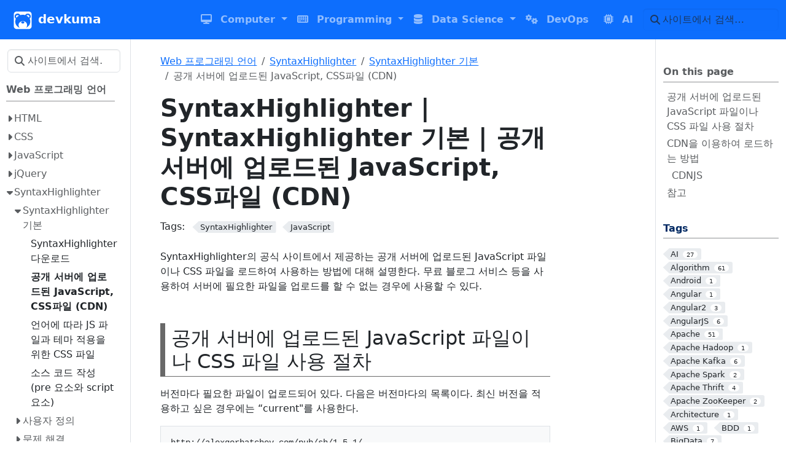

--- FILE ---
content_type: text/html; charset=utf-8
request_url: https://www.devkuma.com/docs/syntaxhighlighter/%EA%B3%B5%EA%B0%9C-%EC%84%9C%EB%B2%84%EC%97%90-%EC%97%85%EB%A1%9C%EB%93%9C%EB%90%9C-javascript-css%ED%8C%8C%EC%9D%BC-cdn/
body_size: 37932
content:
<!doctype html>
<html itemscope itemtype="http://schema.org/WebPage" lang="ko" class="no-js">
  <head>
    <meta charset="utf-8">
<meta name="viewport" content="width=device-width, initial-scale=1, shrink-to-fit=no">
<meta name="robots" content="index, follow">


<link rel="shortcut icon" href="/favicons/favicon.ico" >
<link rel="apple-touch-icon" href="/favicons/apple-touch-icon-180x180.png" sizes="180x180">
<link rel="icon" type="image/png" href="/favicons/favicon-16x16.png" sizes="16x16">
<link rel="icon" type="image/png" href="/favicons/favicon-32x32.png" sizes="32x32">
<link rel="icon" type="image/png" href="/favicons/android-36x36.png" sizes="36x36">
<link rel="icon" type="image/png" href="/favicons/android-48x48.png" sizes="48x48">
<link rel="icon" type="image/png" href="/favicons/android-72x72.png" sizes="72x72">
<link rel="icon" type="image/png" href="/favicons/android-96x96.png" sizes="96x96">
<link rel="icon" type="image/png" href="/favicons/android-144x144.png" sizes="144x144">
<link rel="icon" type="image/png" href="/favicons/android-192x192.png" sizes="192x192">

<title>SyntaxHighlighter | SyntaxHighlighter 기본 | 공개 서버에 업로드된 JavaScript, CSS파일 (CDN) | devkuma</title>
<meta name="description" content="SyntaxHighlighter의 공식 사이트에서 제공하는 공개 서버에 업로드된 JavaScript 파일이나 CSS 파일을 로드하여 사용하는 방법에 대해 설명한다. 무료 블로그 서비스 등을 사용하여 서버에 필요한 파일을 업로드를 할 수 없는 경우에 사용할 수 있다.
공개 서버에 업로드된 JavaScript 파일이나 CSS 파일 사용 절차 버전마다 필요한 파일이 업로드되어 있다. 다음은 버전마다의 목록이다. 최신 버전을 적용하고 싶은 경우에는 “current&#34;를 사용한다.
http://alexgorbatchev.com/pub/sh/1.5.1/ http://alexgorbatchev.com/pub/sh/2.0.278/ http://alexgorbatchev.com/pub/sh/2.0.287/ http://alexgorbatchev.com/pub/sh/2.0.296/ http://alexgorbatchev.com/pub/sh/2.0.320/ http://alexgorbatchev.com/pub/sh/2.1.364/ http://alexgorbatchev.com/pub/sh/2.1.364/ http://alexgorbatchev.com/pub/sh/2.1.382/ http://alexgorbatchev.com/pub/sh/current/ 예를 들어, “current&#34;에 들어있는 JavaScript 파일이나 CSS 파일은 다음과 같이 지정한다. JavaScript 파일은 “scripts&#34;디렉터리에 있고, CSS 파일은 “styles” 디렉터리에 들어 있다.">
<meta property="og:url" content="https://www.devkuma.com/docs/syntaxhighlighter/%EA%B3%B5%EA%B0%9C-%EC%84%9C%EB%B2%84%EC%97%90-%EC%97%85%EB%A1%9C%EB%93%9C%EB%90%9C-javascript-css%ED%8C%8C%EC%9D%BC-cdn/">
  <meta property="og:site_name" content="devkuma">
  <meta property="og:title" content="SyntaxHighlighter | SyntaxHighlighter 기본 | 공개 서버에 업로드된 JavaScript, CSS파일 (CDN)">
  <meta property="og:description" content="SyntaxHighlighter의 공식 사이트에서 제공하는 공개 서버에 업로드된 JavaScript 파일이나 CSS 파일을 로드하여 사용하는 방법에 대해 설명한다. 무료 블로그 서비스 등을 사용하여 서버에 필요한 파일을 업로드를 할 수 없는 경우에 사용할 수 있다.
공개 서버에 업로드된 JavaScript 파일이나 CSS 파일 사용 절차 버전마다 필요한 파일이 업로드되어 있다. 다음은 버전마다의 목록이다. 최신 버전을 적용하고 싶은 경우에는 “current&#34;를 사용한다.
http://alexgorbatchev.com/pub/sh/1.5.1/ http://alexgorbatchev.com/pub/sh/2.0.278/ http://alexgorbatchev.com/pub/sh/2.0.287/ http://alexgorbatchev.com/pub/sh/2.0.296/ http://alexgorbatchev.com/pub/sh/2.0.320/ http://alexgorbatchev.com/pub/sh/2.1.364/ http://alexgorbatchev.com/pub/sh/2.1.364/ http://alexgorbatchev.com/pub/sh/2.1.382/ http://alexgorbatchev.com/pub/sh/current/ 예를 들어, “current&#34;에 들어있는 JavaScript 파일이나 CSS 파일은 다음과 같이 지정한다. JavaScript 파일은 “scripts&#34;디렉터리에 있고, CSS 파일은 “styles” 디렉터리에 들어 있다.">
  <meta property="og:locale" content="ko_kr">
  <meta property="og:type" content="article">
    <meta property="article:section" content="240_programming_web">
    <meta property="article:published_time" content="2019-12-10T01:18:45+09:00">
    <meta property="article:modified_time" content="2019-12-18T23:27:57+09:00">
    <meta property="article:tag" content="SyntaxHighlighter">
    <meta property="article:tag" content="JavaScript">

  <meta itemprop="name" content="SyntaxHighlighter | SyntaxHighlighter 기본 | 공개 서버에 업로드된 JavaScript, CSS파일 (CDN)">
  <meta itemprop="description" content="SyntaxHighlighter의 공식 사이트에서 제공하는 공개 서버에 업로드된 JavaScript 파일이나 CSS 파일을 로드하여 사용하는 방법에 대해 설명한다. 무료 블로그 서비스 등을 사용하여 서버에 필요한 파일을 업로드를 할 수 없는 경우에 사용할 수 있다.
공개 서버에 업로드된 JavaScript 파일이나 CSS 파일 사용 절차 버전마다 필요한 파일이 업로드되어 있다. 다음은 버전마다의 목록이다. 최신 버전을 적용하고 싶은 경우에는 “current&#34;를 사용한다.
http://alexgorbatchev.com/pub/sh/1.5.1/ http://alexgorbatchev.com/pub/sh/2.0.278/ http://alexgorbatchev.com/pub/sh/2.0.287/ http://alexgorbatchev.com/pub/sh/2.0.296/ http://alexgorbatchev.com/pub/sh/2.0.320/ http://alexgorbatchev.com/pub/sh/2.1.364/ http://alexgorbatchev.com/pub/sh/2.1.364/ http://alexgorbatchev.com/pub/sh/2.1.382/ http://alexgorbatchev.com/pub/sh/current/ 예를 들어, “current&#34;에 들어있는 JavaScript 파일이나 CSS 파일은 다음과 같이 지정한다. JavaScript 파일은 “scripts&#34;디렉터리에 있고, CSS 파일은 “styles” 디렉터리에 들어 있다.">
  <meta itemprop="datePublished" content="2019-12-10T01:18:45+09:00">
  <meta itemprop="dateModified" content="2019-12-18T23:27:57+09:00">
  <meta itemprop="wordCount" content="297">
  <meta itemprop="keywords" content="SyntaxHighlighter,JavaScript">
  <meta name="twitter:card" content="summary">
  <meta name="twitter:title" content="SyntaxHighlighter | SyntaxHighlighter 기본 | 공개 서버에 업로드된 JavaScript, CSS파일 (CDN)">
  <meta name="twitter:description" content="SyntaxHighlighter의 공식 사이트에서 제공하는 공개 서버에 업로드된 JavaScript 파일이나 CSS 파일을 로드하여 사용하는 방법에 대해 설명한다. 무료 블로그 서비스 등을 사용하여 서버에 필요한 파일을 업로드를 할 수 없는 경우에 사용할 수 있다.
공개 서버에 업로드된 JavaScript 파일이나 CSS 파일 사용 절차 버전마다 필요한 파일이 업로드되어 있다. 다음은 버전마다의 목록이다. 최신 버전을 적용하고 싶은 경우에는 “current&#34;를 사용한다.
http://alexgorbatchev.com/pub/sh/1.5.1/ http://alexgorbatchev.com/pub/sh/2.0.278/ http://alexgorbatchev.com/pub/sh/2.0.287/ http://alexgorbatchev.com/pub/sh/2.0.296/ http://alexgorbatchev.com/pub/sh/2.0.320/ http://alexgorbatchev.com/pub/sh/2.1.364/ http://alexgorbatchev.com/pub/sh/2.1.364/ http://alexgorbatchev.com/pub/sh/2.1.382/ http://alexgorbatchev.com/pub/sh/current/ 예를 들어, “current&#34;에 들어있는 JavaScript 파일이나 CSS 파일은 다음과 같이 지정한다. JavaScript 파일은 “scripts&#34;디렉터리에 있고, CSS 파일은 “styles” 디렉터리에 들어 있다.">
<link rel="preload" href="/scss/main.min.9308f5aa58a5649e0d489fac6fad45632451daa487062f635c28c80743e34fc9.css" as="style" integrity="sha256-kwj1qlilZJ4NSJ&#43;sb61FYyRR2qSHBi9jXCjIB0PjT8k=" crossorigin="anonymous">
<link href="/scss/main.min.9308f5aa58a5649e0d489fac6fad45632451daa487062f635c28c80743e34fc9.css" rel="stylesheet" integrity="sha256-kwj1qlilZJ4NSJ&#43;sb61FYyRR2qSHBi9jXCjIB0PjT8k=" crossorigin="anonymous">
<script
  src="https://code.jquery.com/jquery-3.7.1.min.js"
  integrity="sha512-v2CJ7UaYy4JwqLDIrZUI/4hqeoQieOmAZNXBeQyjo21dadnwR+8ZaIJVT8EE2iyI61OV8e6M8PP2/4hpQINQ/g=="
  crossorigin="anonymous"></script>

<link rel="canonical" href="https://www.devkuma.com/docs/syntaxhighlighter/%EA%B3%B5%EA%B0%9C-%EC%84%9C%EB%B2%84%EC%97%90-%EC%97%85%EB%A1%9C%EB%93%9C%EB%90%9C-javascript-css%ED%8C%8C%EC%9D%BC-cdn/">
<link rel="apple-touch-icon" href="/logo/180x180.jpg">
<link rel="apple-touch-icon" sizes="76x76" href="/logo/76x76.jpg">
<link rel="apple-touch-icon" sizes="120x120" href="/logo/120x120.jpg">
<link rel="apple-touch-icon" sizes="152x152" href="/logo/152x152.jpg">
<link rel="alternate" type="application/rss+xml" title="프로그램 개발 지식 공유, devkuma" href="https://www.devkuma.com/docs/index.xml" />

<meta name="google-site-verification" content="H-H39pWMNsr140LTp2QECNnXtOVbixbDubFbZV668hg" />

      <script async src="https://www.googletagmanager.com/gtag/js?id=G-FW3TZ3QLYR"></script>
      <script>
        var doNotTrack = false;
        if ( false ) {
          var dnt = (navigator.doNotTrack || window.doNotTrack || navigator.msDoNotTrack);
          var doNotTrack = (dnt == "1" || dnt == "yes");
        }
        if (!doNotTrack) {
          window.dataLayer = window.dataLayer || [];
          function gtag(){dataLayer.push(arguments);}
          gtag('js', new Date());
          gtag('config', 'G-FW3TZ3QLYR');
        }
      </script>
  </head>
  <body class="td-page">
    <header>
      <nav class="td-navbar navbar-dark js-navbar-scroll">
<div class="container-fluid flex-column flex-md-row">
  <a class="navbar-brand" href="/"><span class="navbar-brand__logo navbar-logo"><svg version="1.0" xmlns="http://www.w3.org/2000/svg" viewBox="0 0 512 512"><g transform="translate(0.000000,512.000000) scale(0.100000,-0.100000)" fill="#fff" stroke="none"><path d="M775 4993c-268-38-509-215-618-453-71-155-67-24-67-1986 0-1958-5-1818 65-1971 43-94 86-155 162-230 117-115 283-198 448-223 48-7 618-10 1840-8l1770 3 75 23c231 70 408 216 505 417 81 168 75 7 75 1995 0 1969 5 1824-67 1980-96 211-277 360-528 436-57 18-150 19-1845 20-982 1-1798-1-1815-3zm543-584c53-11 123-30 154-44 144-61 319-213 379-328 19-36 22-37 57-31 20 4 44 10 52 14 20 10 119 30 250 50 228 35 454 36 695 4 91-12 256-47 299-63 16-7 29-10 30-9 1 2 18 28 38 58 115 178 309 304 533 348 39 8 272 8 310 0 103-21 141-34 233-80 157-77 285-206 357-356 54-113 72-195 73-329 1-103-5-142-44-273-25-87-148-259-223-315-40-29-50-51-32-71 5-5 21-38 36-74 61-145 96-253 110-340 3-19 11-60 17-90 13-62 17-434 5-520-16-123-37-209-76-325-56-165-174-395-246-477-11-13-35-43-54-68-44-58-254-267-306-305-22-17-42-32-45-35-18-18-235-161-275-181-16-9-54-28-83-44-29-15-55-26-57-23-2 2 6 16 18 30 12 15 30 35 39 47 37 44 109 161 134 217 42 92 69 194 81 304 46 396-119 758-455 996-261 186-532 256-862 225-205-19-372-77-540-185-142-92-289-241-378-382-110-175-166-481-127-699 37-203 125-383 260-533 31-34 51-62 44-62-22 0-198 89-304 153-55 34-140 93-190 131-92 70-307 279-360 350-17 22-39 51-50 65-19 25-38 52-97 146-66 106-175 374-191 472-3 16-8 39-11 53-40 177-41 522-2 725 3 17 8 44 11 60 16 86 81 266 130 359 15 27 14 30-7 44-77 53-208 204-252 291-97 188-96 485 2 677 33 66 129 191 183 238 192 171 465 239 737 185zm1414-2174c55-12 137-48 168-72 62-48 81-69 1e2-108 36-74 28-162-19-224-31-42-138-121-162-121-10 0-20-4-23-9-23-36-255-49-366-20-283 72-386 274-224 436 55 55 149 107 215 118 19 3 35 8 37 9 9 10 225 3 274-9z"/><path d="M3885 4013c-85-13-182-63-243-126l-33-34 40-26c22-15 43-27 45-27 9 0 225-150 252-175 6-5 36-30 65-55 66-55 172-159 222-219 23-26 42-41 51-38 23 9 91 108 112 162 13 35 19 76 18 135 0 76-3 92-34 155-57 119-168 210-289 238-58 14-152 18-206 10z"/><path d="M985 3976c-92-29-162-80-221-161-62-86-79-149-72-275 6-98 31-158 1e2-234l37-41 48 55c154 179 350 348 548 472 28 18 52 33 54 35 9 6-64 75-105 99-77 45-145 62-251 62-54 0-116-6-138-12z"/></g></svg></span><span class="navbar-brand__name">devkuma</span></a>
  <div class="td-navbar-nav-scroll ms-md-auto" id="main_navbar">
    <ul class="navbar-nav">
      
			<li class="dropdown sub-menu d-none d-lg-block">
				<a class="nav-link dropdown-toggle" href="#" role="button" data-bs-toggle="dropdown" aria-haspopup="true" aria-expanded="false">
          <i class='fas fa-desktop'></i>
          <span>Computer</span>
				</a>
        <ul class="dropdown-menu">
					
					<a class="dropdown-item" href="/docs/category/computer/basic/">컴퓨터 기본 지식</a>
					
					<a class="dropdown-item" href="/docs/category/operating-system/">Operating System</a>
					
					<a class="dropdown-item" href="/docs/category/network/">Network</a>
					
				</ul>
			</li>
      <li class="d-lg-none">
        <a class="nav-link" href="/docs/category/computer/" role="button">
          <span>Computer</span>
				</a>
      </li>
      
			
      
			<li class="dropdown sub-menu d-none d-lg-block">
				<a class="nav-link dropdown-toggle" href="#" role="button" data-bs-toggle="dropdown" aria-haspopup="true" aria-expanded="false">
          <i class='fas fa-keyboard'></i>
          <span>Programming</span>
				</a>
        <ul class="dropdown-menu">
					
					<a class="dropdown-item" href="/docs/category/programming/design/">Design and Development</a>
					
					<a class="dropdown-item" href="/docs/category/programming/testing/">Software Testing</a>
					
					<a class="dropdown-item" href="/docs/category/programming/jvm/">JVM Based Programming</a>
					
					<a class="dropdown-item" href="/docs/category/programming/spring/">Spring framework</a>
					
					<a class="dropdown-item" href="/docs/category/programming/web/">Web Programming</a>
					
					<a class="dropdown-item" href="/docs/category/programming/etc/">그밖에 Programming</a>
					
					<a class="dropdown-item" href="/docs/category/programming/tools/">Programming Tools</a>
					
				</ul>
			</li>
      <li class="d-lg-none">
        <a class="nav-link" href="/docs/category/programming/" role="button">
          <span>Programming</span>
				</a>
      </li>
      
			
      
			<li class="dropdown sub-menu d-none d-lg-block">
				<a class="nav-link dropdown-toggle" href="#" role="button" data-bs-toggle="dropdown" aria-haspopup="true" aria-expanded="false">
          <i class='fas fa-database'></i>
          <span>Data Science</span>
				</a>
        <ul class="dropdown-menu">
					
					<a class="dropdown-item" href="/docs/category/data-science/big-data/">Big Data</a>
					
					<a class="dropdown-item" href="/docs/category/data-science/rdb/">Relational Database</a>
					
					<a class="dropdown-item" href="/docs/category/data-science/nosql/">NoSQL Database</a>
					
					<a class="dropdown-item" href="/docs/category/data-science/graph-db/">Graph Databse</a>
					
				</ul>
			</li>
      <li class="d-lg-none">
        <a class="nav-link" href="/docs/category/data-science/" role="button">
          <span>Data Science</span>
				</a>
      </li>
      
			
      
			<li class="nav-item mr-4 mb-2 mb-lg-0">
				
				
				
				
				
				
				<a class="nav-link" href="/docs/category/dev-ops/" >
          <span class="d-none d-lg-inline"><i class='fas fa-cogs'></i></span>
          <span>DevOps</span>
          
        </a>
			</li>
			
      
			<li class="nav-item mr-4 mb-2 mb-lg-0">
				
				
				
				
				
				
				<a class="nav-link" href="/docs/category/ai/" >
          <span class="d-none d-lg-inline"><i class='fa fa-microchip'></i></span>
          <span>AI</span>
          
        </a>
			</li>
			
      </ul>
  </div>
  <div class="d-none d-lg-block">
    <div class="td-search">
  <div class="td-search__icon"></div>
  <input type="search" class="td-search__input form-control td-search-input" placeholder="사이트에서 검색…" aria-label="사이트에서 검색…" autocomplete="off">
</div>
  </div>
</div>
</nav>
    </header>
    <div class="container-fluid td-outer">
      <div class="td-main" data-bs-spy="scroll" data-bs-target="#TableOfContents" data-bs-root-margin="0px 0px -40%">
        <div class="row flex-xl-nowrap">
          <aside class="col-12 col-md-3 col-xl-2 td-sidebar d-print-none">
            
  <script>
    $(function() {
    $("#td-section-nav a").removeClass("active");
    $("#td-section-nav #m-docssyntaxhighlightereab3b5eab09c-ec849cebb284ec9790-ec9785eba19ceb939ceb909c-javascript-cssed8c8cec9dbc-cdn").addClass("active"); 
    $("#td-section-nav #m-docssyntaxhighlightereab3b5eab09c-ec849cebb284ec9790-ec9785eba19ceb939ceb909c-javascript-cssed8c8cec9dbc-cdn-li span").addClass("td-sidebar-nav-active-item"); 
    $("#td-section-nav #m-docssyntaxhighlightereab3b5eab09c-ec849cebb284ec9790-ec9785eba19ceb939ceb909c-javascript-cssed8c8cec9dbc-cdn").parents("li").addClass("active-path"); 
    $("#td-section-nav li.active-path").addClass("show"); 
    $("#td-section-nav li.active-path").children("input").prop('checked', true);
    $("#td-section-nav #m-docssyntaxhighlightereab3b5eab09c-ec849cebb284ec9790-ec9785eba19ceb939ceb909c-javascript-cssed8c8cec9dbc-cdn-li").siblings("li").addClass("show");  
    $("#td-section-nav #m-docssyntaxhighlightereab3b5eab09c-ec849cebb284ec9790-ec9785eba19ceb939ceb909c-javascript-cssed8c8cec9dbc-cdn-li").children("ul").children("li").addClass("show");  
    $("#td-sidebar-menu").toggleClass("d-none"); 
    });
  </script>
  <div id="td-sidebar-menu" class="td-sidebar__inner d-none">
  <form class="td-sidebar__search d-flex align-items-center">
    <div class="td-search">
  <div class="td-search__icon"></div>
  <input type="search" class="td-search__input form-control td-search-input" placeholder="사이트에서 검색…" aria-label="사이트에서 검색…" autocomplete="off">
</div>
    <button class="btn btn-link td-sidebar__toggle d-md-none p-0 ms-3 fas fa-bars" type="button" data-bs-toggle="collapse" data-bs-target="#td-section-nav" aria-controls="td-section-nav" aria-expanded="false" aria-label="Toggle section navigation">
    </button>
  </form>
  <nav class="td-sidebar-nav collapse foldable-nav" id="td-section-nav">
    <ul class="td-sidebar-nav__section pe-md-3 ul-0">
      <li class="td-sidebar-nav__section-title td-sidebar-nav__section with-child" id="m-docscategoryprogrammingweb-li">
  <a href="/docs/category/programming/web/" class="align-left ps-0 td-sidebar-link td-sidebar-link__section tree-root" id="m-docscategoryprogrammingweb"><span class="">Web 프로그래밍 언어</span></a>
  <ul class="ul-1">
    <li class="td-sidebar-nav__section-title td-sidebar-nav__section with-child" id="m-docshtml-li">
  <input type="checkbox" id="m-docshtml-check"/>
  <label for="m-docshtml-check"><a href="/docs/html/" class="align-left ps-0  td-sidebar-link td-sidebar-link__section" id="m-docshtml"><span class="">HTML</span></a></label>
  
  <ul class="ul-2 foldable">
    <li class="td-sidebar-nav__section-title td-sidebar-nav__section with-child" id="m-docshtmlstart-li">
  <input type="checkbox" id="m-docshtmlstart-check"/>
  <label for="m-docshtmlstart-check"><a href="/docs/html/start/" title="HTML 입문 | HTML 시작" class="align-left ps-0  td-sidebar-link td-sidebar-link__section" id="m-docshtmlstart"><span class="">HTML 시작</span></a></label>
  
  <ul class="ul-3 foldable">
    <li class="td-sidebar-nav__section-title td-sidebar-nav__section without-child" id="m-docshtmloverview-li">
  <input type="checkbox" id="m-docshtmloverview-check"/>
  <label for="m-docshtmloverview-check"><a href="/docs/html/overview/" title="HTML 입문 | HTML 시작 | HTML 개요" class="align-left ps-0  td-sidebar-link td-sidebar-link__page" id="m-docshtmloverview"><span class="">HTML 개요</span></a></label>
  
</li><li class="td-sidebar-nav__section-title td-sidebar-nav__section without-child" id="m-docshtmlbasic-structure-li">
  <input type="checkbox" id="m-docshtmlbasic-structure-check"/>
  <label for="m-docshtmlbasic-structure-check"><a href="/docs/html/basic-structure/" title="HTML 입문 | HTML 시작 | HTML 기본 구조" class="align-left ps-0  td-sidebar-link td-sidebar-link__page" id="m-docshtmlbasic-structure"><span class="">HTML 기본 구조</span></a></label>
  
</li><li class="td-sidebar-nav__section-title td-sidebar-nav__section without-child" id="m-docshtmlelement-li">
  <input type="checkbox" id="m-docshtmlelement-check"/>
  <label for="m-docshtmlelement-check"><a href="/docs/html/element/" title="HTML 입문 | HTML 시작 | HTML 요소 구조" class="align-left ps-0  td-sidebar-link td-sidebar-link__page" id="m-docshtmlelement"><span class="">HTML 요소 구조</span></a></label>
  
</li><li class="td-sidebar-nav__section-title td-sidebar-nav__section without-child" id="m-docshtmlself-closing-tags-li">
  <input type="checkbox" id="m-docshtmlself-closing-tags-check"/>
  <label for="m-docshtmlself-closing-tags-check"><a href="/docs/html/self-closing-tags/" title="HTML 입문 | HTML 시작 | HTML Self-Closing Tags" class="align-left ps-0  td-sidebar-link td-sidebar-link__page" id="m-docshtmlself-closing-tags"><span class="">HTML Self-Closing Tags</span></a></label>
  
</li>
  </ul>
</li><li class="td-sidebar-nav__section-title td-sidebar-nav__section with-child" id="m-docshtmltext-element-li">
  <input type="checkbox" id="m-docshtmltext-element-check"/>
  <label for="m-docshtmltext-element-check"><a href="/docs/html/text-element/" title="HTML 입문 | HTML 텍스트 요소" class="align-left ps-0  td-sidebar-link td-sidebar-link__section" id="m-docshtmltext-element"><span class="">HTML 텍스트 요소</span></a></label>
  
  <ul class="ul-3 foldable">
    <li class="td-sidebar-nav__section-title td-sidebar-nav__section without-child" id="m-docshtmlheadings-li">
  <input type="checkbox" id="m-docshtmlheadings-check"/>
  <label for="m-docshtmlheadings-check"><a href="/docs/html/headings/" title="HTML 입문 | HTML 텍스트 요소 | 제목 (Headings)" class="align-left ps-0  td-sidebar-link td-sidebar-link__page" id="m-docshtmlheadings"><span class="">제목 (Headings)</span></a></label>
  
</li><li class="td-sidebar-nav__section-title td-sidebar-nav__section without-child" id="m-docshtmlparagraphs-li">
  <input type="checkbox" id="m-docshtmlparagraphs-check"/>
  <label for="m-docshtmlparagraphs-check"><a href="/docs/html/paragraphs/" title="HTML 입문 | HTML 텍스트 요소 | 단락 (Paragraphs)" class="align-left ps-0  td-sidebar-link td-sidebar-link__page" id="m-docshtmlparagraphs"><span class="">단락 (Paragraphs)</span></a></label>
  
</li><li class="td-sidebar-nav__section-title td-sidebar-nav__section without-child" id="m-docshtmltext-formatting-li">
  <input type="checkbox" id="m-docshtmltext-formatting-check"/>
  <label for="m-docshtmltext-formatting-check"><a href="/docs/html/text-formatting/" title="HTML 입문 | HTML 텍스트 요소 | 문자열 서식(Text Formatting)" class="align-left ps-0  td-sidebar-link td-sidebar-link__page" id="m-docshtmltext-formatting"><span class="">문자열 서식(Text Formatting)</span></a></label>
  
</li><li class="td-sidebar-nav__section-title td-sidebar-nav__section without-child" id="m-docshtmlquotation-li">
  <input type="checkbox" id="m-docshtmlquotation-check"/>
  <label for="m-docshtmlquotation-check"><a href="/docs/html/quotation/" title="HTML 입문 | HTML 텍스트 요소 | 인용 (Quotation)" class="align-left ps-0  td-sidebar-link td-sidebar-link__page" id="m-docshtmlquotation"><span class="">인용 (Quotation)</span></a></label>
  
</li><li class="td-sidebar-nav__section-title td-sidebar-nav__section without-child" id="m-docshtmlcomments-li">
  <input type="checkbox" id="m-docshtmlcomments-check"/>
  <label for="m-docshtmlcomments-check"><a href="/docs/html/comments/" title="HTML 입문 | HTML 텍스트 요소 | 주석 (Comments)" class="align-left ps-0  td-sidebar-link td-sidebar-link__page" id="m-docshtmlcomments"><span class="">주석 (Comments)</span></a></label>
  
</li><li class="td-sidebar-nav__section-title td-sidebar-nav__section without-child" id="m-docshtmlentity-li">
  <input type="checkbox" id="m-docshtmlentity-check"/>
  <label for="m-docshtmlentity-check"><a href="/docs/html/entity/" title="HTML 입문 | HTML 텍스트 요소 | 엔티티 (Entity)" class="align-left ps-0  td-sidebar-link td-sidebar-link__page" id="m-docshtmlentity"><span class="">엔티티 (Entity)</span></a></label>
  
</li><li class="td-sidebar-nav__section-title td-sidebar-nav__section without-child" id="m-docshtmlcharacter-codes-li">
  <input type="checkbox" id="m-docshtmlcharacter-codes-check"/>
  <label for="m-docshtmlcharacter-codes-check"><a href="/docs/html/character-codes/" title="HTML 입문 | HTML 텍스트 요소 | 문자코드 (Character Codes)" class="align-left ps-0  td-sidebar-link td-sidebar-link__page" id="m-docshtmlcharacter-codes"><span class="">문자코드 (Character Codes)</span></a></label>
  
</li><li class="td-sidebar-nav__section-title td-sidebar-nav__section without-child" id="m-docshtmlcharacter-set-li">
  <input type="checkbox" id="m-docshtmlcharacter-set-check"/>
  <label for="m-docshtmlcharacter-set-check"><a href="/docs/html/character-set/" title="HTML 입문 | HTML 텍스트 요소 | 문자셋 (Character set)" class="align-left ps-0  td-sidebar-link td-sidebar-link__page" id="m-docshtmlcharacter-set"><span class="">문자셋 (Character set)</span></a></label>
  
</li>
  </ul>
</li><li class="td-sidebar-nav__section-title td-sidebar-nav__section with-child" id="m-docshtmlbasic-element-li">
  <input type="checkbox" id="m-docshtmlbasic-element-check"/>
  <label for="m-docshtmlbasic-element-check"><a href="/docs/html/basic-element/" title="HTML 입문 | HTML 기본 요소" class="align-left ps-0  td-sidebar-link td-sidebar-link__section" id="m-docshtmlbasic-element"><span class="">HTML 기본 요소</span></a></label>
  
  <ul class="ul-3 foldable">
    <li class="td-sidebar-nav__section-title td-sidebar-nav__section without-child" id="m-docshtmlmeta-li">
  <input type="checkbox" id="m-docshtmlmeta-check"/>
  <label for="m-docshtmlmeta-check"><a href="/docs/html/meta/" title="HTML 입문 | HTML 기본 요소 | HTML 메타(meta)" class="align-left ps-0  td-sidebar-link td-sidebar-link__page" id="m-docshtmlmeta"><span class="">HTML 메타(meta)</span></a></label>
  
</li><li class="td-sidebar-nav__section-title td-sidebar-nav__section without-child" id="m-docshtmlstyle-li">
  <input type="checkbox" id="m-docshtmlstyle-check"/>
  <label for="m-docshtmlstyle-check"><a href="/docs/html/style/" title="HTML 입문 | HTML 기본 요소 | HTML 스타일(style)" class="align-left ps-0  td-sidebar-link td-sidebar-link__page" id="m-docshtmlstyle"><span class="">HTML 스타일(style)</span></a></label>
  
</li><li class="td-sidebar-nav__section-title td-sidebar-nav__section without-child" id="m-docshtmlcolor-li">
  <input type="checkbox" id="m-docshtmlcolor-check"/>
  <label for="m-docshtmlcolor-check"><a href="/docs/html/color/" title="HTML 입문 | HTML 기본 요소 | HTML 색(color)" class="align-left ps-0  td-sidebar-link td-sidebar-link__page" id="m-docshtmlcolor"><span class="">HTML 색(color)</span></a></label>
  
</li><li class="td-sidebar-nav__section-title td-sidebar-nav__section without-child" id="m-docshtmlbackground-li">
  <input type="checkbox" id="m-docshtmlbackground-check"/>
  <label for="m-docshtmlbackground-check"><a href="/docs/html/background/" title="HTML 입문 | HTML 기본 요소 | HTML 배경(background)" class="align-left ps-0  td-sidebar-link td-sidebar-link__page" id="m-docshtmlbackground"><span class="">HTML 배경(background)</span></a></label>
  
</li><li class="td-sidebar-nav__section-title td-sidebar-nav__section without-child" id="m-docshtmllink-li">
  <input type="checkbox" id="m-docshtmllink-check"/>
  <label for="m-docshtmllink-check"><a href="/docs/html/link/" title="HTML 입문 | HTML 기본 요소 | HTML 링크(link)" class="align-left ps-0  td-sidebar-link td-sidebar-link__page" id="m-docshtmllink"><span class="">HTML 링크(link)</span></a></label>
  
</li><li class="td-sidebar-nav__section-title td-sidebar-nav__section without-child" id="m-docshtmlimage-li">
  <input type="checkbox" id="m-docshtmlimage-check"/>
  <label for="m-docshtmlimage-check"><a href="/docs/html/image/" title="HTML 입문 | HTML 기본 요소 | HTML 이미지(Image)" class="align-left ps-0  td-sidebar-link td-sidebar-link__page" id="m-docshtmlimage"><span class="">HTML 이미지(Image)</span></a></label>
  
</li><li class="td-sidebar-nav__section-title td-sidebar-nav__section without-child" id="m-docshtmllist-li">
  <input type="checkbox" id="m-docshtmllist-check"/>
  <label for="m-docshtmllist-check"><a href="/docs/html/list/" title="HTML 입문 | HTML 기본 요소 | HTML 리스트(list)" class="align-left ps-0  td-sidebar-link td-sidebar-link__page" id="m-docshtmllist"><span class="">HTML 리스트(list)</span></a></label>
  
</li><li class="td-sidebar-nav__section-title td-sidebar-nav__section without-child" id="m-docshtmltable-li">
  <input type="checkbox" id="m-docshtmltable-check"/>
  <label for="m-docshtmltable-check"><a href="/docs/html/table/" title="HTML 입문 | HTML 기본 요소 | HTML 테이블(table)" class="align-left ps-0  td-sidebar-link td-sidebar-link__page" id="m-docshtmltable"><span class="">HTML 테이블(table)</span></a></label>
  
</li>
  </ul>
</li><li class="td-sidebar-nav__section-title td-sidebar-nav__section with-child" id="m-docshtmlspace-division-li">
  <input type="checkbox" id="m-docshtmlspace-division-check"/>
  <label for="m-docshtmlspace-division-check"><a href="/docs/html/space-division/" title="HTML 입문 | HTML 공간 분할" class="align-left ps-0  td-sidebar-link td-sidebar-link__section" id="m-docshtmlspace-division"><span class="">HTML 공간 분할</span></a></label>
  
  <ul class="ul-3 foldable">
    <li class="td-sidebar-nav__section-title td-sidebar-nav__section without-child" id="m-docshtmlblock-inline-li">
  <input type="checkbox" id="m-docshtmlblock-inline-check"/>
  <label for="m-docshtmlblock-inline-check"><a href="/docs/html/block-inline/" title="HTML 입문 | HTML 공간 분할 | HTML 블럭(block)과 인라인(inline)" class="align-left ps-0  td-sidebar-link td-sidebar-link__page" id="m-docshtmlblock-inline"><span class="">HTML 블럭(block)과 인라인(inline)</span></a></label>
  
</li><li class="td-sidebar-nav__section-title td-sidebar-nav__section without-child" id="m-docshtmliframe-li">
  <input type="checkbox" id="m-docshtmliframe-check"/>
  <label for="m-docshtmliframe-check"><a href="/docs/html/iframe/" title="HTML 입문 | HTML 공간 분할 | HTML 아이플레임(iframe)" class="align-left ps-0  td-sidebar-link td-sidebar-link__page" id="m-docshtmliframe"><span class="">HTML 아이플레임(iframe)</span></a></label>
  
</li><li class="td-sidebar-nav__section-title td-sidebar-nav__section without-child" id="m-docshtmllayout-li">
  <input type="checkbox" id="m-docshtmllayout-check"/>
  <label for="m-docshtmllayout-check"><a href="/docs/html/layout/" title="HTML 입문 | HTML 공간 분할 | HTML 레이아웃(layout)" class="align-left ps-0  td-sidebar-link td-sidebar-link__page" id="m-docshtmllayout"><span class="">HTML 레이아웃(layout)</span></a></label>
  
</li>
  </ul>
</li><li class="td-sidebar-nav__section-title td-sidebar-nav__section with-child" id="m-docshtmlforms-li">
  <input type="checkbox" id="m-docshtmlforms-check"/>
  <label for="m-docshtmlforms-check"><a href="/docs/html/forms/" title="HTML 입문 | HTML 입력 양식 (Forms)" class="align-left ps-0  td-sidebar-link td-sidebar-link__section" id="m-docshtmlforms"><span class="">HTML 입력 양식 (Forms)</span></a></label>
  
  <ul class="ul-3 foldable">
    <li class="td-sidebar-nav__section-title td-sidebar-nav__section without-child" id="m-docshtmlform-li">
  <input type="checkbox" id="m-docshtmlform-check"/>
  <label for="m-docshtmlform-check"><a href="/docs/html/form/" title="HTML 입문 | HTML 입력 양식 (Forms) | HTML 입력폼(form)" class="align-left ps-0  td-sidebar-link td-sidebar-link__page" id="m-docshtmlform"><span class="">HTML 입력폼(form)</span></a></label>
  
</li><li class="td-sidebar-nav__section-title td-sidebar-nav__section without-child" id="m-docshtmlinput-type-li">
  <input type="checkbox" id="m-docshtmlinput-type-check"/>
  <label for="m-docshtmlinput-type-check"><a href="/docs/html/input-type/" title="HTML 입문 | HTML 입력 양식 (Forms) | HTML 입력(input) 요소 타입(type)" class="align-left ps-0  td-sidebar-link td-sidebar-link__page" id="m-docshtmlinput-type"><span class="">HTML 입력(input) 요소 타입(type)</span></a></label>
  
</li><li class="td-sidebar-nav__section-title td-sidebar-nav__section without-child" id="m-docshtmlinput-attributes-li">
  <input type="checkbox" id="m-docshtmlinput-attributes-check"/>
  <label for="m-docshtmlinput-attributes-check"><a href="/docs/html/input-attributes/" title="HTML 입문 | HTML 입력 양식 (Forms) | HTML 입력(input) 요소 속성(attributes)" class="align-left ps-0  td-sidebar-link td-sidebar-link__page" id="m-docshtmlinput-attributes"><span class="">HTML 입력(input) 요소 속성(attributes)</span></a></label>
  
</li><li class="td-sidebar-nav__section-title td-sidebar-nav__section without-child" id="m-docshtmlselect-li">
  <input type="checkbox" id="m-docshtmlselect-check"/>
  <label for="m-docshtmlselect-check"><a href="/docs/html/select/" title="HTML 입문 | HTML 입력 양식 (Forms) | HTML 선택 입력(select)" class="align-left ps-0  td-sidebar-link td-sidebar-link__page" id="m-docshtmlselect"><span class="">HTML 선택 입력(select)</span></a></label>
  
</li><li class="td-sidebar-nav__section-title td-sidebar-nav__section without-child" id="m-docshtmltextarea-li">
  <input type="checkbox" id="m-docshtmltextarea-check"/>
  <label for="m-docshtmltextarea-check"><a href="/docs/html/textarea/" title="HTML 입문 | HTML 입력 양식 (Forms) | HTML 문장 입력(textarea)" class="align-left ps-0  td-sidebar-link td-sidebar-link__page" id="m-docshtmltextarea"><span class="">HTML 문장 입력(textarea)</span></a></label>
  
</li><li class="td-sidebar-nav__section-title td-sidebar-nav__section without-child" id="m-docshtmlbutton-li">
  <input type="checkbox" id="m-docshtmlbutton-check"/>
  <label for="m-docshtmlbutton-check"><a href="/docs/html/button/" title="HTML 입문 | HTML 입력 양식 (Forms) | HTML 버튼(button)" class="align-left ps-0  td-sidebar-link td-sidebar-link__page" id="m-docshtmlbutton"><span class="">HTML 버튼(button)</span></a></label>
  
</li><li class="td-sidebar-nav__section-title td-sidebar-nav__section without-child" id="m-docshtmlfieldset-li">
  <input type="checkbox" id="m-docshtmlfieldset-check"/>
  <label for="m-docshtmlfieldset-check"><a href="/docs/html/fieldset/" title="HTML 입문 | HTML 입력 양식 (Forms) | HTML 필드셋(fieldset)" class="align-left ps-0  td-sidebar-link td-sidebar-link__page" id="m-docshtmlfieldset"><span class="">HTML 필드셋(fieldset)</span></a></label>
  
</li><li class="td-sidebar-nav__section-title td-sidebar-nav__section without-child" id="m-docshtmllabel-li">
  <input type="checkbox" id="m-docshtmllabel-check"/>
  <label for="m-docshtmllabel-check"><a href="/docs/html/label/" title="HTML 입문 | HTML 입력 양식 (Forms) | HTML 라벨(label)" class="align-left ps-0  td-sidebar-link td-sidebar-link__page" id="m-docshtmllabel"><span class="">HTML 라벨(label)</span></a></label>
  
</li>
  </ul>
</li><li class="td-sidebar-nav__section-title td-sidebar-nav__section with-child" id="m-docshtmlexpansion-li">
  <input type="checkbox" id="m-docshtmlexpansion-check"/>
  <label for="m-docshtmlexpansion-check"><a href="/docs/html/expansion/" title="HTML 입문 | HTML 확장" class="align-left ps-0  td-sidebar-link td-sidebar-link__section" id="m-docshtmlexpansion"><span class="">HTML 확장</span></a></label>
  
  <ul class="ul-3 foldable">
    <li class="td-sidebar-nav__section-title td-sidebar-nav__section without-child" id="m-docshtmlcss-li">
  <input type="checkbox" id="m-docshtmlcss-check"/>
  <label for="m-docshtmlcss-check"><a href="/docs/html/css/" title="HTML 입문 | HTML 확장 | HTML 스타일시트(CSS)" class="align-left ps-0  td-sidebar-link td-sidebar-link__page" id="m-docshtmlcss"><span class="">HTML 스타일시트(CSS)</span></a></label>
  
</li><li class="td-sidebar-nav__section-title td-sidebar-nav__section without-child" id="m-docshtmljavascript-li">
  <input type="checkbox" id="m-docshtmljavascript-check"/>
  <label for="m-docshtmljavascript-check"><a href="/docs/html/javascript/" title="HTML 입문 | HTML 확장 | HTML 자바스크립트(JavaScript)" class="align-left ps-0  td-sidebar-link td-sidebar-link__page" id="m-docshtmljavascript"><span class="">HTML 자바스크립트(JavaScript)</span></a></label>
  
</li><li class="td-sidebar-nav__section-title td-sidebar-nav__section without-child" id="m-docshtmlhtml-xhtml-li">
  <input type="checkbox" id="m-docshtmlhtml-xhtml-check"/>
  <label for="m-docshtmlhtml-xhtml-check"><a href="/docs/html/html-xhtml/" title="HTML 입문 | HTML 확장 | HTML과 XHTML" class="align-left ps-0  td-sidebar-link td-sidebar-link__page" id="m-docshtmlhtml-xhtml"><span class="">HTML과 XHTML</span></a></label>
  
</li>
  </ul>
</li><li class="td-sidebar-nav__section-title td-sidebar-nav__section with-child" id="m-docshtmlhtml5-start-li">
  <input type="checkbox" id="m-docshtmlhtml5-start-check"/>
  <label for="m-docshtmlhtml5-start-check"><a href="/docs/html/html5-start/" title="HTML 입문 | HTML5 시작" class="align-left ps-0  td-sidebar-link td-sidebar-link__section" id="m-docshtmlhtml5-start"><span class="">HTML5 시작</span></a></label>
  
  <ul class="ul-3 foldable">
    <li class="td-sidebar-nav__section-title td-sidebar-nav__section without-child" id="m-docshtmlhtml5-overview-li">
  <input type="checkbox" id="m-docshtmlhtml5-overview-check"/>
  <label for="m-docshtmlhtml5-overview-check"><a href="/docs/html/html5-overview/" title="HTML 입문 | HTML5 시작 | HTML5 개요" class="align-left ps-0  td-sidebar-link td-sidebar-link__page" id="m-docshtmlhtml5-overview"><span class="">HTML5 개요</span></a></label>
  
</li><li class="td-sidebar-nav__section-title td-sidebar-nav__section without-child" id="m-docshtmlhtml5-changes-li">
  <input type="checkbox" id="m-docshtmlhtml5-changes-check"/>
  <label for="m-docshtmlhtml5-changes-check"><a href="/docs/html/html5-changes/" title="HTML 입문 | HTML5 시작 | HTML5 변경사항" class="align-left ps-0  td-sidebar-link td-sidebar-link__page" id="m-docshtmlhtml5-changes"><span class="">HTML5 변경사항</span></a></label>
  
</li><li class="td-sidebar-nav__section-title td-sidebar-nav__section without-child" id="m-docshtmlhtml5-semantic-element-li">
  <input type="checkbox" id="m-docshtmlhtml5-semantic-element-check"/>
  <label for="m-docshtmlhtml5-semantic-element-check"><a href="/docs/html/html5-semantic-element/" title="HTML 입문 | HTML5 시작 | HTML5 시멘틱(semantic) 요소" class="align-left ps-0  td-sidebar-link td-sidebar-link__page" id="m-docshtmlhtml5-semantic-element"><span class="">HTML5 시멘틱(semantic) 요소</span></a></label>
  
</li><li class="td-sidebar-nav__section-title td-sidebar-nav__section without-child" id="m-docshtmlhtml5-input-type-li">
  <input type="checkbox" id="m-docshtmlhtml5-input-type-check"/>
  <label for="m-docshtmlhtml5-input-type-check"><a href="/docs/html/html5-input-type/" title="HTML 입문 | HTML5 시작 | HTML5 입력(input) 요소 타입(type)" class="align-left ps-0  td-sidebar-link td-sidebar-link__page" id="m-docshtmlhtml5-input-type"><span class="">HTML5 입력(input) 요소 타입(type)</span></a></label>
  
</li><li class="td-sidebar-nav__section-title td-sidebar-nav__section without-child" id="m-docshtmlhtml5-input-attributes-li">
  <input type="checkbox" id="m-docshtmlhtml5-input-attributes-check"/>
  <label for="m-docshtmlhtml5-input-attributes-check"><a href="/docs/html/html5-input-attributes/" title="HTML 입문 | HTML5 시작 | HTML5 입력(input) 요소 속성(attributes)" class="align-left ps-0  td-sidebar-link td-sidebar-link__page" id="m-docshtmlhtml5-input-attributes"><span class="">HTML5 입력(input) 요소 속성(attributes)</span></a></label>
  
</li><li class="td-sidebar-nav__section-title td-sidebar-nav__section without-child" id="m-docshtmlhtml5-etc-element-li">
  <input type="checkbox" id="m-docshtmlhtml5-etc-element-check"/>
  <label for="m-docshtmlhtml5-etc-element-check"><a href="/docs/html/html5-etc-element/" title="HTML 입문 | HTML5 시작 | HTML5 기타 요소" class="align-left ps-0  td-sidebar-link td-sidebar-link__page" id="m-docshtmlhtml5-etc-element"><span class="">HTML5 기타 요소</span></a></label>
  
</li>
  </ul>
</li><li class="td-sidebar-nav__section-title td-sidebar-nav__section with-child" id="m-docshtmlhtml5-multimedia-li">
  <input type="checkbox" id="m-docshtmlhtml5-multimedia-check"/>
  <label for="m-docshtmlhtml5-multimedia-check"><a href="/docs/html/html5-multimedia/" title="HTML 입문 | HTML5 멀티미디어" class="align-left ps-0  td-sidebar-link td-sidebar-link__section" id="m-docshtmlhtml5-multimedia"><span class="">HTML5 멀티미디어</span></a></label>
  
  <ul class="ul-3 foldable">
    <li class="td-sidebar-nav__section-title td-sidebar-nav__section without-child" id="m-docshtmlmultimedia-file-format-li">
  <input type="checkbox" id="m-docshtmlmultimedia-file-format-check"/>
  <label for="m-docshtmlmultimedia-file-format-check"><a href="/docs/html/multimedia-file-format/" title="HTML 입문 | HTML5 멀티미디어 | 멀티미디어 파일 형식" class="align-left ps-0  td-sidebar-link td-sidebar-link__page" id="m-docshtmlmultimedia-file-format"><span class="">멀티미디어 파일 형식</span></a></label>
  
</li><li class="td-sidebar-nav__section-title td-sidebar-nav__section without-child" id="m-docshtmlvideo-element-li">
  <input type="checkbox" id="m-docshtmlvideo-element-check"/>
  <label for="m-docshtmlvideo-element-check"><a href="/docs/html/video-element/" title="HTML 입문 | HTML5 멀티미디어 | 비디오(video) 요소" class="align-left ps-0  td-sidebar-link td-sidebar-link__page" id="m-docshtmlvideo-element"><span class="">비디오(video) 요소</span></a></label>
  
</li><li class="td-sidebar-nav__section-title td-sidebar-nav__section without-child" id="m-docshtmlaudio-li">
  <input type="checkbox" id="m-docshtmlaudio-check"/>
  <label for="m-docshtmlaudio-check"><a href="/docs/html/audio/" title="HTML 입문 | HTML5 멀티미디어 | 오디오(audio) 요소" class="align-left ps-0  td-sidebar-link td-sidebar-link__page" id="m-docshtmlaudio"><span class="">오디오(audio) 요소</span></a></label>
  
</li><li class="td-sidebar-nav__section-title td-sidebar-nav__section without-child" id="m-docshtmlplug-in-li">
  <input type="checkbox" id="m-docshtmlplug-in-check"/>
  <label for="m-docshtmlplug-in-check"><a href="/docs/html/plug-in/" title="HTML 입문 | HTML5 멀티미디어 | 플러그인(Plug-in)" class="align-left ps-0  td-sidebar-link td-sidebar-link__page" id="m-docshtmlplug-in"><span class="">플러그인(Plug-in)</span></a></label>
  
</li>
  </ul>
</li><li class="td-sidebar-nav__section-title td-sidebar-nav__section with-child" id="m-docshtmlhtml5-graphic-li">
  <input type="checkbox" id="m-docshtmlhtml5-graphic-check"/>
  <label for="m-docshtmlhtml5-graphic-check"><a href="/docs/html/html5-graphic/" title="HTML 입문 | HTML5 그래픽" class="align-left ps-0  td-sidebar-link td-sidebar-link__section" id="m-docshtmlhtml5-graphic"><span class="">HTML5 그래픽</span></a></label>
  
  <ul class="ul-3 foldable">
    <li class="td-sidebar-nav__section-title td-sidebar-nav__section without-child" id="m-docshtmlcanvas-li">
  <input type="checkbox" id="m-docshtmlcanvas-check"/>
  <label for="m-docshtmlcanvas-check"><a href="/docs/html/canvas/" title="HTML5 그래픽 Canvas" class="align-left ps-0  td-sidebar-link td-sidebar-link__page" id="m-docshtmlcanvas"><span class="">Canvas</span></a></label>
  
</li><li class="td-sidebar-nav__section-title td-sidebar-nav__section without-child" id="m-docshtmlsvg-li">
  <input type="checkbox" id="m-docshtmlsvg-check"/>
  <label for="m-docshtmlsvg-check"><a href="/docs/html/svg/" title="HTML5 그래픽 SVG(Scalable Vector Graphics)" class="align-left ps-0  td-sidebar-link td-sidebar-link__page" id="m-docshtmlsvg"><span class="">SVG</span></a></label>
  
</li><li class="td-sidebar-nav__section-title td-sidebar-nav__section without-child" id="m-docshtmlcanvas-vs-svg-li">
  <input type="checkbox" id="m-docshtmlcanvas-vs-svg-check"/>
  <label for="m-docshtmlcanvas-vs-svg-check"><a href="/docs/html/canvas-vs-svg/" title="HTML 입문 | HTML5 그래픽 | Canvas vs SVG" class="align-left ps-0  td-sidebar-link td-sidebar-link__page" id="m-docshtmlcanvas-vs-svg"><span class="">Canvas vs SVG</span></a></label>
  
</li>
  </ul>
</li><li class="td-sidebar-nav__section-title td-sidebar-nav__section with-child" id="m-docshtmlhtml5-api-li">
  <input type="checkbox" id="m-docshtmlhtml5-api-check"/>
  <label for="m-docshtmlhtml5-api-check"><a href="/docs/html/html5-api/" title="HTML 입문 | HTML5 API" class="align-left ps-0  td-sidebar-link td-sidebar-link__section" id="m-docshtmlhtml5-api"><span class="">HTML5 API</span></a></label>
  
  <ul class="ul-3 foldable">
    <li class="td-sidebar-nav__section-title td-sidebar-nav__section without-child" id="m-docshtmlgeolocation-li">
  <input type="checkbox" id="m-docshtmlgeolocation-check"/>
  <label for="m-docshtmlgeolocation-check"><a href="/docs/html/geolocation/" title="HTML 입문 | HTML5 API | Geolocation" class="align-left ps-0  td-sidebar-link td-sidebar-link__page" id="m-docshtmlgeolocation"><span class="">Geolocation</span></a></label>
  
</li><li class="td-sidebar-nav__section-title td-sidebar-nav__section without-child" id="m-docshtmldrag-and-drop-li">
  <input type="checkbox" id="m-docshtmldrag-and-drop-check"/>
  <label for="m-docshtmldrag-and-drop-check"><a href="/docs/html/drag-and-drop/" title="HTML 입문 | HTML5 API | Drag and Drop" class="align-left ps-0  td-sidebar-link td-sidebar-link__page" id="m-docshtmldrag-and-drop"><span class="">Drag and Drop</span></a></label>
  
</li><li class="td-sidebar-nav__section-title td-sidebar-nav__section without-child" id="m-docshtmlweb-storage-li">
  <input type="checkbox" id="m-docshtmlweb-storage-check"/>
  <label for="m-docshtmlweb-storage-check"><a href="/docs/html/web-storage/" title="HTML 입문 | HTML5 API | Web Storage" class="align-left ps-0  td-sidebar-link td-sidebar-link__page" id="m-docshtmlweb-storage"><span class="">Web Storage</span></a></label>
  
</li><li class="td-sidebar-nav__section-title td-sidebar-nav__section without-child" id="m-docshtmlapplication-cache-li">
  <input type="checkbox" id="m-docshtmlapplication-cache-check"/>
  <label for="m-docshtmlapplication-cache-check"><a href="/docs/html/application-cache/" title="HTML 입문 | HTML5 API | Application Cache" class="align-left ps-0  td-sidebar-link td-sidebar-link__page" id="m-docshtmlapplication-cache"><span class="">Application Cache</span></a></label>
  
</li><li class="td-sidebar-nav__section-title td-sidebar-nav__section without-child" id="m-docshtmlweb-worker-li">
  <input type="checkbox" id="m-docshtmlweb-worker-check"/>
  <label for="m-docshtmlweb-worker-check"><a href="/docs/html/web-worker/" title="HTML 입문 | HTML5 API | Web Worker" class="align-left ps-0  td-sidebar-link td-sidebar-link__page" id="m-docshtmlweb-worker"><span class="">Web Worker</span></a></label>
  
</li><li class="td-sidebar-nav__section-title td-sidebar-nav__section without-child" id="m-docshtmlsse-server-sent-events-li">
  <input type="checkbox" id="m-docshtmlsse-server-sent-events-check"/>
  <label for="m-docshtmlsse-server-sent-events-check"><a href="/docs/html/sse-server-sent-events/" title="HTML 입문 | HTML5 API | SSE(Server Sent Events)" class="align-left ps-0  td-sidebar-link td-sidebar-link__page" id="m-docshtmlsse-server-sent-events"><span class="">SSE(Server Sent Events)</span></a></label>
  
</li>
  </ul>
</li><li class="td-sidebar-nav__section-title td-sidebar-nav__section without-child" id="m-docshtmlmeta-refresh-li">
  <input type="checkbox" id="m-docshtmlmeta-refresh-check"/>
  <label for="m-docshtmlmeta-refresh-check"><a href="/docs/html/meta-refresh/" class="align-left ps-0  td-sidebar-link td-sidebar-link__page" id="m-docshtmlmeta-refresh"><span class="">HTML meta 태그로 페이지 이동하기</span></a></label>
  
</li>
  </ul>
</li><li class="td-sidebar-nav__section-title td-sidebar-nav__section with-child" id="m-docscss-li">
  <input type="checkbox" id="m-docscss-check"/>
  <label for="m-docscss-check"><a href="/docs/css/" class="align-left ps-0  td-sidebar-link td-sidebar-link__section" id="m-docscss"><span class="">CSS</span></a></label>
  
  <ul class="ul-2 foldable">
    <li class="td-sidebar-nav__section-title td-sidebar-nav__section with-child" id="m-docscsscss-ec8b9cec9e91-li">
  <input type="checkbox" id="m-docscsscss-ec8b9cec9e91-check"/>
  <label for="m-docscsscss-ec8b9cec9e91-check"><a href="/docs/css/css-%EC%8B%9C%EC%9E%91/" title="CSS 입문 | CSS 시작" class="align-left ps-0  td-sidebar-link td-sidebar-link__section" id="m-docscsscss-ec8b9cec9e91"><span class="">CSS 시작</span></a></label>
  
  <ul class="ul-3 foldable">
    <li class="td-sidebar-nav__section-title td-sidebar-nav__section without-child" id="m-docscsscss-overview-li">
  <input type="checkbox" id="m-docscsscss-overview-check"/>
  <label for="m-docscsscss-overview-check"><a href="/docs/css/css-overview/" title="CSS 입문 | CSS 시작 | CSS 개요" class="align-left ps-0  td-sidebar-link td-sidebar-link__page" id="m-docscsscss-overview"><span class="">CSS 개요</span></a></label>
  
</li><li class="td-sidebar-nav__section-title td-sidebar-nav__section without-child" id="m-docscsscss-syntax-li">
  <input type="checkbox" id="m-docscsscss-syntax-check"/>
  <label for="m-docscsscss-syntax-check"><a href="/docs/css/css-syntax/" title="CSS 입문 | CSS 시작 | CSS 문법" class="align-left ps-0  td-sidebar-link td-sidebar-link__page" id="m-docscsscss-syntax"><span class="">CSS 문법</span></a></label>
  
</li><li class="td-sidebar-nav__section-title td-sidebar-nav__section without-child" id="m-docscsscss-apply-li">
  <input type="checkbox" id="m-docscsscss-apply-check"/>
  <label for="m-docscsscss-apply-check"><a href="/docs/css/css-apply/" title="CSS 입문 | CSS 시작 | CSS 적용" class="align-left ps-0  td-sidebar-link td-sidebar-link__page" id="m-docscsscss-apply"><span class="">CSS 적용</span></a></label>
  
</li>
  </ul>
</li><li class="td-sidebar-nav__section-title td-sidebar-nav__section with-child" id="m-docscssbasic-properties-li">
  <input type="checkbox" id="m-docscssbasic-properties-check"/>
  <label for="m-docscssbasic-properties-check"><a href="/docs/css/basic-properties/" title="CSS 입문 | CSS 기본 속성" class="align-left ps-0  td-sidebar-link td-sidebar-link__section" id="m-docscssbasic-properties"><span class="">CSS 기본 속성</span></a></label>
  
  <ul class="ul-3 foldable">
    <li class="td-sidebar-nav__section-title td-sidebar-nav__section without-child" id="m-docscsscolor-li">
  <input type="checkbox" id="m-docscsscolor-check"/>
  <label for="m-docscsscolor-check"><a href="/docs/css/color/" title="CSS 입문 | CSS 기본 속성 | CSS 색 (color)" class="align-left ps-0  td-sidebar-link td-sidebar-link__page" id="m-docscsscolor"><span class="">CSS 색 (color)</span></a></label>
  
</li><li class="td-sidebar-nav__section-title td-sidebar-nav__section without-child" id="m-docscssbackground-li">
  <input type="checkbox" id="m-docscssbackground-check"/>
  <label for="m-docscssbackground-check"><a href="/docs/css/background/" title="CSS 입문 | CSS 기본 속성 | CSS 배경 (background)" class="align-left ps-0  td-sidebar-link td-sidebar-link__page" id="m-docscssbackground"><span class="">CSS 배경 (background)</span></a></label>
  
</li><li class="td-sidebar-nav__section-title td-sidebar-nav__section without-child" id="m-docscsstext-li">
  <input type="checkbox" id="m-docscsstext-check"/>
  <label for="m-docscsstext-check"><a href="/docs/css/text/" title="CSS 입문 | CSS 기본 속성 | CSS 텍스트 (text)" class="align-left ps-0  td-sidebar-link td-sidebar-link__page" id="m-docscsstext"><span class="">CSS 텍스트 (text)</span></a></label>
  
</li><li class="td-sidebar-nav__section-title td-sidebar-nav__section without-child" id="m-docscssfont-li">
  <input type="checkbox" id="m-docscssfont-check"/>
  <label for="m-docscssfont-check"><a href="/docs/css/font/" title="CSS 입문 | CSS 기본 속성 | CSS 글꼴 (font)" class="align-left ps-0  td-sidebar-link td-sidebar-link__page" id="m-docscssfont"><span class="">CSS 글꼴 (font)</span></a></label>
  
</li><li class="td-sidebar-nav__section-title td-sidebar-nav__section without-child" id="m-docscsslink-li">
  <input type="checkbox" id="m-docscsslink-check"/>
  <label for="m-docscsslink-check"><a href="/docs/css/link/" title="CSS 입문 | CSS 기본 속성 | CSS 링크 (link)" class="align-left ps-0  td-sidebar-link td-sidebar-link__page" id="m-docscsslink"><span class="">CSS 링크 (link)</span></a></label>
  
</li><li class="td-sidebar-nav__section-title td-sidebar-nav__section without-child" id="m-docscsslist-li">
  <input type="checkbox" id="m-docscsslist-check"/>
  <label for="m-docscsslist-check"><a href="/docs/css/list/" title="CSS 입문 | CSS 기본 속성 | CSS 리스트 (list)" class="align-left ps-0  td-sidebar-link td-sidebar-link__page" id="m-docscsslist"><span class="">CSS 리스트 (list)</span></a></label>
  
</li><li class="td-sidebar-nav__section-title td-sidebar-nav__section without-child" id="m-docscsstable-li">
  <input type="checkbox" id="m-docscsstable-check"/>
  <label for="m-docscsstable-check"><a href="/docs/css/table/" title="CSS 입문 | CSS 기본 속성 | CSS 테이블 (table)" class="align-left ps-0  td-sidebar-link td-sidebar-link__page" id="m-docscsstable"><span class="">CSS 테이블 (table)</span></a></label>
  
</li><li class="td-sidebar-nav__section-title td-sidebar-nav__section without-child" id="m-docscsscontent-li">
  <input type="checkbox" id="m-docscsscontent-check"/>
  <label for="m-docscsscontent-check"><a href="/docs/css/content/" title="CSS 입문 | CSS 기본 속성 | CSS 컨텐트(content)" class="align-left ps-0  td-sidebar-link td-sidebar-link__page" id="m-docscsscontent"><span class="">CSS 컨텐트(content)</span></a></label>
  
</li><li class="td-sidebar-nav__section-title td-sidebar-nav__section without-child" id="m-docscsscounter-li">
  <input type="checkbox" id="m-docscsscounter-check"/>
  <label for="m-docscsscounter-check"><a href="/docs/css/counter/" title="CSS 입문 | CSS 기본 속성 | CSS 카운터(counter)" class="align-left ps-0  td-sidebar-link td-sidebar-link__page" id="m-docscsscounter"><span class="">CSS 카운터(counter)</span></a></label>
  
</li><li class="td-sidebar-nav__section-title td-sidebar-nav__section without-child" id="m-docscsscss-cursor-li">
  <input type="checkbox" id="m-docscsscss-cursor-check"/>
  <label for="m-docscsscss-cursor-check"><a href="/docs/css/css-cursor/" title="CSS 입문 | CSS 기본 속성 | CSS 마우스 커서(cursor)" class="align-left ps-0  td-sidebar-link td-sidebar-link__page" id="m-docscsscss-cursor"><span class="">CSS 마우스 커서(cursor)</span></a></label>
  
</li>
  </ul>
</li><li class="td-sidebar-nav__section-title td-sidebar-nav__section with-child" id="m-docscsscss-ebb095ec8aa4-ebaaa8eb8db8-li">
  <input type="checkbox" id="m-docscsscss-ebb095ec8aa4-ebaaa8eb8db8-check"/>
  <label for="m-docscsscss-ebb095ec8aa4-ebaaa8eb8db8-check"><a href="/docs/css/css-%EB%B0%95%EC%8A%A4-%EB%AA%A8%EB%8D%B8/" title="CSS 입문 | CSS 박스 모델" class="align-left ps-0  td-sidebar-link td-sidebar-link__section" id="m-docscsscss-ebb095ec8aa4-ebaaa8eb8db8"><span class="">CSS 박스 모델</span></a></label>
  
  <ul class="ul-3 foldable">
    <li class="td-sidebar-nav__section-title td-sidebar-nav__section without-child" id="m-docscssheight-width-li">
  <input type="checkbox" id="m-docscssheight-width-check"/>
  <label for="m-docscssheight-width-check"><a href="/docs/css/height-width/" title="CSS 입문 | CSS 박스 모델 | 크기 (height/width)" class="align-left ps-0  td-sidebar-link td-sidebar-link__page" id="m-docscssheight-width"><span class="">크기 (height/width)</span></a></label>
  
</li><li class="td-sidebar-nav__section-title td-sidebar-nav__section without-child" id="m-docscssunits-li">
  <input type="checkbox" id="m-docscssunits-check"/>
  <label for="m-docscssunits-check"><a href="/docs/css/units/" title="CSS 입문 | CSS 박스 모델 | 크기 단위(units)" class="align-left ps-0  td-sidebar-link td-sidebar-link__page" id="m-docscssunits"><span class="">크기 단위(units)</span></a></label>
  
</li><li class="td-sidebar-nav__section-title td-sidebar-nav__section without-child" id="m-docscssbox-model-li">
  <input type="checkbox" id="m-docscssbox-model-check"/>
  <label for="m-docscssbox-model-check"><a href="/docs/css/box-model/" title="CSS 입문 | CSS 박스 모델 | 박스 모델(box model)" class="align-left ps-0  td-sidebar-link td-sidebar-link__page" id="m-docscssbox-model"><span class="">박스 모델(box model)</span></a></label>
  
</li><li class="td-sidebar-nav__section-title td-sidebar-nav__section without-child" id="m-docscsspadding-li">
  <input type="checkbox" id="m-docscsspadding-check"/>
  <label for="m-docscsspadding-check"><a href="/docs/css/padding/" title="CSS 입문 | CSS 박스 모델 | 패딩(padding)" class="align-left ps-0  td-sidebar-link td-sidebar-link__page" id="m-docscsspadding"><span class="">패딩(padding)</span></a></label>
  
</li><li class="td-sidebar-nav__section-title td-sidebar-nav__section without-child" id="m-docscssborder-li">
  <input type="checkbox" id="m-docscssborder-check"/>
  <label for="m-docscssborder-check"><a href="/docs/css/border/" title="CSS 입문 | CSS 박스 모델 | 테두리(border)" class="align-left ps-0  td-sidebar-link td-sidebar-link__page" id="m-docscssborder"><span class="">테두리(border)</span></a></label>
  
</li><li class="td-sidebar-nav__section-title td-sidebar-nav__section without-child" id="m-docscssmargin-li">
  <input type="checkbox" id="m-docscssmargin-check"/>
  <label for="m-docscssmargin-check"><a href="/docs/css/margin/" title="CSS 입문 | CSS 박스 모델 | 마진(margin)" class="align-left ps-0  td-sidebar-link td-sidebar-link__page" id="m-docscssmargin"><span class="">마진(margin)</span></a></label>
  
</li><li class="td-sidebar-nav__section-title td-sidebar-nav__section without-child" id="m-docscssoutline-li">
  <input type="checkbox" id="m-docscssoutline-check"/>
  <label for="m-docscssoutline-check"><a href="/docs/css/outline/" title="CSS 입문 | CSS 박스 모델 | 아웃라인(outline)" class="align-left ps-0  td-sidebar-link td-sidebar-link__page" id="m-docscssoutline"><span class="">아웃라인(outline)</span></a></label>
  
</li>
  </ul>
</li><li class="td-sidebar-nav__section-title td-sidebar-nav__section with-child" id="m-docscsscss-ec9c84ecb998-ec868dec84b1-li">
  <input type="checkbox" id="m-docscsscss-ec9c84ecb998-ec868dec84b1-check"/>
  <label for="m-docscsscss-ec9c84ecb998-ec868dec84b1-check"><a href="/docs/css/css-%EC%9C%84%EC%B9%98-%EC%86%8D%EC%84%B1/" title="CSS 입문 | CSS 위치 속성" class="align-left ps-0  td-sidebar-link td-sidebar-link__section" id="m-docscsscss-ec9c84ecb998-ec868dec84b1"><span class="">CSS 위치 속성</span></a></label>
  
  <ul class="ul-3 foldable">
    <li class="td-sidebar-nav__section-title td-sidebar-nav__section without-child" id="m-docscssdisplay-li">
  <input type="checkbox" id="m-docscssdisplay-check"/>
  <label for="m-docscssdisplay-check"><a href="/docs/css/display/" title="CSS 입문 | CSS 위치 속성 | 디스플레이 (display)" class="align-left ps-0  td-sidebar-link td-sidebar-link__page" id="m-docscssdisplay"><span class="">디스플레이 (display)</span></a></label>
  
</li><li class="td-sidebar-nav__section-title td-sidebar-nav__section without-child" id="m-docscssposition-li">
  <input type="checkbox" id="m-docscssposition-check"/>
  <label for="m-docscssposition-check"><a href="/docs/css/position/" title="CSS 입문 | CSS 위치 속성 | 포지션 (position)" class="align-left ps-0  td-sidebar-link td-sidebar-link__page" id="m-docscssposition"><span class="">포지션 (position)</span></a></label>
  
</li><li class="td-sidebar-nav__section-title td-sidebar-nav__section without-child" id="m-docscssoverflow-li">
  <input type="checkbox" id="m-docscssoverflow-check"/>
  <label for="m-docscssoverflow-check"><a href="/docs/css/overflow/" title="CSS 입문 | CSS 위치 속성 | 오버플로어(overflow)" class="align-left ps-0  td-sidebar-link td-sidebar-link__page" id="m-docscssoverflow"><span class="">오버플로어(overflow)</span></a></label>
  
</li><li class="td-sidebar-nav__section-title td-sidebar-nav__section without-child" id="m-docscssfloat-li">
  <input type="checkbox" id="m-docscssfloat-check"/>
  <label for="m-docscssfloat-check"><a href="/docs/css/float/" title="CSS 입문 | CSS 위치 속성 | 플로트 (float)" class="align-left ps-0  td-sidebar-link td-sidebar-link__page" id="m-docscssfloat"><span class="">플로트 (float)</span></a></label>
  
</li><li class="td-sidebar-nav__section-title td-sidebar-nav__section without-child" id="m-docscssalign-li">
  <input type="checkbox" id="m-docscssalign-check"/>
  <label for="m-docscssalign-check"><a href="/docs/css/align/" title="CSS 입문 | CSS 위치 속성 | 정렬 (align)" class="align-left ps-0  td-sidebar-link td-sidebar-link__page" id="m-docscssalign"><span class="">정렬 (align)</span></a></label>
  
</li>
  </ul>
</li><li class="td-sidebar-nav__section-title td-sidebar-nav__section with-child" id="m-docscsscss-ec84a0ed839dec9e90-li">
  <input type="checkbox" id="m-docscsscss-ec84a0ed839dec9e90-check"/>
  <label for="m-docscsscss-ec84a0ed839dec9e90-check"><a href="/docs/css/css-%EC%84%A0%ED%83%9D%EC%9E%90/" title="CSS 입문 | CSS 선택자" class="align-left ps-0  td-sidebar-link td-sidebar-link__section" id="m-docscsscss-ec84a0ed839dec9e90"><span class="">CSS 선택자</span></a></label>
  
  <ul class="ul-3 foldable">
    <li class="td-sidebar-nav__section-title td-sidebar-nav__section without-child" id="m-docscssselector-li">
  <input type="checkbox" id="m-docscssselector-check"/>
  <label for="m-docscssselector-check"><a href="/docs/css/selector/" title="CSS 입문 | CSS 선택자 | 선택자(selector)" class="align-left ps-0  td-sidebar-link td-sidebar-link__page" id="m-docscssselector"><span class="">선택자(selector)</span></a></label>
  
</li><li class="td-sidebar-nav__section-title td-sidebar-nav__section without-child" id="m-docscsscombinators-li">
  <input type="checkbox" id="m-docscsscombinators-check"/>
  <label for="m-docscsscombinators-check"><a href="/docs/css/combinators/" title="CSS 입문 | CSS 선택자 | 결합 선택자" class="align-left ps-0  td-sidebar-link td-sidebar-link__page" id="m-docscsscombinators"><span class="">결합 선택자</span></a></label>
  
</li><li class="td-sidebar-nav__section-title td-sidebar-nav__section without-child" id="m-docscsssibling-selector-li">
  <input type="checkbox" id="m-docscsssibling-selector-check"/>
  <label for="m-docscsssibling-selector-check"><a href="/docs/css/sibling-selector/" title="CSS 입문 | CSS 선택자 | 형제 선택자" class="align-left ps-0  td-sidebar-link td-sidebar-link__page" id="m-docscsssibling-selector"><span class="">형제 선택자</span></a></label>
  
</li><li class="td-sidebar-nav__section-title td-sidebar-nav__section without-child" id="m-docscssattribut-selectors-li">
  <input type="checkbox" id="m-docscssattribut-selectors-check"/>
  <label for="m-docscssattribut-selectors-check"><a href="/docs/css/attribut-selectors/" title="CSS 입문 | CSS 선택자 | 속성 선택자" class="align-left ps-0  td-sidebar-link td-sidebar-link__page" id="m-docscssattribut-selectors"><span class="">속성 선택자</span></a></label>
  
</li><li class="td-sidebar-nav__section-title td-sidebar-nav__section without-child" id="m-docscsspseudo-element-li">
  <input type="checkbox" id="m-docscsspseudo-element-check"/>
  <label for="m-docscsspseudo-element-check"><a href="/docs/css/pseudo-element/" title="CSS 입문 | CSS 선택자 | 의사 요소" class="align-left ps-0  td-sidebar-link td-sidebar-link__page" id="m-docscsspseudo-element"><span class="">의사 요소</span></a></label>
  
</li><li class="td-sidebar-nav__section-title td-sidebar-nav__section without-child" id="m-docscsspseudo-class-li">
  <input type="checkbox" id="m-docscsspseudo-class-check"/>
  <label for="m-docscsspseudo-class-check"><a href="/docs/css/pseudo-class/" title="CSS 입문 | CSS 선택자 | 의사 클래스" class="align-left ps-0  td-sidebar-link td-sidebar-link__page" id="m-docscsspseudo-class"><span class="">의사 클래스</span></a></label>
  
</li><li class="td-sidebar-nav__section-title td-sidebar-nav__section without-child" id="m-docscssdynamic-pseudo-class-li">
  <input type="checkbox" id="m-docscssdynamic-pseudo-class-check"/>
  <label for="m-docscssdynamic-pseudo-class-check"><a href="/docs/css/dynamic-pseudo-class/" title="CSS 입문 | CSS 선택자 | 동적 의사 클래스" class="align-left ps-0  td-sidebar-link td-sidebar-link__page" id="m-docscssdynamic-pseudo-class"><span class="">동적 의사 클래스</span></a></label>
  
</li><li class="td-sidebar-nav__section-title td-sidebar-nav__section without-child" id="m-docscsselement-states-pseudo-class-li">
  <input type="checkbox" id="m-docscsselement-states-pseudo-class-check"/>
  <label for="m-docscsselement-states-pseudo-class-check"><a href="/docs/css/element-states-pseudo-class/" title="CSS 입문 | CSS 선택자 | 상태 의사 클래스" class="align-left ps-0  td-sidebar-link td-sidebar-link__page" id="m-docscsselement-states-pseudo-class"><span class="">상태 의사 클래스</span></a></label>
  
</li><li class="td-sidebar-nav__section-title td-sidebar-nav__section without-child" id="m-docscssstructural-pseudo-class-li">
  <input type="checkbox" id="m-docscssstructural-pseudo-class-check"/>
  <label for="m-docscssstructural-pseudo-class-check"><a href="/docs/css/structural-pseudo-class/" title="CSS 입문 | CSS 선택자 | 구조 의사 클래스" class="align-left ps-0  td-sidebar-link td-sidebar-link__page" id="m-docscssstructural-pseudo-class"><span class="">구조 의사 클래스</span></a></label>
  
</li><li class="td-sidebar-nav__section-title td-sidebar-nav__section without-child" id="m-docscssetc-pseudo-class-li">
  <input type="checkbox" id="m-docscssetc-pseudo-class-check"/>
  <label for="m-docscssetc-pseudo-class-check"><a href="/docs/css/etc-pseudo-class/" title="CSS 입문 | CSS 선택자 | 기타 의사 클래스" class="align-left ps-0  td-sidebar-link td-sidebar-link__page" id="m-docscssetc-pseudo-class"><span class="">기타 의사 클래스</span></a></label>
  
</li>
  </ul>
</li><li class="td-sidebar-nav__section-title td-sidebar-nav__section with-child" id="m-docscsscss-eab3a0eab889-li">
  <input type="checkbox" id="m-docscsscss-eab3a0eab889-check"/>
  <label for="m-docscsscss-eab3a0eab889-check"><a href="/docs/css/css-%EA%B3%A0%EA%B8%89/" title="CSS 입문 | CSS 고급" class="align-left ps-0  td-sidebar-link td-sidebar-link__section" id="m-docscsscss-eab3a0eab889"><span class="">CSS 고급</span></a></label>
  
  <ul class="ul-3 foldable">
    <li class="td-sidebar-nav__section-title td-sidebar-nav__section without-child" id="m-docscssimage-sprite-li">
  <input type="checkbox" id="m-docscssimage-sprite-check"/>
  <label for="m-docscssimage-sprite-check"><a href="/docs/css/image-sprite/" title="CSS 입문 | CSS 고급 | 이미지 스프라이트 (image sprite)" class="align-left ps-0  td-sidebar-link td-sidebar-link__page" id="m-docscssimage-sprite"><span class="">이미지 스프라이트 (image sprite)</span></a></label>
  
</li><li class="td-sidebar-nav__section-title td-sidebar-nav__section without-child" id="m-docscssnavigation-bar-li">
  <input type="checkbox" id="m-docscssnavigation-bar-check"/>
  <label for="m-docscssnavigation-bar-check"><a href="/docs/css/navigation-bar/" title="CSS 입문 | CSS 고급 | 내비게이션 바(navigation bar)" class="align-left ps-0  td-sidebar-link td-sidebar-link__page" id="m-docscssnavigation-bar"><span class="">내비게이션 바(navigation bar)</span></a></label>
  
</li><li class="td-sidebar-nav__section-title td-sidebar-nav__section without-child" id="m-docscssdropdown-li">
  <input type="checkbox" id="m-docscssdropdown-check"/>
  <label for="m-docscssdropdown-check"><a href="/docs/css/dropdown/" title="CSS 입문 | CSS 고급 | 드롭다운(dropdown) 효과" class="align-left ps-0  td-sidebar-link td-sidebar-link__page" id="m-docscssdropdown"><span class="">드롭다운(dropdown) 효과</span></a></label>
  
</li><li class="td-sidebar-nav__section-title td-sidebar-nav__section without-child" id="m-docscsstooltip-li">
  <input type="checkbox" id="m-docscsstooltip-check"/>
  <label for="m-docscsstooltip-check"><a href="/docs/css/tooltip/" title="CSS 입문 | CSS 고급 | 툴팁(tooltip) 효과" class="align-left ps-0  td-sidebar-link td-sidebar-link__page" id="m-docscsstooltip"><span class="">툴팁(tooltip) 효과</span></a></label>
  
</li><li class="td-sidebar-nav__section-title td-sidebar-nav__section without-child" id="m-docscssform-element-li">
  <input type="checkbox" id="m-docscssform-element-check"/>
  <label for="m-docscssform-element-check"><a href="/docs/css/form-element/" title="CSS 입문 | CSS 고급 | Form 요소" class="align-left ps-0  td-sidebar-link td-sidebar-link__page" id="m-docscssform-element"><span class="">Form 요소</span></a></label>
  
</li><li class="td-sidebar-nav__section-title td-sidebar-nav__section without-child" id="m-docscssat-rule-li">
  <input type="checkbox" id="m-docscssat-rule-check"/>
  <label for="m-docscssat-rule-check"><a href="/docs/css/at-rule/" title="CSS 입문 | CSS 고급 | @규칙" class="align-left ps-0  td-sidebar-link td-sidebar-link__page" id="m-docscssat-rule"><span class="">@규칙</span></a></label>
  
</li><li class="td-sidebar-nav__section-title td-sidebar-nav__section without-child" id="m-docscssscroll-li">
  <input type="checkbox" id="m-docscssscroll-check"/>
  <label for="m-docscssscroll-check"><a href="/docs/css/scroll/" title="CSS 입문 | CSS 고급 | 스크롤(scroll)" class="align-left ps-0  td-sidebar-link td-sidebar-link__page" id="m-docscssscroll"><span class="">스크롤(scroll)</span></a></label>
  
</li><li class="td-sidebar-nav__section-title td-sidebar-nav__section without-child" id="m-docscsspagination-li">
  <input type="checkbox" id="m-docscsspagination-check"/>
  <label for="m-docscsspagination-check"><a href="/docs/css/pagination/" title="CSS 입문 | CSS 고급 | 페이징(Pagination)" class="align-left ps-0  td-sidebar-link td-sidebar-link__page" id="m-docscsspagination"><span class="">페이징(Pagination)</span></a></label>
  
</li>
  </ul>
</li><li class="td-sidebar-nav__section-title td-sidebar-nav__section with-child" id="m-docscsscss3-ebaaa8eb9388-li">
  <input type="checkbox" id="m-docscsscss3-ebaaa8eb9388-check"/>
  <label for="m-docscsscss3-ebaaa8eb9388-check"><a href="/docs/css/css3-%EB%AA%A8%EB%93%88/" title="CSS 입문 | CSS3 모듈" class="align-left ps-0  td-sidebar-link td-sidebar-link__section" id="m-docscsscss3-ebaaa8eb9388"><span class="">CSS3 모듈</span></a></label>
  
  <ul class="ul-3 foldable">
    <li class="td-sidebar-nav__section-title td-sidebar-nav__section without-child" id="m-docscsscss3-intro-li">
  <input type="checkbox" id="m-docscsscss3-intro-check"/>
  <label for="m-docscsscss3-intro-check"><a href="/docs/css/css3-intro/" title="CSS 입문 | CSS3 모듈 | CSS3 개요" class="align-left ps-0  td-sidebar-link td-sidebar-link__page" id="m-docscsscss3-intro"><span class="">CSS3 개요</span></a></label>
  
</li><li class="td-sidebar-nav__section-title td-sidebar-nav__section without-child" id="m-docscsscss3-vendor-prefix-li">
  <input type="checkbox" id="m-docscsscss3-vendor-prefix-check"/>
  <label for="m-docscsscss3-vendor-prefix-check"><a href="/docs/css/css3-vendor-prefix/" title="CSS 입문 | CSS3 모듈 | 벤더 프리픽스(Vendor Prefix)" class="align-left ps-0  td-sidebar-link td-sidebar-link__page" id="m-docscsscss3-vendor-prefix"><span class="">벤더 프리픽스(Vendor Prefix)</span></a></label>
  
</li><li class="td-sidebar-nav__section-title td-sidebar-nav__section without-child" id="m-docscsscss3-linear-gradients-li">
  <input type="checkbox" id="m-docscsscss3-linear-gradients-check"/>
  <label for="m-docscsscss3-linear-gradients-check"><a href="/docs/css/css3-linear-gradients/" title="CSS 입문 | CSS3 모듈 | CSS3 그래디언트" class="align-left ps-0  td-sidebar-link td-sidebar-link__page" id="m-docscsscss3-linear-gradients"><span class="">CSS3 그래디언트</span></a></label>
  
</li><li class="td-sidebar-nav__section-title td-sidebar-nav__section without-child" id="m-docscsscss3-radial-gradients-li">
  <input type="checkbox" id="m-docscsscss3-radial-gradients-check"/>
  <label for="m-docscsscss3-radial-gradients-check"><a href="/docs/css/css3-radial-gradients/" title="CSS 입문 | CSS3 모듈 | CSS3 원형 그래디언트" class="align-left ps-0  td-sidebar-link td-sidebar-link__page" id="m-docscsscss3-radial-gradients"><span class="">CSS3 원형 그래디언트</span></a></label>
  
</li><li class="td-sidebar-nav__section-title td-sidebar-nav__section without-child" id="m-docscsscss3-shadow-li">
  <input type="checkbox" id="m-docscsscss3-shadow-check"/>
  <label for="m-docscsscss3-shadow-check"><a href="/docs/css/css3-shadow/" title="CSS 입문 | CSS3 모듈 | CSS3 그림자 효과" class="align-left ps-0  td-sidebar-link td-sidebar-link__page" id="m-docscsscss3-shadow"><span class="">CSS3 그림자 효과</span></a></label>
  
</li><li class="td-sidebar-nav__section-title td-sidebar-nav__section without-child" id="m-docscsscss3-web-font-li">
  <input type="checkbox" id="m-docscsscss3-web-font-check"/>
  <label for="m-docscsscss3-web-font-check"><a href="/docs/css/css3-web-font/" title="CSS 입문 | CSS3 모듈 | CSS3 웹 글꼴" class="align-left ps-0  td-sidebar-link td-sidebar-link__page" id="m-docscsscss3-web-font"><span class="">CSS3 웹 글꼴</span></a></label>
  
</li>
  </ul>
</li><li class="td-sidebar-nav__section-title td-sidebar-nav__section with-child" id="m-docscsscss3-ebb380ed9895-li">
  <input type="checkbox" id="m-docscsscss3-ebb380ed9895-check"/>
  <label for="m-docscsscss3-ebb380ed9895-check"><a href="/docs/css/css3-%EB%B3%80%ED%98%95/" title="CSS 입문 | CSS3 변형" class="align-left ps-0  td-sidebar-link td-sidebar-link__section" id="m-docscsscss3-ebb380ed9895"><span class="">CSS3 변형</span></a></label>
  
  <ul class="ul-3 foldable">
    <li class="td-sidebar-nav__section-title td-sidebar-nav__section without-child" id="m-docscss2d-transform-li">
  <input type="checkbox" id="m-docscss2d-transform-check"/>
  <label for="m-docscss2d-transform-check"><a href="/docs/css/2d-transform/" title="CSS 입문 | CSS3 변형 | 2D Transform" class="align-left ps-0  td-sidebar-link td-sidebar-link__page" id="m-docscss2d-transform"><span class="">2D Transform</span></a></label>
  
</li><li class="td-sidebar-nav__section-title td-sidebar-nav__section without-child" id="m-docscss3d-transform-li">
  <input type="checkbox" id="m-docscss3d-transform-check"/>
  <label for="m-docscss3d-transform-check"><a href="/docs/css/3d-transform/" title="CSS 입문 | CSS3 변형 | 3D Transform" class="align-left ps-0  td-sidebar-link td-sidebar-link__page" id="m-docscss3d-transform"><span class="">3D Transform</span></a></label>
  
</li><li class="td-sidebar-nav__section-title td-sidebar-nav__section without-child" id="m-docscsstransition-li">
  <input type="checkbox" id="m-docscsstransition-check"/>
  <label for="m-docscsstransition-check"><a href="/docs/css/transition/" title="CSS 입문 | CSS3 변형 | Transition" class="align-left ps-0  td-sidebar-link td-sidebar-link__page" id="m-docscsstransition"><span class="">Transition</span></a></label>
  
</li><li class="td-sidebar-nav__section-title td-sidebar-nav__section without-child" id="m-docscssanimation-li">
  <input type="checkbox" id="m-docscssanimation-check"/>
  <label for="m-docscssanimation-check"><a href="/docs/css/animation/" title="CSS 입문 | CSS3 변형 | Animation" class="align-left ps-0  td-sidebar-link td-sidebar-link__page" id="m-docscssanimation"><span class="">Animation</span></a></label>
  
</li>
  </ul>
</li><li class="td-sidebar-nav__section-title td-sidebar-nav__section with-child" id="m-docscsscss3-ed9995ec9ea5-li">
  <input type="checkbox" id="m-docscsscss3-ed9995ec9ea5-check"/>
  <label for="m-docscsscss3-ed9995ec9ea5-check"><a href="/docs/css/css3-%ED%99%95%EC%9E%A5/" title="CSS 입문 | CSS3 확장" class="align-left ps-0  td-sidebar-link td-sidebar-link__section" id="m-docscsscss3-ed9995ec9ea5"><span class="">CSS3 확장</span></a></label>
  
  <ul class="ul-3 foldable">
    <li class="td-sidebar-nav__section-title td-sidebar-nav__section without-child" id="m-docscsscss3-button-li">
  <input type="checkbox" id="m-docscsscss3-button-check"/>
  <label for="m-docscsscss3-button-check"><a href="/docs/css/css3-button/" title="CSS 입문 | CSS3 확장 | CSS3 버튼" class="align-left ps-0  td-sidebar-link td-sidebar-link__page" id="m-docscsscss3-button"><span class="">CSS3 버튼</span></a></label>
  
</li><li class="td-sidebar-nav__section-title td-sidebar-nav__section without-child" id="m-docscssuser-interface-li">
  <input type="checkbox" id="m-docscssuser-interface-check"/>
  <label for="m-docscssuser-interface-check"><a href="/docs/css/user-interface/" title="CSS 입문 | CSS3 확장 | 사용자 인터페이스" class="align-left ps-0  td-sidebar-link td-sidebar-link__page" id="m-docscssuser-interface"><span class="">사용자 인터페이스</span></a></label>
  
</li><li class="td-sidebar-nav__section-title td-sidebar-nav__section without-child" id="m-docscssmulti-column-layout-li">
  <input type="checkbox" id="m-docscssmulti-column-layout-check"/>
  <label for="m-docscssmulti-column-layout-check"><a href="/docs/css/multi-column-layout/" title="CSS 입문 | CSS3 확장 | 다중 칼럼 레이아웃" class="align-left ps-0  td-sidebar-link td-sidebar-link__page" id="m-docscssmulti-column-layout"><span class="">다중 칼럼 레이아웃</span></a></label>
  
</li><li class="td-sidebar-nav__section-title td-sidebar-nav__section without-child" id="m-docscssflexible-box-layout-li">
  <input type="checkbox" id="m-docscssflexible-box-layout-check"/>
  <label for="m-docscssflexible-box-layout-check"><a href="/docs/css/flexible-box-layout/" title="CSS 입문 | CSS3 확장 | 플렉서블 박스 레이아웃" class="align-left ps-0  td-sidebar-link td-sidebar-link__page" id="m-docscssflexible-box-layout"><span class="">플렉서블 박스 레이아웃</span></a></label>
  
</li><li class="td-sidebar-nav__section-title td-sidebar-nav__section without-child" id="m-docscssmedia-query-li">
  <input type="checkbox" id="m-docscssmedia-query-check"/>
  <label for="m-docscssmedia-query-check"><a href="/docs/css/media-query/" title="CSS 입문 | CSS3 확장 | 미디어 쿼리" class="align-left ps-0  td-sidebar-link td-sidebar-link__page" id="m-docscssmedia-query"><span class="">미디어 쿼리</span></a></label>
  
</li>
  </ul>
</li>
  </ul>
</li><li class="td-sidebar-nav__section-title td-sidebar-nav__section with-child" id="m-docsjavascript-li">
  <input type="checkbox" id="m-docsjavascript-check"/>
  <label for="m-docsjavascript-check"><a href="/docs/javascript/" class="align-left ps-0  td-sidebar-link td-sidebar-link__section" id="m-docsjavascript"><span class="">JavaScript</span></a></label>
  
  <ul class="ul-2 foldable">
    <li class="td-sidebar-nav__section-title td-sidebar-nav__section with-child" id="m-docsjavascripteab09cec9a94-li">
  <input type="checkbox" id="m-docsjavascripteab09cec9a94-check"/>
  <label for="m-docsjavascripteab09cec9a94-check"><a href="/docs/javascript/%EA%B0%9C%EC%9A%94/" title="JavaScript 입문 | 개요" class="align-left ps-0  td-sidebar-link td-sidebar-link__section" id="m-docsjavascripteab09cec9a94"><span class="">개요</span></a></label>
  
  <ul class="ul-3 foldable">
    <li class="td-sidebar-nav__section-title td-sidebar-nav__section without-child" id="m-docsjavascriptec9e90ebb094ec8aa4ed81aceba6bded8ab8-eab8b0ecb488-li">
  <input type="checkbox" id="m-docsjavascriptec9e90ebb094ec8aa4ed81aceba6bded8ab8-eab8b0ecb488-check"/>
  <label for="m-docsjavascriptec9e90ebb094ec8aa4ed81aceba6bded8ab8-eab8b0ecb488-check"><a href="/docs/javascript/%EC%9E%90%EB%B0%94%EC%8A%A4%ED%81%AC%EB%A6%BD%ED%8A%B8-%EA%B8%B0%EC%B4%88/" title="JavaScript 입문 | 개요 | 자바스크립트 기초" class="align-left ps-0  td-sidebar-link td-sidebar-link__page" id="m-docsjavascriptec9e90ebb094ec8aa4ed81aceba6bded8ab8-eab8b0ecb488"><span class="">자바스크립트 기초</span></a></label>
  
</li><li class="td-sidebar-nav__section-title td-sidebar-nav__section without-child" id="m-docsjavascriptec9e90ebb094ec8aa4ed81aceba6bded8ab8-ec868ceab09c-li">
  <input type="checkbox" id="m-docsjavascriptec9e90ebb094ec8aa4ed81aceba6bded8ab8-ec868ceab09c-check"/>
  <label for="m-docsjavascriptec9e90ebb094ec8aa4ed81aceba6bded8ab8-ec868ceab09c-check"><a href="/docs/javascript/%EC%9E%90%EB%B0%94%EC%8A%A4%ED%81%AC%EB%A6%BD%ED%8A%B8-%EC%86%8C%EA%B0%9C/" title="JavaScript 입문 | 개요 | 자바스크립트 소개" class="align-left ps-0  td-sidebar-link td-sidebar-link__page" id="m-docsjavascriptec9e90ebb094ec8aa4ed81aceba6bded8ab8-ec868ceab09c"><span class="">자바스크립트 소개</span></a></label>
  
</li><li class="td-sidebar-nav__section-title td-sidebar-nav__section without-child" id="m-docsjavascriptec9e90ebb094ec8aa4ed81aceba6bded8ab8-ebacb8ebb295-li">
  <input type="checkbox" id="m-docsjavascriptec9e90ebb094ec8aa4ed81aceba6bded8ab8-ebacb8ebb295-check"/>
  <label for="m-docsjavascriptec9e90ebb094ec8aa4ed81aceba6bded8ab8-ebacb8ebb295-check"><a href="/docs/javascript/%EC%9E%90%EB%B0%94%EC%8A%A4%ED%81%AC%EB%A6%BD%ED%8A%B8-%EB%AC%B8%EB%B2%95/" title="JavaScript 입문 | 개요 | 자바스크립트 문법" class="align-left ps-0  td-sidebar-link td-sidebar-link__page" id="m-docsjavascriptec9e90ebb094ec8aa4ed81aceba6bded8ab8-ebacb8ebb295"><span class="">자바스크립트 문법</span></a></label>
  
</li><li class="td-sidebar-nav__section-title td-sidebar-nav__section without-child" id="m-docsjavascriptec9e90ebb094ec8aa4ed81aceba6bded8ab8-ecb69ceba0a5-li">
  <input type="checkbox" id="m-docsjavascriptec9e90ebb094ec8aa4ed81aceba6bded8ab8-ecb69ceba0a5-check"/>
  <label for="m-docsjavascriptec9e90ebb094ec8aa4ed81aceba6bded8ab8-ecb69ceba0a5-check"><a href="/docs/javascript/%EC%9E%90%EB%B0%94%EC%8A%A4%ED%81%AC%EB%A6%BD%ED%8A%B8-%EC%B6%9C%EB%A0%A5/" title="JavaScript 입문 | 개요 | 자바스크립트 출력" class="align-left ps-0  td-sidebar-link td-sidebar-link__page" id="m-docsjavascriptec9e90ebb094ec8aa4ed81aceba6bded8ab8-ecb69ceba0a5"><span class="">자바스크립트 출력</span></a></label>
  
</li><li class="td-sidebar-nav__section-title td-sidebar-nav__section without-child" id="m-docsjavascriptec9e90ebb094ec8aa4ed81aceba6bded8ab8-eca081ec9aa9-li">
  <input type="checkbox" id="m-docsjavascriptec9e90ebb094ec8aa4ed81aceba6bded8ab8-eca081ec9aa9-check"/>
  <label for="m-docsjavascriptec9e90ebb094ec8aa4ed81aceba6bded8ab8-eca081ec9aa9-check"><a href="/docs/javascript/%EC%9E%90%EB%B0%94%EC%8A%A4%ED%81%AC%EB%A6%BD%ED%8A%B8-%EC%A0%81%EC%9A%A9/" title="JavaScript 입문 | 개요 | 자바스크립트 적용" class="align-left ps-0  td-sidebar-link td-sidebar-link__page" id="m-docsjavascriptec9e90ebb094ec8aa4ed81aceba6bded8ab8-eca081ec9aa9"><span class="">자바스크립트 적용</span></a></label>
  
</li>
  </ul>
</li><li class="td-sidebar-nav__section-title td-sidebar-nav__section with-child" id="m-docsjavascripted8380ec9e85-li">
  <input type="checkbox" id="m-docsjavascripted8380ec9e85-check"/>
  <label for="m-docsjavascripted8380ec9e85-check"><a href="/docs/javascript/%ED%83%80%EC%9E%85/" title="JavaScript 입문 | 타입" class="align-left ps-0  td-sidebar-link td-sidebar-link__section" id="m-docsjavascripted8380ec9e85"><span class="">타입</span></a></label>
  
  <ul class="ul-3 foldable">
    <li class="td-sidebar-nav__section-title td-sidebar-nav__section without-child" id="m-docsjavascriptdata-type-li">
  <input type="checkbox" id="m-docsjavascriptdata-type-check"/>
  <label for="m-docsjavascriptdata-type-check"><a href="/docs/javascript/data-type/" title="JavaScript 입문 | 타입 | 자료형 (Data type)" class="align-left ps-0  td-sidebar-link td-sidebar-link__page" id="m-docsjavascriptdata-type"><span class="">자료형 (Data type)</span></a></label>
  
</li><li class="td-sidebar-nav__section-title td-sidebar-nav__section without-child" id="m-docsjavascripttype-conversion-li">
  <input type="checkbox" id="m-docsjavascripttype-conversion-check"/>
  <label for="m-docsjavascripttype-conversion-check"><a href="/docs/javascript/type-conversion/" title="JavaScript 입문 | 타입 | 형 변환 (Type conversion)" class="align-left ps-0  td-sidebar-link td-sidebar-link__page" id="m-docsjavascripttype-conversion"><span class="">형 변환 (Type conversion)</span></a></label>
  
</li><li class="td-sidebar-nav__section-title td-sidebar-nav__section without-child" id="m-docsjavascriptvariable-li">
  <input type="checkbox" id="m-docsjavascriptvariable-check"/>
  <label for="m-docsjavascriptvariable-check"><a href="/docs/javascript/variable/" title="JavaScript 입문 | 타입 | 변수 (Variable)" class="align-left ps-0  td-sidebar-link td-sidebar-link__page" id="m-docsjavascriptvariable"><span class="">변수 (Variable)</span></a></label>
  
</li>
  </ul>
</li><li class="td-sidebar-nav__section-title td-sidebar-nav__section with-child" id="m-docsjavascriptec97b0ec82b0ec9e90-operator-li">
  <input type="checkbox" id="m-docsjavascriptec97b0ec82b0ec9e90-operator-check"/>
  <label for="m-docsjavascriptec97b0ec82b0ec9e90-operator-check"><a href="/docs/javascript/%EC%97%B0%EC%82%B0%EC%9E%90-operator/" title="JavaScript 입문 | 연산자 (operator)" class="align-left ps-0  td-sidebar-link td-sidebar-link__section" id="m-docsjavascriptec97b0ec82b0ec9e90-operator"><span class="">연산자 (operator)</span></a></label>
  
  <ul class="ul-3 foldable">
    <li class="td-sidebar-nav__section-title td-sidebar-nav__section without-child" id="m-docsjavascriptarithmetic-li">
  <input type="checkbox" id="m-docsjavascriptarithmetic-check"/>
  <label for="m-docsjavascriptarithmetic-check"><a href="/docs/javascript/arithmetic/" title="JavaScript 입문 | 연산자 (operator) | 산술 연산자 (arithmetic)" class="align-left ps-0  td-sidebar-link td-sidebar-link__page" id="m-docsjavascriptarithmetic"><span class="">산술 연산자 (arithmetic)</span></a></label>
  
</li><li class="td-sidebar-nav__section-title td-sidebar-nav__section without-child" id="m-docsjavascriptassignment-li">
  <input type="checkbox" id="m-docsjavascriptassignment-check"/>
  <label for="m-docsjavascriptassignment-check"><a href="/docs/javascript/assignment/" title="JavaScript 입문 | 연산자 (operator) | 대입 연산자 (assignment)" class="align-left ps-0  td-sidebar-link td-sidebar-link__page" id="m-docsjavascriptassignment"><span class="">대입 연산자 (assignment)</span></a></label>
  
</li><li class="td-sidebar-nav__section-title td-sidebar-nav__section without-child" id="m-docsjavascriptincrementdecrement-li">
  <input type="checkbox" id="m-docsjavascriptincrementdecrement-check"/>
  <label for="m-docsjavascriptincrementdecrement-check"><a href="/docs/javascript/increment/decrement/" title="JavaScript 입문 | 연산자 (operator) | 증감 연산자 (increment/decrement)" class="align-left ps-0  td-sidebar-link td-sidebar-link__page" id="m-docsjavascriptincrementdecrement"><span class="">증감 연산자 (increment/decrement)</span></a></label>
  
</li><li class="td-sidebar-nav__section-title td-sidebar-nav__section without-child" id="m-docsjavascriptcomparison-li">
  <input type="checkbox" id="m-docsjavascriptcomparison-check"/>
  <label for="m-docsjavascriptcomparison-check"><a href="/docs/javascript/comparison/" title="JavaScript 입문 | 연산자 (operator) | 비교 연산자 (comparison)" class="align-left ps-0  td-sidebar-link td-sidebar-link__page" id="m-docsjavascriptcomparison"><span class="">비교 연산자 (comparison)</span></a></label>
  
</li><li class="td-sidebar-nav__section-title td-sidebar-nav__section without-child" id="m-docsjavascriptlogical-li">
  <input type="checkbox" id="m-docsjavascriptlogical-check"/>
  <label for="m-docsjavascriptlogical-check"><a href="/docs/javascript/logical/" title="JavaScript 입문 | 연산자 (operator) | 논리 연산자 (logical)" class="align-left ps-0  td-sidebar-link td-sidebar-link__page" id="m-docsjavascriptlogical"><span class="">논리 연산자 (logical)</span></a></label>
  
</li><li class="td-sidebar-nav__section-title td-sidebar-nav__section without-child" id="m-docsjavascriptbitwise-operator-li">
  <input type="checkbox" id="m-docsjavascriptbitwise-operator-check"/>
  <label for="m-docsjavascriptbitwise-operator-check"><a href="/docs/javascript/bitwise-operator/" title="JavaScript 입문 | 연산자 (operator) | 비트 연산자(bitwise operator)" class="align-left ps-0  td-sidebar-link td-sidebar-link__page" id="m-docsjavascriptbitwise-operator"><span class="">비트 연산자(bitwise operator)</span></a></label>
  
</li><li class="td-sidebar-nav__section-title td-sidebar-nav__section without-child" id="m-docsjavascriptetc-operator-li">
  <input type="checkbox" id="m-docsjavascriptetc-operator-check"/>
  <label for="m-docsjavascriptetc-operator-check"><a href="/docs/javascript/etc-operator/" title="JavaScript 입문 | 연산자 (operator) | 기타 연산자" class="align-left ps-0  td-sidebar-link td-sidebar-link__page" id="m-docsjavascriptetc-operator"><span class="">기타 연산자</span></a></label>
  
</li>
  </ul>
</li><li class="td-sidebar-nav__section-title td-sidebar-nav__section with-child" id="m-docsjavascriptcontrol-flow-statements-li">
  <input type="checkbox" id="m-docsjavascriptcontrol-flow-statements-check"/>
  <label for="m-docsjavascriptcontrol-flow-statements-check"><a href="/docs/javascript/control-flow-statements/" title="JavaScript 입문 | 제어문 (control flow statements)" class="align-left ps-0  td-sidebar-link td-sidebar-link__section" id="m-docsjavascriptcontrol-flow-statements"><span class="">제어문 (control flow statements)</span></a></label>
  
  <ul class="ul-3 foldable">
    <li class="td-sidebar-nav__section-title td-sidebar-nav__section without-child" id="m-docsjavascriptconditional-statements-li">
  <input type="checkbox" id="m-docsjavascriptconditional-statements-check"/>
  <label for="m-docsjavascriptconditional-statements-check"><a href="/docs/javascript/conditional-statements/" title="JavaScript 입문 | 제어문 (control flow statements) | 조건문 (conditional statements)" class="align-left ps-0  td-sidebar-link td-sidebar-link__page" id="m-docsjavascriptconditional-statements"><span class="">조건문 (conditional statements)</span></a></label>
  
</li><li class="td-sidebar-nav__section-title td-sidebar-nav__section without-child" id="m-docsjavascriptiteration-statements-li">
  <input type="checkbox" id="m-docsjavascriptiteration-statements-check"/>
  <label for="m-docsjavascriptiteration-statements-check"><a href="/docs/javascript/iteration-statements/" title="JavaScript 입문 | 제어문 (control flow statements) | 반복문 (iteration statements)" class="align-left ps-0  td-sidebar-link td-sidebar-link__page" id="m-docsjavascriptiteration-statements"><span class="">반복문 (iteration statements)</span></a></label>
  
</li><li class="td-sidebar-nav__section-title td-sidebar-nav__section without-child" id="m-docsjavascriptetc-control-flow-statements-li">
  <input type="checkbox" id="m-docsjavascriptetc-control-flow-statements-check"/>
  <label for="m-docsjavascriptetc-control-flow-statements-check"><a href="/docs/javascript/etc-control-flow-statements/" title="JavaScript 입문 | 제어문 (control flow statements) | 기타 제어문" class="align-left ps-0  td-sidebar-link td-sidebar-link__page" id="m-docsjavascriptetc-control-flow-statements"><span class="">기타 제어문</span></a></label>
  
</li>
  </ul>
</li><li class="td-sidebar-nav__section-title td-sidebar-nav__section with-child" id="m-docsjavascriptebb0b0ec97b4-array-li">
  <input type="checkbox" id="m-docsjavascriptebb0b0ec97b4-array-check"/>
  <label for="m-docsjavascriptebb0b0ec97b4-array-check"><a href="/docs/javascript/%EB%B0%B0%EC%97%B4-array/" title="JavaScript 입문 | 배열 (array)" class="align-left ps-0  td-sidebar-link td-sidebar-link__section" id="m-docsjavascriptebb0b0ec97b4-array"><span class="">배열 (array)</span></a></label>
  
  <ul class="ul-3 foldable">
    <li class="td-sidebar-nav__section-title td-sidebar-nav__section without-child" id="m-docsjavascriptebb0b0ec97b4ec9d98-eab8b0ecb488-li">
  <input type="checkbox" id="m-docsjavascriptebb0b0ec97b4ec9d98-eab8b0ecb488-check"/>
  <label for="m-docsjavascriptebb0b0ec97b4ec9d98-eab8b0ecb488-check"><a href="/docs/javascript/%EB%B0%B0%EC%97%B4%EC%9D%98-%EA%B8%B0%EC%B4%88/" title="JavaScript 입문 | 배열 (array) | 배열의 기초" class="align-left ps-0  td-sidebar-link td-sidebar-link__page" id="m-docsjavascriptebb0b0ec97b4ec9d98-eab8b0ecb488"><span class="">배열의 기초</span></a></label>
  
</li><li class="td-sidebar-nav__section-title td-sidebar-nav__section without-child" id="m-docsjavascriptebb0b0ec97b4ec9d98-ed999cec9aa9-li">
  <input type="checkbox" id="m-docsjavascriptebb0b0ec97b4ec9d98-ed999cec9aa9-check"/>
  <label for="m-docsjavascriptebb0b0ec97b4ec9d98-ed999cec9aa9-check"><a href="/docs/javascript/%EB%B0%B0%EC%97%B4%EC%9D%98-%ED%99%9C%EC%9A%A9/" title="JavaScript 입문 | 배열 (array) | 배열의 활용" class="align-left ps-0  td-sidebar-link td-sidebar-link__page" id="m-docsjavascriptebb0b0ec97b4ec9d98-ed999cec9aa9"><span class="">배열의 활용</span></a></label>
  
</li>
  </ul>
</li><li class="td-sidebar-nav__section-title td-sidebar-nav__section with-child" id="m-docsjavascripted95a8ec8898-li">
  <input type="checkbox" id="m-docsjavascripted95a8ec8898-check"/>
  <label for="m-docsjavascripted95a8ec8898-check"><a href="/docs/javascript/%ED%95%A8%EC%88%98/" title="JavaScript 입문 | 함수" class="align-left ps-0  td-sidebar-link td-sidebar-link__section" id="m-docsjavascripted95a8ec8898"><span class="">함수</span></a></label>
  
  <ul class="ul-3 foldable">
    <li class="td-sidebar-nav__section-title td-sidebar-nav__section without-child" id="m-docsjavascriptebb380ec8898ec9d98-ec9ca0ed9aa8-ebb294ec9c84-variable-scope-li">
  <input type="checkbox" id="m-docsjavascriptebb380ec8898ec9d98-ec9ca0ed9aa8-ebb294ec9c84-variable-scope-check"/>
  <label for="m-docsjavascriptebb380ec8898ec9d98-ec9ca0ed9aa8-ebb294ec9c84-variable-scope-check"><a href="/docs/javascript/%EB%B3%80%EC%88%98%EC%9D%98-%EC%9C%A0%ED%9A%A8-%EB%B2%94%EC%9C%84-variable-scope/" title="JavaScript 입문 | 함수 | 변수의 유효 범위(variable scope)" class="align-left ps-0  td-sidebar-link td-sidebar-link__page" id="m-docsjavascriptebb380ec8898ec9d98-ec9ca0ed9aa8-ebb294ec9c84-variable-scope"><span class="">변수의 유효 범위(variable scope)</span></a></label>
  
</li><li class="td-sidebar-nav__section-title td-sidebar-nav__section without-child" id="m-docsjavascripted95a8ec8898ec9d98-ec9ca0ed9aa8-ebb294ec9c84-function-scope-li">
  <input type="checkbox" id="m-docsjavascripted95a8ec8898ec9d98-ec9ca0ed9aa8-ebb294ec9c84-function-scope-check"/>
  <label for="m-docsjavascripted95a8ec8898ec9d98-ec9ca0ed9aa8-ebb294ec9c84-function-scope-check"><a href="/docs/javascript/%ED%95%A8%EC%88%98%EC%9D%98-%EC%9C%A0%ED%9A%A8-%EB%B2%94%EC%9C%84-function-scope/" title="JavaScript 입문 | 함수 | 함수의 유효 범위 (function scope)" class="align-left ps-0  td-sidebar-link td-sidebar-link__page" id="m-docsjavascripted95a8ec8898ec9d98-ec9ca0ed9aa8-ebb294ec9c84-function-scope"><span class="">함수의 유효 범위 (function scope)</span></a></label>
  
</li><li class="td-sidebar-nav__section-title td-sidebar-nav__section without-child" id="m-docsjavascripteba7a4eab09cebb380ec8898ec9980-ec9db8ec8898-li">
  <input type="checkbox" id="m-docsjavascripteba7a4eab09cebb380ec8898ec9980-ec9db8ec8898-check"/>
  <label for="m-docsjavascripteba7a4eab09cebb380ec8898ec9980-ec9db8ec8898-check"><a href="/docs/javascript/%EB%A7%A4%EA%B0%9C%EB%B3%80%EC%88%98%EC%99%80-%EC%9D%B8%EC%88%98/" title="JavaScript 입문 | 함수 | 매개변수와 인수" class="align-left ps-0  td-sidebar-link td-sidebar-link__page" id="m-docsjavascripteba7a4eab09cebb380ec8898ec9980-ec9db8ec8898"><span class="">매개변수와 인수</span></a></label>
  
</li><li class="td-sidebar-nav__section-title td-sidebar-nav__section without-child" id="m-docsjavascriptebafb8eba6ac-eca095ec9d98eb909c-eca084ec97ad-ed95a8ec8898-li">
  <input type="checkbox" id="m-docsjavascriptebafb8eba6ac-eca095ec9d98eb909c-eca084ec97ad-ed95a8ec8898-check"/>
  <label for="m-docsjavascriptebafb8eba6ac-eca095ec9d98eb909c-eca084ec97ad-ed95a8ec8898-check"><a href="/docs/javascript/%EB%AF%B8%EB%A6%AC-%EC%A0%95%EC%9D%98%EB%90%9C-%EC%A0%84%EC%97%AD-%ED%95%A8%EC%88%98/" title="JavaScript 입문 | 함수 | 미리 정의된 전역 함수" class="align-left ps-0  td-sidebar-link td-sidebar-link__page" id="m-docsjavascriptebafb8eba6ac-eca095ec9d98eb909c-eca084ec97ad-ed95a8ec8898"><span class="">미리 정의된 전역 함수</span></a></label>
  
</li>
  </ul>
</li><li class="td-sidebar-nav__section-title td-sidebar-nav__section with-child" id="m-docsjavascripteab09decb2b4-object-li">
  <input type="checkbox" id="m-docsjavascripteab09decb2b4-object-check"/>
  <label for="m-docsjavascripteab09decb2b4-object-check"><a href="/docs/javascript/%EA%B0%9D%EC%B2%B4-object/" title="JavaScript 입문 | 객체 (object)" class="align-left ps-0  td-sidebar-link td-sidebar-link__section" id="m-docsjavascripteab09decb2b4-object"><span class="">객체 (object)</span></a></label>
  
  <ul class="ul-3 foldable">
    <li class="td-sidebar-nav__section-title td-sidebar-nav__section without-child" id="m-docsjavascripteab09decb2b4ec9d98-ec839dec84b1-li">
  <input type="checkbox" id="m-docsjavascripteab09decb2b4ec9d98-ec839dec84b1-check"/>
  <label for="m-docsjavascripteab09decb2b4ec9d98-ec839dec84b1-check"><a href="/docs/javascript/%EA%B0%9D%EC%B2%B4%EC%9D%98-%EC%83%9D%EC%84%B1/" title="JavaScript 입문 | 객체 (object) | 객체의 생성" class="align-left ps-0  td-sidebar-link td-sidebar-link__page" id="m-docsjavascripteab09decb2b4ec9d98-ec839dec84b1"><span class="">객체의 생성</span></a></label>
  
</li><li class="td-sidebar-nav__section-title td-sidebar-nav__section without-child" id="m-docsjavascripted9484eba19ced86a0ed8380ec9e85-li">
  <input type="checkbox" id="m-docsjavascripted9484eba19ced86a0ed8380ec9e85-check"/>
  <label for="m-docsjavascripted9484eba19ced86a0ed8380ec9e85-check"><a href="/docs/javascript/%ED%94%84%EB%A1%9C%ED%86%A0%ED%83%80%EC%9E%85/" title="JavaScript 입문 | 객체 (object) | 프로토타입" class="align-left ps-0  td-sidebar-link td-sidebar-link__page" id="m-docsjavascripted9484eba19ced86a0ed8380ec9e85"><span class="">프로토타입</span></a></label>
  
</li><li class="td-sidebar-nav__section-title td-sidebar-nav__section without-child" id="m-docsjavascripteab09decb2b4-eb8ba4eba3a8eab8b0-li">
  <input type="checkbox" id="m-docsjavascripteab09decb2b4-eb8ba4eba3a8eab8b0-check"/>
  <label for="m-docsjavascripteab09decb2b4-eb8ba4eba3a8eab8b0-check"><a href="/docs/javascript/%EA%B0%9D%EC%B2%B4-%EB%8B%A4%EB%A3%A8%EA%B8%B0/" title="JavaScript 입문 | 객체 (object) | 객체 다루기" class="align-left ps-0  td-sidebar-link td-sidebar-link__page" id="m-docsjavascripteab09decb2b4-eb8ba4eba3a8eab8b0"><span class="">객체 다루기</span></a></label>
  
</li><li class="td-sidebar-nav__section-title td-sidebar-nav__section without-child" id="m-docsjavascripteab09decb2b4-ed9484eba19ced8dbced8bb0ec9980-eba994ec868ceb939c-li">
  <input type="checkbox" id="m-docsjavascripteab09decb2b4-ed9484eba19ced8dbced8bb0ec9980-eba994ec868ceb939c-check"/>
  <label for="m-docsjavascripteab09decb2b4-ed9484eba19ced8dbced8bb0ec9980-eba994ec868ceb939c-check"><a href="/docs/javascript/%EA%B0%9D%EC%B2%B4-%ED%94%84%EB%A1%9C%ED%8D%BC%ED%8B%B0%EC%99%80-%EB%A9%94%EC%86%8C%EB%93%9C/" title="JavaScript 입문 | 객체 (object) | 객체 프로퍼티와 메소드" class="align-left ps-0  td-sidebar-link td-sidebar-link__page" id="m-docsjavascripteab09decb2b4-ed9484eba19ced8dbced8bb0ec9980-eba994ec868ceb939c"><span class="">객체 프로퍼티와 메소드</span></a></label>
  
</li>
  </ul>
</li><li class="td-sidebar-nav__section-title td-sidebar-nav__section with-child" id="m-docsjavascripted919ceca480-eab09decb2b4-li">
  <input type="checkbox" id="m-docsjavascripted919ceca480-eab09decb2b4-check"/>
  <label for="m-docsjavascripted919ceca480-eab09decb2b4-check"><a href="/docs/javascript/%ED%91%9C%EC%A4%80-%EA%B0%9D%EC%B2%B4/" title="JavaScript 입문 | 표준 객체" class="align-left ps-0  td-sidebar-link td-sidebar-link__section" id="m-docsjavascripted919ceca480-eab09decb2b4"><span class="">표준 객체</span></a></label>
  
  <ul class="ul-3 foldable">
    <li class="td-sidebar-nav__section-title td-sidebar-nav__section without-child" id="m-docsjavascripteca084ec97ad-eab09decb2b4ec9980-eb9e98ed8dbc-eab09decb2b4-li">
  <input type="checkbox" id="m-docsjavascripteca084ec97ad-eab09decb2b4ec9980-eb9e98ed8dbc-eab09decb2b4-check"/>
  <label for="m-docsjavascripteca084ec97ad-eab09decb2b4ec9980-eb9e98ed8dbc-eab09decb2b4-check"><a href="/docs/javascript/%EC%A0%84%EC%97%AD-%EA%B0%9D%EC%B2%B4%EC%99%80-%EB%9E%98%ED%8D%BC-%EA%B0%9D%EC%B2%B4/" title="JavaScript 입문 | 표준 객체 | 전역 객체와 래퍼 객체" class="align-left ps-0  td-sidebar-link td-sidebar-link__page" id="m-docsjavascripteca084ec97ad-eab09decb2b4ec9980-eb9e98ed8dbc-eab09decb2b4"><span class="">전역 객체와 래퍼 객체</span></a></label>
  
</li><li class="td-sidebar-nav__section-title td-sidebar-nav__section without-child" id="m-docsjavascriptnumber-eab09decb2b4-li">
  <input type="checkbox" id="m-docsjavascriptnumber-eab09decb2b4-check"/>
  <label for="m-docsjavascriptnumber-eab09decb2b4-check"><a href="/docs/javascript/number-%EA%B0%9D%EC%B2%B4/" title="JavaScript 입문 | 표준 객체 | Number 객체" class="align-left ps-0  td-sidebar-link td-sidebar-link__page" id="m-docsjavascriptnumber-eab09decb2b4"><span class="">Number 객체</span></a></label>
  
</li><li class="td-sidebar-nav__section-title td-sidebar-nav__section without-child" id="m-docsjavascriptnumber-method-li">
  <input type="checkbox" id="m-docsjavascriptnumber-method-check"/>
  <label for="m-docsjavascriptnumber-method-check"><a href="/docs/javascript/number-method/" title="JavaScript 입문 | 표준 객체 | Number 메소드" class="align-left ps-0  td-sidebar-link td-sidebar-link__page" id="m-docsjavascriptnumber-method"><span class="">Number 메소드</span></a></label>
  
</li><li class="td-sidebar-nav__section-title td-sidebar-nav__section without-child" id="m-docsjavascriptmath-eab09decb2b4-li">
  <input type="checkbox" id="m-docsjavascriptmath-eab09decb2b4-check"/>
  <label for="m-docsjavascriptmath-eab09decb2b4-check"><a href="/docs/javascript/math-%EA%B0%9D%EC%B2%B4/" title="JavaScript 입문 | 표준 객체 | Math 객체" class="align-left ps-0  td-sidebar-link td-sidebar-link__page" id="m-docsjavascriptmath-eab09decb2b4"><span class="">Math 객체</span></a></label>
  
</li><li class="td-sidebar-nav__section-title td-sidebar-nav__section without-child" id="m-docsjavascriptdate-eab09decb2b4-li">
  <input type="checkbox" id="m-docsjavascriptdate-eab09decb2b4-check"/>
  <label for="m-docsjavascriptdate-eab09decb2b4-check"><a href="/docs/javascript/date-%EA%B0%9D%EC%B2%B4/" title="JavaScript 입문 | 표준 객체 | Date 객체" class="align-left ps-0  td-sidebar-link td-sidebar-link__page" id="m-docsjavascriptdate-eab09decb2b4"><span class="">Date 객체</span></a></label>
  
</li><li class="td-sidebar-nav__section-title td-sidebar-nav__section without-child" id="m-docsjavascriptdate-eba994ec868ceb939c-li">
  <input type="checkbox" id="m-docsjavascriptdate-eba994ec868ceb939c-check"/>
  <label for="m-docsjavascriptdate-eba994ec868ceb939c-check"><a href="/docs/javascript/date-%EB%A9%94%EC%86%8C%EB%93%9C/" title="JavaScript 입문 | 표준 객체 | Date 메소드" class="align-left ps-0  td-sidebar-link td-sidebar-link__page" id="m-docsjavascriptdate-eba994ec868ceb939c"><span class="">Date 메소드</span></a></label>
  
</li><li class="td-sidebar-nav__section-title td-sidebar-nav__section without-child" id="m-docsjavascriptstring-eab09decb2b4-li">
  <input type="checkbox" id="m-docsjavascriptstring-eab09decb2b4-check"/>
  <label for="m-docsjavascriptstring-eab09decb2b4-check"><a href="/docs/javascript/string-%EA%B0%9D%EC%B2%B4/" title="JavaScript 입문 | 표준 객체 | String 객체" class="align-left ps-0  td-sidebar-link td-sidebar-link__page" id="m-docsjavascriptstring-eab09decb2b4"><span class="">String 객체</span></a></label>
  
</li><li class="td-sidebar-nav__section-title td-sidebar-nav__section without-child" id="m-docsjavascriptstring-eba994ec868ceb939c-li">
  <input type="checkbox" id="m-docsjavascriptstring-eba994ec868ceb939c-check"/>
  <label for="m-docsjavascriptstring-eba994ec868ceb939c-check"><a href="/docs/javascript/string-%EB%A9%94%EC%86%8C%EB%93%9C/" title="JavaScript 입문 | 표준 객체 | String 메소드" class="align-left ps-0  td-sidebar-link td-sidebar-link__page" id="m-docsjavascriptstring-eba994ec868ceb939c"><span class="">String 메소드</span></a></label>
  
</li><li class="td-sidebar-nav__section-title td-sidebar-nav__section without-child" id="m-docsjavascriptarray-eab09decb2b4-li">
  <input type="checkbox" id="m-docsjavascriptarray-eab09decb2b4-check"/>
  <label for="m-docsjavascriptarray-eab09decb2b4-check"><a href="/docs/javascript/array-%EA%B0%9D%EC%B2%B4/" title="JavaScript 입문 | 표준 객체 | Array 객체" class="align-left ps-0  td-sidebar-link td-sidebar-link__page" id="m-docsjavascriptarray-eab09decb2b4"><span class="">Array 객체</span></a></label>
  
</li><li class="td-sidebar-nav__section-title td-sidebar-nav__section without-child" id="m-docsjavascriptarray-eba994ec868ceb939c-li">
  <input type="checkbox" id="m-docsjavascriptarray-eba994ec868ceb939c-check"/>
  <label for="m-docsjavascriptarray-eba994ec868ceb939c-check"><a href="/docs/javascript/array-%EB%A9%94%EC%86%8C%EB%93%9C/" title="JavaScript 입문 | 표준 객체 | Array 메소드" class="align-left ps-0  td-sidebar-link td-sidebar-link__page" id="m-docsjavascriptarray-eba994ec868ceb939c"><span class="">Array 메소드</span></a></label>
  
</li>
  </ul>
</li><li class="td-sidebar-nav__section-title td-sidebar-nav__section with-child" id="m-docsjavascriptebacb8ec849c-eab09decb2b4-ebaaa8eb8db8-li">
  <input type="checkbox" id="m-docsjavascriptebacb8ec849c-eab09decb2b4-ebaaa8eb8db8-check"/>
  <label for="m-docsjavascriptebacb8ec849c-eab09decb2b4-ebaaa8eb8db8-check"><a href="/docs/javascript/%EB%AC%B8%EC%84%9C-%EA%B0%9D%EC%B2%B4-%EB%AA%A8%EB%8D%B8/" title="JavaScript 입문 | 문서 객체 모델" class="align-left ps-0  td-sidebar-link td-sidebar-link__section" id="m-docsjavascriptebacb8ec849c-eab09decb2b4-ebaaa8eb8db8"><span class="">문서 객체 모델</span></a></label>
  
  <ul class="ul-3 foldable">
    <li class="td-sidebar-nav__section-title td-sidebar-nav__section without-child" id="m-docsjavascriptdomec9d98-eab09ceb8590-li">
  <input type="checkbox" id="m-docsjavascriptdomec9d98-eab09ceb8590-check"/>
  <label for="m-docsjavascriptdomec9d98-eab09ceb8590-check"><a href="/docs/javascript/dom%EC%9D%98-%EA%B0%9C%EB%85%90/" title="JavaScript 입문 | 문서 객체 모델 | DOM의 개념" class="align-left ps-0  td-sidebar-link td-sidebar-link__page" id="m-docsjavascriptdomec9d98-eab09ceb8590"><span class="">DOM의 개념</span></a></label>
  
</li><li class="td-sidebar-nav__section-title td-sidebar-nav__section without-child" id="m-docsjavascriptdocument-eab09decb2b4-li">
  <input type="checkbox" id="m-docsjavascriptdocument-eab09decb2b4-check"/>
  <label for="m-docsjavascriptdocument-eab09decb2b4-check"><a href="/docs/javascript/document-%EA%B0%9D%EC%B2%B4/" title="JavaScript 입문 | 문서 객체 모델 | Document 객체" class="align-left ps-0  td-sidebar-link td-sidebar-link__page" id="m-docsjavascriptdocument-eab09decb2b4"><span class="">Document 객체</span></a></label>
  
</li><li class="td-sidebar-nav__section-title td-sidebar-nav__section without-child" id="m-docsjavascriptdom-ec9a94ec868c-li">
  <input type="checkbox" id="m-docsjavascriptdom-ec9a94ec868c-check"/>
  <label for="m-docsjavascriptdom-ec9a94ec868c-check"><a href="/docs/javascript/dom-%EC%9A%94%EC%86%8C/" title="JavaScript 입문 | 문서 객체 모델 | DOM 요소" class="align-left ps-0  td-sidebar-link td-sidebar-link__page" id="m-docsjavascriptdom-ec9a94ec868c"><span class="">DOM 요소</span></a></label>
  
</li><li class="td-sidebar-nav__section-title td-sidebar-nav__section without-child" id="m-docsjavascripteb85b8eb939c-node-li">
  <input type="checkbox" id="m-docsjavascripteb85b8eb939c-node-check"/>
  <label for="m-docsjavascripteb85b8eb939c-node-check"><a href="/docs/javascript/%EB%85%B8%EB%93%9C-node/" title="JavaScript 입문 | 문서 객체 모델 | 노드(node)" class="align-left ps-0  td-sidebar-link td-sidebar-link__page" id="m-docsjavascripteb85b8eb939c-node"><span class="">노드(node)</span></a></label>
  
</li><li class="td-sidebar-nav__section-title td-sidebar-nav__section without-child" id="m-docsjavascripteb85b8eb939ceba19cec9d98-eca091eab7bc-li">
  <input type="checkbox" id="m-docsjavascripteb85b8eb939ceba19cec9d98-eca091eab7bc-check"/>
  <label for="m-docsjavascripteb85b8eb939ceba19cec9d98-eca091eab7bc-check"><a href="/docs/javascript/%EB%85%B8%EB%93%9C%EB%A1%9C%EC%9D%98-%EC%A0%91%EA%B7%BC/" title="JavaScript 입문 | 문서 객체 모델 | 노드로의 접근" class="align-left ps-0  td-sidebar-link td-sidebar-link__page" id="m-docsjavascripteb85b8eb939ceba19cec9d98-eca091eab7bc"><span class="">노드로의 접근</span></a></label>
  
</li><li class="td-sidebar-nav__section-title td-sidebar-nav__section without-child" id="m-docsjavascripteb85b8eb939c-eba6acec8aa4ed8ab8-li">
  <input type="checkbox" id="m-docsjavascripteb85b8eb939c-eba6acec8aa4ed8ab8-check"/>
  <label for="m-docsjavascripteb85b8eb939c-eba6acec8aa4ed8ab8-check"><a href="/docs/javascript/%EB%85%B8%EB%93%9C-%EB%A6%AC%EC%8A%A4%ED%8A%B8/" title="JavaScript 입문 | 문서 객체 모델 | 노드 리스트" class="align-left ps-0  td-sidebar-link td-sidebar-link__page" id="m-docsjavascripteb85b8eb939c-eba6acec8aa4ed8ab8"><span class="">노드 리스트</span></a></label>
  
</li><li class="td-sidebar-nav__section-title td-sidebar-nav__section without-child" id="m-docsjavascripteb85b8eb939cec9d98-eab480eba6ac-li">
  <input type="checkbox" id="m-docsjavascripteb85b8eb939cec9d98-eab480eba6ac-check"/>
  <label for="m-docsjavascripteb85b8eb939cec9d98-eab480eba6ac-check"><a href="/docs/javascript/%EB%85%B8%EB%93%9C%EC%9D%98-%EA%B4%80%EB%A6%AC/" title="JavaScript 입문 | 문서 객체 모델 | 노드의 관리" class="align-left ps-0  td-sidebar-link td-sidebar-link__page" id="m-docsjavascripteb85b8eb939cec9d98-eab480eba6ac"><span class="">노드의 관리</span></a></label>
  
</li><li class="td-sidebar-nav__section-title td-sidebar-nav__section without-child" id="m-docsjavascripteb85b8eb939cec9d98-eca1b0ec9e91-li">
  <input type="checkbox" id="m-docsjavascripteb85b8eb939cec9d98-eca1b0ec9e91-check"/>
  <label for="m-docsjavascripteb85b8eb939cec9d98-eca1b0ec9e91-check"><a href="/docs/javascript/%EB%85%B8%EB%93%9C%EC%9D%98-%EC%A1%B0%EC%9E%91/" title="JavaScript 입문 | 문서 객체 모델 | 노드의 조작" class="align-left ps-0  td-sidebar-link td-sidebar-link__page" id="m-docsjavascripteb85b8eb939cec9d98-eca1b0ec9e91"><span class="">노드의 조작</span></a></label>
  
</li>
  </ul>
</li><li class="td-sidebar-nav__section-title td-sidebar-nav__section with-child" id="m-docsjavascriptebb88ceb9dbcec9ab0eca080-eab09decb2b4-ebaaa8eb8db8-li">
  <input type="checkbox" id="m-docsjavascriptebb88ceb9dbcec9ab0eca080-eab09decb2b4-ebaaa8eb8db8-check"/>
  <label for="m-docsjavascriptebb88ceb9dbcec9ab0eca080-eab09decb2b4-ebaaa8eb8db8-check"><a href="/docs/javascript/%EB%B8%8C%EB%9D%BC%EC%9A%B0%EC%A0%80-%EA%B0%9D%EC%B2%B4-%EB%AA%A8%EB%8D%B8/" title="JavaScript 입문 | 브라우저 객체 모델" class="align-left ps-0  td-sidebar-link td-sidebar-link__section" id="m-docsjavascriptebb88ceb9dbcec9ab0eca080-eab09decb2b4-ebaaa8eb8db8"><span class="">브라우저 객체 모델</span></a></label>
  
  <ul class="ul-3 foldable">
    <li class="td-sidebar-nav__section-title td-sidebar-nav__section without-child" id="m-docsjavascriptwindow-eab09decb2b4-li">
  <input type="checkbox" id="m-docsjavascriptwindow-eab09decb2b4-check"/>
  <label for="m-docsjavascriptwindow-eab09decb2b4-check"><a href="/docs/javascript/window-%EA%B0%9D%EC%B2%B4/" title="JavaScript 입문 | 브라우저 객체 모델 | Window 객체" class="align-left ps-0  td-sidebar-link td-sidebar-link__page" id="m-docsjavascriptwindow-eab09decb2b4"><span class="">Window 객체</span></a></label>
  
</li><li class="td-sidebar-nav__section-title td-sidebar-nav__section without-child" id="m-docsjavascriptlocation-eab09decb2b4-li">
  <input type="checkbox" id="m-docsjavascriptlocation-eab09decb2b4-check"/>
  <label for="m-docsjavascriptlocation-eab09decb2b4-check"><a href="/docs/javascript/location-%EA%B0%9D%EC%B2%B4/" title="JavaScript 입문 | 브라우저 객체 모델 | Location 객체" class="align-left ps-0  td-sidebar-link td-sidebar-link__page" id="m-docsjavascriptlocation-eab09decb2b4"><span class="">Location 객체</span></a></label>
  
</li><li class="td-sidebar-nav__section-title td-sidebar-nav__section without-child" id="m-docsjavascripthistory-eab09decb2b4-li">
  <input type="checkbox" id="m-docsjavascripthistory-eab09decb2b4-check"/>
  <label for="m-docsjavascripthistory-eab09decb2b4-check"><a href="/docs/javascript/history-%EA%B0%9D%EC%B2%B4/" title="JavaScript 입문 | 브라우저 객체 모델 | History 객체" class="align-left ps-0  td-sidebar-link td-sidebar-link__page" id="m-docsjavascripthistory-eab09decb2b4"><span class="">History 객체</span></a></label>
  
</li><li class="td-sidebar-nav__section-title td-sidebar-nav__section without-child" id="m-docsjavascriptscreen-eab09decb2b4-li">
  <input type="checkbox" id="m-docsjavascriptscreen-eab09decb2b4-check"/>
  <label for="m-docsjavascriptscreen-eab09decb2b4-check"><a href="/docs/javascript/screen-%EA%B0%9D%EC%B2%B4/" title="JavaScript 입문 | 브라우저 객체 모델 | Screen 객체" class="align-left ps-0  td-sidebar-link td-sidebar-link__page" id="m-docsjavascriptscreen-eab09decb2b4"><span class="">Screen 객체</span></a></label>
  
</li><li class="td-sidebar-nav__section-title td-sidebar-nav__section without-child" id="m-docsjavascriptnavigator-eab09decb2b4-li">
  <input type="checkbox" id="m-docsjavascriptnavigator-eab09decb2b4-check"/>
  <label for="m-docsjavascriptnavigator-eab09decb2b4-check"><a href="/docs/javascript/navigator-%EA%B0%9D%EC%B2%B4/" title="JavaScript 입문 | 브라우저 객체 모델 | Navigator 객체" class="align-left ps-0  td-sidebar-link td-sidebar-link__page" id="m-docsjavascriptnavigator-eab09decb2b4"><span class="">Navigator 객체</span></a></label>
  
</li><li class="td-sidebar-nav__section-title td-sidebar-nav__section without-child" id="m-docsjavascripteb8c80ed9994-ec8381ec9e90-li">
  <input type="checkbox" id="m-docsjavascripteb8c80ed9994-ec8381ec9e90-check"/>
  <label for="m-docsjavascripteb8c80ed9994-ec8381ec9e90-check"><a href="/docs/javascript/%EB%8C%80%ED%99%94-%EC%83%81%EC%9E%90/" title="JavaScript 입문 | 브라우저 객체 모델 | 대화 상자" class="align-left ps-0  td-sidebar-link td-sidebar-link__page" id="m-docsjavascripteb8c80ed9994-ec8381ec9e90"><span class="">대화 상자</span></a></label>
  
</li><li class="td-sidebar-nav__section-title td-sidebar-nav__section without-child" id="m-docsjavascripted8380ec9db4eba8b8-li">
  <input type="checkbox" id="m-docsjavascripted8380ec9db4eba8b8-check"/>
  <label for="m-docsjavascripted8380ec9db4eba8b8-check"><a href="/docs/javascript/%ED%83%80%EC%9D%B4%EB%A8%B8/" title="JavaScript 입문 | 브라우저 객체 모델 | 타이머" class="align-left ps-0  td-sidebar-link td-sidebar-link__page" id="m-docsjavascripted8380ec9db4eba8b8"><span class="">타이머</span></a></label>
  
</li>
  </ul>
</li><li class="td-sidebar-nav__section-title td-sidebar-nav__section with-child" id="m-docsjavascriptec9db4ebb2a4ed8ab8-li">
  <input type="checkbox" id="m-docsjavascriptec9db4ebb2a4ed8ab8-check"/>
  <label for="m-docsjavascriptec9db4ebb2a4ed8ab8-check"><a href="/docs/javascript/%EC%9D%B4%EB%B2%A4%ED%8A%B8/" title="JavaScript 입문 | 이벤트" class="align-left ps-0  td-sidebar-link td-sidebar-link__section" id="m-docsjavascriptec9db4ebb2a4ed8ab8"><span class="">이벤트</span></a></label>
  
  <ul class="ul-3 foldable">
    <li class="td-sidebar-nav__section-title td-sidebar-nav__section without-child" id="m-docsjavascriptec9db4ebb2a4ed8ab8ec9d98-eab09ceb8590-li">
  <input type="checkbox" id="m-docsjavascriptec9db4ebb2a4ed8ab8ec9d98-eab09ceb8590-check"/>
  <label for="m-docsjavascriptec9db4ebb2a4ed8ab8ec9d98-eab09ceb8590-check"><a href="/docs/javascript/%EC%9D%B4%EB%B2%A4%ED%8A%B8%EC%9D%98-%EA%B0%9C%EB%85%90/" title="JavaScript 입문 | 이벤트 | 이벤트의 개념" class="align-left ps-0  td-sidebar-link td-sidebar-link__page" id="m-docsjavascriptec9db4ebb2a4ed8ab8ec9d98-eab09ceb8590"><span class="">이벤트의 개념</span></a></label>
  
</li><li class="td-sidebar-nav__section-title td-sidebar-nav__section without-child" id="m-docsjavascriptec9db4ebb2a4ed8ab8-eba6acec8aa4eb8488-eb93b1eba19d-li">
  <input type="checkbox" id="m-docsjavascriptec9db4ebb2a4ed8ab8-eba6acec8aa4eb8488-eb93b1eba19d-check"/>
  <label for="m-docsjavascriptec9db4ebb2a4ed8ab8-eba6acec8aa4eb8488-eb93b1eba19d-check"><a href="/docs/javascript/%EC%9D%B4%EB%B2%A4%ED%8A%B8-%EB%A6%AC%EC%8A%A4%EB%84%88-%EB%93%B1%EB%A1%9D/" title="JavaScript 입문 | 이벤트 | 이벤트 리스너 등록" class="align-left ps-0  td-sidebar-link td-sidebar-link__page" id="m-docsjavascriptec9db4ebb2a4ed8ab8-eba6acec8aa4eb8488-eb93b1eba19d"><span class="">이벤트 리스너 등록</span></a></label>
  
</li><li class="td-sidebar-nav__section-title td-sidebar-nav__section without-child" id="m-docsjavascriptec9db4ebb2a4ed8ab8-eba6acec8aa4eb8488-ed98b8ecb69c-li">
  <input type="checkbox" id="m-docsjavascriptec9db4ebb2a4ed8ab8-eba6acec8aa4eb8488-ed98b8ecb69c-check"/>
  <label for="m-docsjavascriptec9db4ebb2a4ed8ab8-eba6acec8aa4eb8488-ed98b8ecb69c-check"><a href="/docs/javascript/%EC%9D%B4%EB%B2%A4%ED%8A%B8-%EB%A6%AC%EC%8A%A4%EB%84%88-%ED%98%B8%EC%B6%9C/" title="JavaScript 입문 | 이벤트 | 이벤트 리스너 호출" class="align-left ps-0  td-sidebar-link td-sidebar-link__page" id="m-docsjavascriptec9db4ebb2a4ed8ab8-eba6acec8aa4eb8488-ed98b8ecb69c"><span class="">이벤트 리스너 호출</span></a></label>
  
</li>
  </ul>
</li><li class="td-sidebar-nav__section-title td-sidebar-nav__section with-child" id="m-docsjavascriptec9888ec99b8-ecb298eba6ac-li">
  <input type="checkbox" id="m-docsjavascriptec9888ec99b8-ecb298eba6ac-check"/>
  <label for="m-docsjavascriptec9888ec99b8-ecb298eba6ac-check"><a href="/docs/javascript/%EC%98%88%EC%99%B8-%EC%B2%98%EB%A6%AC/" title="JavaScript 입문 | 예외 처리" class="align-left ps-0  td-sidebar-link td-sidebar-link__section" id="m-docsjavascriptec9888ec99b8-ecb298eba6ac"><span class="">예외 처리</span></a></label>
  
  <ul class="ul-3 foldable">
    <li class="td-sidebar-nav__section-title td-sidebar-nav__section without-child" id="m-docsjavascriptec9888ec99b8-ecb298eba6ac-li">
  <input type="checkbox" id="m-docsjavascriptec9888ec99b8-ecb298eba6ac-check"/>
  <label for="m-docsjavascriptec9888ec99b8-ecb298eba6ac-check"><a href="/docs/javascript/%EC%98%88%EC%99%B8-%EC%B2%98%EB%A6%AC/" title="JavaScript 입문 | 예외 처리 | 예외 처리" class="align-left ps-0  td-sidebar-link td-sidebar-link__page" id="m-docsjavascriptec9888ec99b8-ecb298eba6ac"><span class="">예외 처리</span></a></label>
  
</li><li class="td-sidebar-nav__section-title td-sidebar-nav__section without-child" id="m-docsjavascriptstrict-ebaaa8eb939c-li">
  <input type="checkbox" id="m-docsjavascriptstrict-ebaaa8eb939c-check"/>
  <label for="m-docsjavascriptstrict-ebaaa8eb939c-check"><a href="/docs/javascript/strict-%EB%AA%A8%EB%93%9C/" title="JavaScript 입문 | 예외 처리 | Strict 모드" class="align-left ps-0  td-sidebar-link td-sidebar-link__page" id="m-docsjavascriptstrict-ebaaa8eb939c"><span class="">Strict 모드</span></a></label>
  
</li>
  </ul>
</li><li class="td-sidebar-nav__section-title td-sidebar-nav__section with-child" id="m-docsjavascripteca095eab79c-ed919ced9884ec8b9d-li">
  <input type="checkbox" id="m-docsjavascripteca095eab79c-ed919ced9884ec8b9d-check"/>
  <label for="m-docsjavascripteca095eab79c-ed919ced9884ec8b9d-check"><a href="/docs/javascript/%EC%A0%95%EA%B7%9C-%ED%91%9C%ED%98%84%EC%8B%9D/" title="JavaScript 입문 | 정규 표현식" class="align-left ps-0  td-sidebar-link td-sidebar-link__section" id="m-docsjavascripteca095eab79c-ed919ced9884ec8b9d"><span class="">정규 표현식</span></a></label>
  
  <ul class="ul-3 foldable">
    <li class="td-sidebar-nav__section-title td-sidebar-nav__section without-child" id="m-docsjavascripteca095eab79c-ed919ced9884ec8b9dec9d98-eab09ceb8590-li">
  <input type="checkbox" id="m-docsjavascripteca095eab79c-ed919ced9884ec8b9dec9d98-eab09ceb8590-check"/>
  <label for="m-docsjavascripteca095eab79c-ed919ced9884ec8b9dec9d98-eab09ceb8590-check"><a href="/docs/javascript/%EC%A0%95%EA%B7%9C-%ED%91%9C%ED%98%84%EC%8B%9D%EC%9D%98-%EA%B0%9C%EB%85%90/" title="JavaScript 입문 | 정규 표현식 | 정규 표현식의 개념" class="align-left ps-0  td-sidebar-link td-sidebar-link__page" id="m-docsjavascripteca095eab79c-ed919ced9884ec8b9dec9d98-eab09ceb8590"><span class="">정규 표현식의 개념</span></a></label>
  
</li><li class="td-sidebar-nav__section-title td-sidebar-nav__section without-child" id="m-docsjavascripteca095eab79c-ed919ced9884ec8b9dec9d98-ec9d91ec9aa9-li">
  <input type="checkbox" id="m-docsjavascripteca095eab79c-ed919ced9884ec8b9dec9d98-ec9d91ec9aa9-check"/>
  <label for="m-docsjavascripteca095eab79c-ed919ced9884ec8b9dec9d98-ec9d91ec9aa9-check"><a href="/docs/javascript/%EC%A0%95%EA%B7%9C-%ED%91%9C%ED%98%84%EC%8B%9D%EC%9D%98-%EC%9D%91%EC%9A%A9/" title="JavaScript 입문 | 정규 표현식 | 정규 표현식의 응용" class="align-left ps-0  td-sidebar-link td-sidebar-link__page" id="m-docsjavascripteca095eab79c-ed919ced9884ec8b9dec9d98-ec9d91ec9aa9"><span class="">정규 표현식의 응용</span></a></label>
  
</li><li class="td-sidebar-nav__section-title td-sidebar-nav__section without-child" id="m-docsjavascriptregexp-eab09decb2b4-li">
  <input type="checkbox" id="m-docsjavascriptregexp-eab09decb2b4-check"/>
  <label for="m-docsjavascriptregexp-eab09decb2b4-check"><a href="/docs/javascript/regexp-%EA%B0%9D%EC%B2%B4/" title="JavaScript 입문 | 정규 표현식 | RegExp 객체" class="align-left ps-0  td-sidebar-link td-sidebar-link__page" id="m-docsjavascriptregexp-eab09decb2b4"><span class="">RegExp 객체</span></a></label>
  
</li>
  </ul>
</li><li class="td-sidebar-nav__section-title td-sidebar-nav__section without-child" id="m-docsjavascriptiife-li">
  <input type="checkbox" id="m-docsjavascriptiife-check"/>
  <label for="m-docsjavascriptiife-check"><a href="/docs/javascript/iife/" title="JavaScript IIFE" class="align-left ps-0  td-sidebar-link td-sidebar-link__page" id="m-docsjavascriptiife"><span class="">IIFE</span></a></label>
  
</li><li class="td-sidebar-nav__section-title td-sidebar-nav__section without-child" id="m-docsjavascriptstring-clipboard-li">
  <input type="checkbox" id="m-docsjavascriptstring-clipboard-check"/>
  <label for="m-docsjavascriptstring-clipboard-check"><a href="/docs/javascript/string-clipboard/" class="align-left ps-0  td-sidebar-link td-sidebar-link__page" id="m-docsjavascriptstring-clipboard"><span class="">JavaScript에서 문자열 복사 클립보드(Clipboard)</span></a></label>
  
</li>
  </ul>
</li><li class="td-sidebar-nav__section-title td-sidebar-nav__section with-child" id="m-docsjquery-li">
  <input type="checkbox" id="m-docsjquery-check"/>
  <label for="m-docsjquery-check"><a href="/docs/jquery/" class="align-left ps-0  td-sidebar-link td-sidebar-link__section" id="m-docsjquery"><span class="">jQuery</span></a></label>
  
  <ul class="ul-2 foldable">
    <li class="td-sidebar-nav__section-title td-sidebar-nav__section with-child" id="m-docsjqueryeab09cec9a94-li">
  <input type="checkbox" id="m-docsjqueryeab09cec9a94-check"/>
  <label for="m-docsjqueryeab09cec9a94-check"><a href="/docs/jquery/%EA%B0%9C%EC%9A%94/" title="jQuery 입문 | 개요" class="align-left ps-0  td-sidebar-link td-sidebar-link__section" id="m-docsjqueryeab09cec9a94"><span class="">개요</span></a></label>
  
  <ul class="ul-3 foldable">
    <li class="td-sidebar-nav__section-title td-sidebar-nav__section without-child" id="m-docsjqueryjquery-eab8b0ecb488-li">
  <input type="checkbox" id="m-docsjqueryjquery-eab8b0ecb488-check"/>
  <label for="m-docsjqueryjquery-eab8b0ecb488-check"><a href="/docs/jquery/jquery-%EA%B8%B0%EC%B4%88/" title="jQuery 입문 | 개요 | jQuery 기초" class="align-left ps-0  td-sidebar-link td-sidebar-link__page" id="m-docsjqueryjquery-eab8b0ecb488"><span class="">jQuery 기초</span></a></label>
  
</li><li class="td-sidebar-nav__section-title td-sidebar-nav__section without-child" id="m-docsjqueryjquery-eca081ec9aa9-eb8ba4ec9ab4eba19ceb939c-cdn-li">
  <input type="checkbox" id="m-docsjqueryjquery-eca081ec9aa9-eb8ba4ec9ab4eba19ceb939c-cdn-check"/>
  <label for="m-docsjqueryjquery-eca081ec9aa9-eb8ba4ec9ab4eba19ceb939c-cdn-check"><a href="/docs/jquery/jquery-%EC%A0%81%EC%9A%A9-%EB%8B%A4%EC%9A%B4%EB%A1%9C%EB%93%9C-cdn/" title="jQuery 입문 | 개요 | jQuery 적용(다운로드, CDN)" class="align-left ps-0  td-sidebar-link td-sidebar-link__page" id="m-docsjqueryjquery-eca081ec9aa9-eb8ba4ec9ab4eba19ceb939c-cdn"><span class="">jQuery 적용(다운로드, CDN)</span></a></label>
  
</li><li class="td-sidebar-nav__section-title td-sidebar-nav__section without-child" id="m-docsjqueryjquery-ebacb8ebb295-li">
  <input type="checkbox" id="m-docsjqueryjquery-ebacb8ebb295-check"/>
  <label for="m-docsjqueryjquery-ebacb8ebb295-check"><a href="/docs/jquery/jquery-%EB%AC%B8%EB%B2%95/" title="jQuery 입문 | 개요 | jQuery 문법" class="align-left ps-0  td-sidebar-link td-sidebar-link__page" id="m-docsjqueryjquery-ebacb8ebb295"><span class="">jQuery 문법</span></a></label>
  
</li>
  </ul>
</li><li class="td-sidebar-nav__section-title td-sidebar-nav__section with-child" id="m-docsjqueryec9a94ec868cec9d98-ec84a0ed839d-li">
  <input type="checkbox" id="m-docsjqueryec9a94ec868cec9d98-ec84a0ed839d-check"/>
  <label for="m-docsjqueryec9a94ec868cec9d98-ec84a0ed839d-check"><a href="/docs/jquery/%EC%9A%94%EC%86%8C%EC%9D%98-%EC%84%A0%ED%83%9D/" title="jQuery 입문 | 요소의 선택" class="align-left ps-0  td-sidebar-link td-sidebar-link__section" id="m-docsjqueryec9a94ec868cec9d98-ec84a0ed839d"><span class="">요소의 선택</span></a></label>
  
  <ul class="ul-3 foldable">
    <li class="td-sidebar-nav__section-title td-sidebar-nav__section without-child" id="m-docsjquerycss-ec84a0ed839dec9e90-selector-li">
  <input type="checkbox" id="m-docsjquerycss-ec84a0ed839dec9e90-selector-check"/>
  <label for="m-docsjquerycss-ec84a0ed839dec9e90-selector-check"><a href="/docs/jquery/css-%EC%84%A0%ED%83%9D%EC%9E%90-selector/" title="jQuery 입문 | 요소의 선택 | CSS 선택자(Selector)" class="align-left ps-0  td-sidebar-link td-sidebar-link__page" id="m-docsjquerycss-ec84a0ed839dec9e90-selector"><span class="">CSS 선택자(Selector)</span></a></label>
  
</li><li class="td-sidebar-nav__section-title td-sidebar-nav__section without-child" id="m-docsjqueryjquery-ec84a0ed839dec9e90-selectors-li">
  <input type="checkbox" id="m-docsjqueryjquery-ec84a0ed839dec9e90-selectors-check"/>
  <label for="m-docsjqueryjquery-ec84a0ed839dec9e90-selectors-check"><a href="/docs/jquery/jquery-%EC%84%A0%ED%83%9D%EC%9E%90-selectors/" title="jQuery 입문 | 요소의 선택 | jQuery 선택자(Selectors)" class="align-left ps-0  td-sidebar-link td-sidebar-link__page" id="m-docsjqueryjquery-ec84a0ed839dec9e90-selectors"><span class="">jQuery 선택자(Selectors)</span></a></label>
  
</li><li class="td-sidebar-nav__section-title td-sidebar-nav__section without-child" id="m-docsjqueryec84a0ed839deb909c-ec9a94ec868cec9790-eca091eab7bc-getter-setter-li">
  <input type="checkbox" id="m-docsjqueryec84a0ed839deb909c-ec9a94ec868cec9790-eca091eab7bc-getter-setter-check"/>
  <label for="m-docsjqueryec84a0ed839deb909c-ec9a94ec868cec9790-eca091eab7bc-getter-setter-check"><a href="/docs/jquery/%EC%84%A0%ED%83%9D%EB%90%9C-%EC%9A%94%EC%86%8C%EC%97%90-%EC%A0%91%EA%B7%BC-getter-setter/" title="jQuery 입문 | 요소의 선택 | 선택된 요소에 접근(getter, setter)" class="align-left ps-0  td-sidebar-link td-sidebar-link__page" id="m-docsjqueryec84a0ed839deb909c-ec9a94ec868cec9790-eca091eab7bc-getter-setter"><span class="">선택된 요소에 접근(getter, setter)</span></a></label>
  
</li>
  </ul>
</li><li class="td-sidebar-nav__section-title td-sidebar-nav__section with-child" id="m-docsjqueryec9a94ec868cec9d98-eca1b0ec9e91-li">
  <input type="checkbox" id="m-docsjqueryec9a94ec868cec9d98-eca1b0ec9e91-check"/>
  <label for="m-docsjqueryec9a94ec868cec9d98-eca1b0ec9e91-check"><a href="/docs/jquery/%EC%9A%94%EC%86%8C%EC%9D%98-%EC%A1%B0%EC%9E%91/" title="jQuery 입문 | 요소의 조작" class="align-left ps-0  td-sidebar-link td-sidebar-link__section" id="m-docsjqueryec9a94ec868cec9d98-eca1b0ec9e91"><span class="">요소의 조작</span></a></label>
  
  <ul class="ul-3 foldable">
    <li class="td-sidebar-nav__section-title td-sidebar-nav__section without-child" id="m-docsjqueryelement-append-prepend-before-after-li">
  <input type="checkbox" id="m-docsjqueryelement-append-prepend-before-after-check"/>
  <label for="m-docsjqueryelement-append-prepend-before-after-check"><a href="/docs/jquery/element-append-prepend-before-after/" title="jQuery 입문 | 요소의 조작 | 요소의 추가 .append() .prepend() .before() .after()" class="align-left ps-0  td-sidebar-link td-sidebar-link__page" id="m-docsjqueryelement-append-prepend-before-after"><span class="">요소의 추가 .append() .prepend() .before() .after()</span></a></label>
  
</li><li class="td-sidebar-nav__section-title td-sidebar-nav__section without-child" id="m-docsjqueryec9a94ec868cec9d98-eb82b4ebb680-ebb380eab2bd-html--text--li">
  <input type="checkbox" id="m-docsjqueryec9a94ec868cec9d98-eb82b4ebb680-ebb380eab2bd-html--text--check"/>
  <label for="m-docsjqueryec9a94ec868cec9d98-eb82b4ebb680-ebb380eab2bd-html--text--check"><a href="/docs/jquery/%EC%9A%94%EC%86%8C%EC%9D%98-%EB%82%B4%EB%B6%80-%EB%B3%80%EA%B2%BD-html--text-/" title="jQuery 입문 | 요소의 조작 | 요소의 내부 변경 .html() .text()" class="align-left ps-0  td-sidebar-link td-sidebar-link__page" id="m-docsjqueryec9a94ec868cec9d98-eb82b4ebb680-ebb380eab2bd-html--text-"><span class="">요소의 내부 변경 .html() .text()</span></a></label>
  
</li><li class="td-sidebar-nav__section-title td-sidebar-nav__section without-child" id="m-docsjqueryec9a94ec868cec9d98-ebb3b5ec82ac-clone--li">
  <input type="checkbox" id="m-docsjqueryec9a94ec868cec9d98-ebb3b5ec82ac-clone--check"/>
  <label for="m-docsjqueryec9a94ec868cec9d98-ebb3b5ec82ac-clone--check"><a href="/docs/jquery/%EC%9A%94%EC%86%8C%EC%9D%98-%EB%B3%B5%EC%82%AC-clone-/" title="jQuery 입문 | 요소의 조작 | 요소의 복사 .clone()" class="align-left ps-0  td-sidebar-link td-sidebar-link__page" id="m-docsjqueryec9a94ec868cec9d98-ebb3b5ec82ac-clone-"><span class="">요소의 복사 .clone()</span></a></label>
  
</li><li class="td-sidebar-nav__section-title td-sidebar-nav__section without-child" id="m-docsjqueryec9a94ec868cec9d98-eb8c80ecb2b4-replaceall--replacewith--li">
  <input type="checkbox" id="m-docsjqueryec9a94ec868cec9d98-eb8c80ecb2b4-replaceall--replacewith--check"/>
  <label for="m-docsjqueryec9a94ec868cec9d98-eb8c80ecb2b4-replaceall--replacewith--check"><a href="/docs/jquery/%EC%9A%94%EC%86%8C%EC%9D%98-%EB%8C%80%EC%B2%B4-replaceall--replacewith-/" title="jQuery 입문 | 요소의 조작 | 요소의 대체 .replaceAll() .replaceWith()" class="align-left ps-0  td-sidebar-link td-sidebar-link__page" id="m-docsjqueryec9a94ec868cec9d98-eb8c80ecb2b4-replaceall--replacewith-"><span class="">요소의 대체 .replaceAll() .replaceWith()</span></a></label>
  
</li><li class="td-sidebar-nav__section-title td-sidebar-nav__section without-child" id="m-docsjqueryec9a94ec868cec9d98-ec82adeca09c-remove--detach--empty--unwrap--li">
  <input type="checkbox" id="m-docsjqueryec9a94ec868cec9d98-ec82adeca09c-remove--detach--empty--unwrap--check"/>
  <label for="m-docsjqueryec9a94ec868cec9d98-ec82adeca09c-remove--detach--empty--unwrap--check"><a href="/docs/jquery/%EC%9A%94%EC%86%8C%EC%9D%98-%EC%82%AD%EC%A0%9C-remove--detach--empty--unwrap-/" title="jQuery 입문 | 요소의 조작 | 요소의 삭제 .remove() .detach() .empty() .unwrap()" class="align-left ps-0  td-sidebar-link td-sidebar-link__page" id="m-docsjqueryec9a94ec868cec9d98-ec82adeca09c-remove--detach--empty--unwrap-"><span class="">요소의 삭제 .remove() .detach() .empty() .unwrap()</span></a></label>
  
</li>
  </ul>
</li><li class="td-sidebar-nav__section-title td-sidebar-nav__section with-child" id="m-docsjqueryec9a94ec868cec9d98-ed8390ec8389-li">
  <input type="checkbox" id="m-docsjqueryec9a94ec868cec9d98-ed8390ec8389-check"/>
  <label for="m-docsjqueryec9a94ec868cec9d98-ed8390ec8389-check"><a href="/docs/jquery/%EC%9A%94%EC%86%8C%EC%9D%98-%ED%83%90%EC%83%89/" title="jQuery 입문 | 요소의 탐색" class="align-left ps-0  td-sidebar-link td-sidebar-link__section" id="m-docsjqueryec9a94ec868cec9d98-ed8390ec8389"><span class="">요소의 탐색</span></a></label>
  
  <ul class="ul-3 foldable">
    <li class="td-sidebar-nav__section-title td-sidebar-nav__section without-child" id="m-docsjqueryec8381ec9c84-ec9a94ec868cec9d98-ed8390ec8389-parents--closest--li">
  <input type="checkbox" id="m-docsjqueryec8381ec9c84-ec9a94ec868cec9d98-ed8390ec8389-parents--closest--check"/>
  <label for="m-docsjqueryec8381ec9c84-ec9a94ec868cec9d98-ed8390ec8389-parents--closest--check"><a href="/docs/jquery/%EC%83%81%EC%9C%84-%EC%9A%94%EC%86%8C%EC%9D%98-%ED%83%90%EC%83%89-parents--closest-/" title="jQuery 입문 | 요소의 탐색 | 상위 요소의 탐색 .parents() .closest()" class="align-left ps-0  td-sidebar-link td-sidebar-link__page" id="m-docsjqueryec8381ec9c84-ec9a94ec868cec9d98-ed8390ec8389-parents--closest-"><span class="">상위 요소의 탐색 .parents() .closest()</span></a></label>
  
</li><li class="td-sidebar-nav__section-title td-sidebar-nav__section without-child" id="m-docsjqueryed9598ec9c84-ec9a94ec868cec9d98-ed8390ec8389-children--find--li">
  <input type="checkbox" id="m-docsjqueryed9598ec9c84-ec9a94ec868cec9d98-ed8390ec8389-children--find--check"/>
  <label for="m-docsjqueryed9598ec9c84-ec9a94ec868cec9d98-ed8390ec8389-children--find--check"><a href="/docs/jquery/%ED%95%98%EC%9C%84-%EC%9A%94%EC%86%8C%EC%9D%98-%ED%83%90%EC%83%89-children--find-/" title="jQuery 입문 | 요소의 탐색 | 하위 요소의 탐색 .children() .find()" class="align-left ps-0  td-sidebar-link td-sidebar-link__page" id="m-docsjqueryed9598ec9c84-ec9a94ec868cec9d98-ed8390ec8389-children--find-"><span class="">하위 요소의 탐색 .children() .find()</span></a></label>
  
</li><li class="td-sidebar-nav__section-title td-sidebar-nav__section without-child" id="m-docsjqueryed9895eca09c-ec9a94ec868cec9d98-ed8390ec8389-siblings--next--prev--li">
  <input type="checkbox" id="m-docsjqueryed9895eca09c-ec9a94ec868cec9d98-ed8390ec8389-siblings--next--prev--check"/>
  <label for="m-docsjqueryed9895eca09c-ec9a94ec868cec9d98-ed8390ec8389-siblings--next--prev--check"><a href="/docs/jquery/%ED%98%95%EC%A0%9C-%EC%9A%94%EC%86%8C%EC%9D%98-%ED%83%90%EC%83%89-siblings--next--prev-/" title="jQuery 입문 | 요소의 탐색 | 형제 요소의 탐색 .siblings() .next() .prev()" class="align-left ps-0  td-sidebar-link td-sidebar-link__page" id="m-docsjqueryed9895eca09c-ec9a94ec868cec9d98-ed8390ec8389-siblings--next--prev-"><span class="">형제 요소의 탐색 .siblings() .next() .prev()</span></a></label>
  
</li><li class="td-sidebar-nav__section-title td-sidebar-nav__section without-child" id="m-docsjqueryeab8b0ed8380-ed8390ec8389-eba994ec868ceb939c-add--each--end--offsetparent--li">
  <input type="checkbox" id="m-docsjqueryeab8b0ed8380-ed8390ec8389-eba994ec868ceb939c-add--each--end--offsetparent--check"/>
  <label for="m-docsjqueryeab8b0ed8380-ed8390ec8389-eba994ec868ceb939c-add--each--end--offsetparent--check"><a href="/docs/jquery/%EA%B8%B0%ED%83%80-%ED%83%90%EC%83%89-%EB%A9%94%EC%86%8C%EB%93%9C-add--each--end--offsetparent-/" title="jQuery 입문 | 요소의 탐색 | 기타 탐색 메소드 .add() .each() .end() .offsetParent()" class="align-left ps-0  td-sidebar-link td-sidebar-link__page" id="m-docsjqueryeab8b0ed8380-ed8390ec8389-eba994ec868ceb939c-add--each--end--offsetparent-"><span class="">기타 탐색 메소드 .add() .each() .end() .offsetParent()</span></a></label>
  
</li><li class="td-sidebar-nav__section-title td-sidebar-nav__section without-child" id="m-docsjqueryed9584ed84b0eba781-eba994ec868ceb939c-first--last--eq--filter--not--is--li">
  <input type="checkbox" id="m-docsjqueryed9584ed84b0eba781-eba994ec868ceb939c-first--last--eq--filter--not--is--check"/>
  <label for="m-docsjqueryed9584ed84b0eba781-eba994ec868ceb939c-first--last--eq--filter--not--is--check"><a href="/docs/jquery/%ED%95%84%ED%84%B0%EB%A7%81-%EB%A9%94%EC%86%8C%EB%93%9C-first--last--eq--filter--not--is-/" title="jQuery 입문 | 요소의 탐색 | 필터링 메소드 .first() .last() .eq() .filter() .not() .is()" class="align-left ps-0  td-sidebar-link td-sidebar-link__page" id="m-docsjqueryed9584ed84b0eba781-eba994ec868ceb939c-first--last--eq--filter--not--is-"><span class="">필터링 메소드 .first() .last() .eq() .filter() .not() .is()</span></a></label>
  
</li>
  </ul>
</li><li class="td-sidebar-nav__section-title td-sidebar-nav__section with-child" id="m-docsjqueryec9a94ec868cec9d98-ec9881ec97ad-li">
  <input type="checkbox" id="m-docsjqueryec9a94ec868cec9d98-ec9881ec97ad-check"/>
  <label for="m-docsjqueryec9a94ec868cec9d98-ec9881ec97ad-check"><a href="/docs/jquery/%EC%9A%94%EC%86%8C%EC%9D%98-%EC%98%81%EC%97%AD/" title="jQuery 입문 | 요소의 영역" class="align-left ps-0  td-sidebar-link td-sidebar-link__section" id="m-docsjqueryec9a94ec868cec9d98-ec9881ec97ad"><span class="">요소의 영역</span></a></label>
  
  <ul class="ul-3 foldable">
    <li class="td-sidebar-nav__section-title td-sidebar-nav__section without-child" id="m-docsjqueryec9a94ec868cec9d98-ed81aceab8b0-width-height-li">
  <input type="checkbox" id="m-docsjqueryec9a94ec868cec9d98-ed81aceab8b0-width-height-check"/>
  <label for="m-docsjqueryec9a94ec868cec9d98-ed81aceab8b0-width-height-check"><a href="/docs/jquery/%EC%9A%94%EC%86%8C%EC%9D%98-%ED%81%AC%EA%B8%B0-width-height/" title="jQuery 입문 | 요소의 영역 | 요소의 크기 .width() .height()" class="align-left ps-0  td-sidebar-link td-sidebar-link__page" id="m-docsjqueryec9a94ec868cec9d98-ed81aceab8b0-width-height"><span class="">요소의 크기 .width() .height()</span></a></label>
  
</li><li class="td-sidebar-nav__section-title td-sidebar-nav__section without-child" id="m-docsjqueryec9a94ec868cec9d98-ec9c84ecb998-offset--position--li">
  <input type="checkbox" id="m-docsjqueryec9a94ec868cec9d98-ec9c84ecb998-offset--position--check"/>
  <label for="m-docsjqueryec9a94ec868cec9d98-ec9c84ecb998-offset--position--check"><a href="/docs/jquery/%EC%9A%94%EC%86%8C%EC%9D%98-%EC%9C%84%EC%B9%98-offset--position-/" title="jQuery 입문 | 요소의 영역 | 요소의 위치 .offset() .position()" class="align-left ps-0  td-sidebar-link td-sidebar-link__page" id="m-docsjqueryec9a94ec868cec9d98-ec9c84ecb998-offset--position-"><span class="">요소의 위치 .offset() .position()</span></a></label>
  
</li><li class="td-sidebar-nav__section-title td-sidebar-nav__section without-child" id="m-docsjqueryec9a94ec868cec9d98-ec8aa4ed81aceba1a4-ec9c84ecb998-scrollleft--scrolltop--li">
  <input type="checkbox" id="m-docsjqueryec9a94ec868cec9d98-ec8aa4ed81aceba1a4-ec9c84ecb998-scrollleft--scrolltop--check"/>
  <label for="m-docsjqueryec9a94ec868cec9d98-ec8aa4ed81aceba1a4-ec9c84ecb998-scrollleft--scrolltop--check"><a href="/docs/jquery/%EC%9A%94%EC%86%8C%EC%9D%98-%EC%8A%A4%ED%81%AC%EB%A1%A4-%EC%9C%84%EC%B9%98-scrollleft--scrolltop-/" title="jQuery 입문 | 요소의 영역 | 요소의 스크롤 위치 .scrollLeft() .scrollTop()" class="align-left ps-0  td-sidebar-link td-sidebar-link__page" id="m-docsjqueryec9a94ec868cec9d98-ec8aa4ed81aceba1a4-ec9c84ecb998-scrollleft--scrolltop-"><span class="">요소의 스크롤 위치 .scrollLeft() .scrollTop()</span></a></label>
  
</li>
  </ul>
</li><li class="td-sidebar-nav__section-title td-sidebar-nav__section with-child" id="m-docsjquerycss-ec8aa4ed8380ec9dbc-ebb08f-ed9484eba19ced8dbced8bb0-ec84a4eca095-li">
  <input type="checkbox" id="m-docsjquerycss-ec8aa4ed8380ec9dbc-ebb08f-ed9484eba19ced8dbced8bb0-ec84a4eca095-check"/>
  <label for="m-docsjquerycss-ec8aa4ed8380ec9dbc-ebb08f-ed9484eba19ced8dbced8bb0-ec84a4eca095-check"><a href="/docs/jquery/css-%EC%8A%A4%ED%83%80%EC%9D%BC-%EB%B0%8F-%ED%94%84%EB%A1%9C%ED%8D%BC%ED%8B%B0-%EC%84%A4%EC%A0%95/" title="jQuery 입문 | CSS 스타일 및 프로퍼티 설정" class="align-left ps-0  td-sidebar-link td-sidebar-link__section" id="m-docsjquerycss-ec8aa4ed8380ec9dbc-ebb08f-ed9484eba19ced8dbced8bb0-ec84a4eca095"><span class="">CSS 스타일 및 프로퍼티 설정</span></a></label>
  
  <ul class="ul-3 foldable">
    <li class="td-sidebar-nav__section-title td-sidebar-nav__section without-child" id="m-docsjqueryed9484eba19ced8dbced8bb0-ec84a4eca095-attr-prop--li">
  <input type="checkbox" id="m-docsjqueryed9484eba19ced8dbced8bb0-ec84a4eca095-attr-prop--check"/>
  <label for="m-docsjqueryed9484eba19ced8dbced8bb0-ec84a4eca095-attr-prop--check"><a href="/docs/jquery/%ED%94%84%EB%A1%9C%ED%8D%BC%ED%8B%B0-%EC%84%A4%EC%A0%95-attr-prop-/" title="jQuery 입문 | CSS 스타일 및 프로퍼티 설정 | 프로퍼티 설정 .attr() .prop()" class="align-left ps-0  td-sidebar-link td-sidebar-link__page" id="m-docsjqueryed9484eba19ced8dbced8bb0-ec84a4eca095-attr-prop-"><span class="">프로퍼티 설정 .attr() .prop()</span></a></label>
  
</li><li class="td-sidebar-nav__section-title td-sidebar-nav__section without-child" id="m-docsjquerycss-ec8aa4ed8380ec9dbc-ec84a4eca095-css-li">
  <input type="checkbox" id="m-docsjquerycss-ec8aa4ed8380ec9dbc-ec84a4eca095-css-check"/>
  <label for="m-docsjquerycss-ec8aa4ed8380ec9dbc-ec84a4eca095-css-check"><a href="/docs/jquery/css-%EC%8A%A4%ED%83%80%EC%9D%BC-%EC%84%A4%EC%A0%95-css/" title="jQuery 입문 | CSS 스타일 및 프로퍼티 설정 | CSS 스타일 설정 .css()" class="align-left ps-0  td-sidebar-link td-sidebar-link__page" id="m-docsjquerycss-ec8aa4ed8380ec9dbc-ec84a4eca095-css"><span class="">CSS 스타일 설정 .css()</span></a></label>
  
</li><li class="td-sidebar-nav__section-title td-sidebar-nav__section without-child" id="m-docsjqueryed81b4eb9e98ec8aa4-ec84a4eca095-addclass-removeclass-hasclass-li">
  <input type="checkbox" id="m-docsjqueryed81b4eb9e98ec8aa4-ec84a4eca095-addclass-removeclass-hasclass-check"/>
  <label for="m-docsjqueryed81b4eb9e98ec8aa4-ec84a4eca095-addclass-removeclass-hasclass-check"><a href="/docs/jquery/%ED%81%B4%EB%9E%98%EC%8A%A4-%EC%84%A4%EC%A0%95-addclass-removeclass-hasclass/" title="jQuery 입문 | CSS 스타일 및 프로퍼티 설정 | 클래스 설정 .addClass() .removeClass() .hasClass()" class="align-left ps-0  td-sidebar-link td-sidebar-link__page" id="m-docsjqueryed81b4eb9e98ec8aa4-ec84a4eca095-addclass-removeclass-hasclass"><span class="">클래스 설정 .addClass() .removeClass() .hasClass()</span></a></label>
  
</li>
  </ul>
</li><li class="td-sidebar-nav__section-title td-sidebar-nav__section with-child" id="m-docsjqueryec9db4ebb2a4ed8ab8-ecb298eba6ac-li">
  <input type="checkbox" id="m-docsjqueryec9db4ebb2a4ed8ab8-ecb298eba6ac-check"/>
  <label for="m-docsjqueryec9db4ebb2a4ed8ab8-ecb298eba6ac-check"><a href="/docs/jquery/%EC%9D%B4%EB%B2%A4%ED%8A%B8-%EC%B2%98%EB%A6%AC/" title="jQuery 입문 | 이벤트 처리" class="align-left ps-0  td-sidebar-link td-sidebar-link__section" id="m-docsjqueryec9db4ebb2a4ed8ab8-ecb298eba6ac"><span class="">이벤트 처리</span></a></label>
  
  <ul class="ul-3 foldable">
    <li class="td-sidebar-nav__section-title td-sidebar-nav__section without-child" id="m-docsjqueryec9db4ebb2a4ed8ab8ec9d98-eab09ceb8590-event-handler-event-object-li">
  <input type="checkbox" id="m-docsjqueryec9db4ebb2a4ed8ab8ec9d98-eab09ceb8590-event-handler-event-object-check"/>
  <label for="m-docsjqueryec9db4ebb2a4ed8ab8ec9d98-eab09ceb8590-event-handler-event-object-check"><a href="/docs/jquery/%EC%9D%B4%EB%B2%A4%ED%8A%B8%EC%9D%98-%EA%B0%9C%EB%85%90-event-handler-event-object/" title="jQuery 입문 | 이벤트 처리 | 이벤트의 개념(event handler, event object)" class="align-left ps-0  td-sidebar-link td-sidebar-link__page" id="m-docsjqueryec9db4ebb2a4ed8ab8ec9d98-eab09ceb8590-event-handler-event-object"><span class="">이벤트의 개념(event handler, event object)</span></a></label>
  
</li><li class="td-sidebar-nav__section-title td-sidebar-nav__section without-child" id="m-docsjqueryec9db4ebb2a4ed8ab8ec9d98-ec97b0eab2b0-ebb08f-ecb298eba6ac-on--off--one--li">
  <input type="checkbox" id="m-docsjqueryec9db4ebb2a4ed8ab8ec9d98-ec97b0eab2b0-ebb08f-ecb298eba6ac-on--off--one--check"/>
  <label for="m-docsjqueryec9db4ebb2a4ed8ab8ec9d98-ec97b0eab2b0-ebb08f-ecb298eba6ac-on--off--one--check"><a href="/docs/jquery/%EC%9D%B4%EB%B2%A4%ED%8A%B8%EC%9D%98-%EC%97%B0%EA%B2%B0-%EB%B0%8F-%EC%B2%98%EB%A6%AC-on--off--one-/" title="jQuery 입문 | 이벤트 처리 | 이벤트의 연결 및 처리 .on() .off() .one()" class="align-left ps-0  td-sidebar-link td-sidebar-link__page" id="m-docsjqueryec9db4ebb2a4ed8ab8ec9d98-ec97b0eab2b0-ebb08f-ecb298eba6ac-on--off--one-"><span class="">이벤트의 연결 및 처리 .on() .off() .one()</span></a></label>
  
</li><li class="td-sidebar-nav__section-title td-sidebar-nav__section without-child" id="m-docsjqueryec9db4ebb2a4ed8ab8ec9d98-ec9c84ec9e84-event-preventdefault--li">
  <input type="checkbox" id="m-docsjqueryec9db4ebb2a4ed8ab8ec9d98-ec9c84ec9e84-event-preventdefault--check"/>
  <label for="m-docsjqueryec9db4ebb2a4ed8ab8ec9d98-ec9c84ec9e84-event-preventdefault--check"><a href="/docs/jquery/%EC%9D%B4%EB%B2%A4%ED%8A%B8%EC%9D%98-%EC%9C%84%EC%9E%84-event-preventdefault-/" title="jQuery 입문 | 이벤트 처리 | 이벤트의 위임 event.preventDefault()" class="align-left ps-0  td-sidebar-link td-sidebar-link__page" id="m-docsjqueryec9db4ebb2a4ed8ab8ec9d98-ec9c84ec9e84-event-preventdefault-"><span class="">이벤트의 위임 event.preventDefault()</span></a></label>
  
</li><li class="td-sidebar-nav__section-title td-sidebar-nav__section without-child" id="m-docsjqueryec9db4ebb2a4ed8ab8-eba994ec868ceb939c-click--hover--keypress--focusin--li">
  <input type="checkbox" id="m-docsjqueryec9db4ebb2a4ed8ab8-eba994ec868ceb939c-click--hover--keypress--focusin--check"/>
  <label for="m-docsjqueryec9db4ebb2a4ed8ab8-eba994ec868ceb939c-click--hover--keypress--focusin--check"><a href="/docs/jquery/%EC%9D%B4%EB%B2%A4%ED%8A%B8-%EB%A9%94%EC%86%8C%EB%93%9C-click--hover--keypress--focusin-/" title="jQuery 입문 | 이벤트 처리 | 이벤트 메소드 .click() .hover() .keypress() .focusin()" class="align-left ps-0  td-sidebar-link td-sidebar-link__page" id="m-docsjqueryec9db4ebb2a4ed8ab8-eba994ec868ceb939c-click--hover--keypress--focusin-"><span class="">이벤트 메소드 .click() .hover() .keypress() .focusin()</span></a></label>
  
</li>
  </ul>
</li><li class="td-sidebar-nav__section-title td-sidebar-nav__section with-child" id="m-docsjqueryec9e85eba0a5-ec9a94ec868cec9d98-eca09cec96b4-li">
  <input type="checkbox" id="m-docsjqueryec9e85eba0a5-ec9a94ec868cec9d98-eca09cec96b4-check"/>
  <label for="m-docsjqueryec9e85eba0a5-ec9a94ec868cec9d98-eca09cec96b4-check"><a href="/docs/jquery/%EC%9E%85%EB%A0%A5-%EC%9A%94%EC%86%8C%EC%9D%98-%EC%A0%9C%EC%96%B4/" title="jQuery 입문 | 입력 요소의 제어" class="align-left ps-0  td-sidebar-link td-sidebar-link__section" id="m-docsjqueryec9e85eba0a5-ec9a94ec868cec9d98-eca09cec96b4"><span class="">입력 요소의 제어</span></a></label>
  
  <ul class="ul-3 foldable">
    <li class="td-sidebar-nav__section-title td-sidebar-nav__section without-child" id="m-docsjqueryeb9dbceb9494ec98a4-ebb284ed8abc-radio-button-li">
  <input type="checkbox" id="m-docsjqueryeb9dbceb9494ec98a4-ebb284ed8abc-radio-button-check"/>
  <label for="m-docsjqueryeb9dbceb9494ec98a4-ebb284ed8abc-radio-button-check"><a href="/docs/jquery/%EB%9D%BC%EB%94%94%EC%98%A4-%EB%B2%84%ED%8A%BC-radio-button/" title="jQuery 입문 | 입력 요소의 제어 | 라디오 버튼(Radio button)" class="align-left ps-0  td-sidebar-link td-sidebar-link__page" id="m-docsjqueryeb9dbceb9494ec98a4-ebb284ed8abc-radio-button"><span class="">라디오 버튼(Radio button)</span></a></label>
  
</li><li class="td-sidebar-nav__section-title td-sidebar-nav__section without-child" id="m-docsjqueryec84a0ed839d-ebb095ec8aa4-select-box-li">
  <input type="checkbox" id="m-docsjqueryec84a0ed839d-ebb095ec8aa4-select-box-check"/>
  <label for="m-docsjqueryec84a0ed839d-ebb095ec8aa4-select-box-check"><a href="/docs/jquery/%EC%84%A0%ED%83%9D-%EB%B0%95%EC%8A%A4-select-box/" title="jQuery 입문 | 입력 요소의 제어 | 선택 박스(Select box)" class="align-left ps-0  td-sidebar-link td-sidebar-link__page" id="m-docsjqueryec84a0ed839d-ebb095ec8aa4-select-box"><span class="">선택 박스(Select box)</span></a></label>
  
</li><li class="td-sidebar-nav__section-title td-sidebar-nav__section without-child" id="m-docsjqueryecb2b4ed81ac-ebb095ec8aa4-checkbox-li">
  <input type="checkbox" id="m-docsjqueryecb2b4ed81ac-ebb095ec8aa4-checkbox-check"/>
  <label for="m-docsjqueryecb2b4ed81ac-ebb095ec8aa4-checkbox-check"><a href="/docs/jquery/%EC%B2%B4%ED%81%AC-%EB%B0%95%EC%8A%A4-checkbox/" title="jQuery 입문 | 입력 요소의 제어 | 체크 박스(Checkbox)" class="align-left ps-0  td-sidebar-link td-sidebar-link__page" id="m-docsjqueryecb2b4ed81ac-ebb095ec8aa4-checkbox"><span class="">체크 박스(Checkbox)</span></a></label>
  
</li>
  </ul>
</li><li class="td-sidebar-nav__section-title td-sidebar-nav__section with-child" id="m-docsjqueryec9db4ed8e99ed8ab8-effect-ed9aa8eab3bc-li">
  <input type="checkbox" id="m-docsjqueryec9db4ed8e99ed8ab8-effect-ed9aa8eab3bc-check"/>
  <label for="m-docsjqueryec9db4ed8e99ed8ab8-effect-ed9aa8eab3bc-check"><a href="/docs/jquery/%EC%9D%B4%ED%8E%99%ED%8A%B8-effect-%ED%9A%A8%EA%B3%BC/" title="jQuery 입문 | 이펙트(effect) 효과" class="align-left ps-0  td-sidebar-link td-sidebar-link__section" id="m-docsjqueryec9db4ed8e99ed8ab8-effect-ed9aa8eab3bc"><span class="">이펙트(effect) 효과</span></a></label>
  
  <ul class="ul-3 foldable">
    <li class="td-sidebar-nav__section-title td-sidebar-nav__section without-child" id="m-docsjqueryec9a94ec868cec9d98-ed919cec8b9cec9980-ec88a8eab980-hide--show--toggle--li">
  <input type="checkbox" id="m-docsjqueryec9a94ec868cec9d98-ed919cec8b9cec9980-ec88a8eab980-hide--show--toggle--check"/>
  <label for="m-docsjqueryec9a94ec868cec9d98-ed919cec8b9cec9980-ec88a8eab980-hide--show--toggle--check"><a href="/docs/jquery/%EC%9A%94%EC%86%8C%EC%9D%98-%ED%91%9C%EC%8B%9C%EC%99%80-%EC%88%A8%EA%B9%80-hide--show--toggle-/" title="jQuery 입문 | 이펙트(effect) 효과 | 요소의 표시와 숨김 .hide() .show() .toggle()" class="align-left ps-0  td-sidebar-link td-sidebar-link__page" id="m-docsjqueryec9a94ec868cec9d98-ed919cec8b9cec9980-ec88a8eab980-hide--show--toggle-"><span class="">요소의 표시와 숨김 .hide() .show() .toggle()</span></a></label>
  
</li><li class="td-sidebar-nav__section-title td-sidebar-nav__section without-child" id="m-docsjqueryed8e98ec9db4eb939c-ed9aa8eab3bc-fadein--fadeout--fadetoggle--li">
  <input type="checkbox" id="m-docsjqueryed8e98ec9db4eb939c-ed9aa8eab3bc-fadein--fadeout--fadetoggle--check"/>
  <label for="m-docsjqueryed8e98ec9db4eb939c-ed9aa8eab3bc-fadein--fadeout--fadetoggle--check"><a href="/docs/jquery/%ED%8E%98%EC%9D%B4%EB%93%9C-%ED%9A%A8%EA%B3%BC-fadein--fadeout--fadetoggle-/" title="jQuery 입문 | 이펙트(effect) 효과 | 페이드 효과 .fadeIn() .fadeOut() .fadeToggle()" class="align-left ps-0  td-sidebar-link td-sidebar-link__page" id="m-docsjqueryed8e98ec9db4eb939c-ed9aa8eab3bc-fadein--fadeout--fadetoggle-"><span class="">페이드 효과 .fadeIn() .fadeOut() .fadeToggle()</span></a></label>
  
</li><li class="td-sidebar-nav__section-title td-sidebar-nav__section without-child" id="m-docsjqueryec8aaceb9dbcec9db4eb939c-ed9aa8eab3bc-slideup--slidedown--slidetoggle--li">
  <input type="checkbox" id="m-docsjqueryec8aaceb9dbcec9db4eb939c-ed9aa8eab3bc-slideup--slidedown--slidetoggle--check"/>
  <label for="m-docsjqueryec8aaceb9dbcec9db4eb939c-ed9aa8eab3bc-slideup--slidedown--slidetoggle--check"><a href="/docs/jquery/%EC%8A%AC%EB%9D%BC%EC%9D%B4%EB%93%9C-%ED%9A%A8%EA%B3%BC-slideup--slidedown--slidetoggle-/" title="jQuery 입문 | 이펙트(effect) 효과 | 슬라이드 효과 .slideUp() .slideDown() .slideToggle()" class="align-left ps-0  td-sidebar-link td-sidebar-link__page" id="m-docsjqueryec8aaceb9dbcec9db4eb939c-ed9aa8eab3bc-slideup--slidedown--slidetoggle-"><span class="">슬라이드 효과 .slideUp() .slideDown() .slideToggle()</span></a></label>
  
</li><li class="td-sidebar-nav__section-title td-sidebar-nav__section without-child" id="m-docsjqueryec95a0eb8b88eba994ec9db4ec8598-ed9aa8eab3bc-animate--li">
  <input type="checkbox" id="m-docsjqueryec95a0eb8b88eba994ec9db4ec8598-ed9aa8eab3bc-animate--check"/>
  <label for="m-docsjqueryec95a0eb8b88eba994ec9db4ec8598-ed9aa8eab3bc-animate--check"><a href="/docs/jquery/%EC%95%A0%EB%8B%88%EB%A9%94%EC%9D%B4%EC%85%98-%ED%9A%A8%EA%B3%BC-animate-/" title="jQuery 입문 | 이펙트(effect) 효과 | 애니메이션 효과 .animate()" class="align-left ps-0  td-sidebar-link td-sidebar-link__page" id="m-docsjqueryec95a0eb8b88eba994ec9db4ec8598-ed9aa8eab3bc-animate-"><span class="">애니메이션 효과 .animate()</span></a></label>
  
</li><li class="td-sidebar-nav__section-title td-sidebar-nav__section without-child" id="m-docsjqueryec9db4ed8e99ed8ab8-ed9aa8eab3bcec9d98-eca09cec96b4-delay--stop--finish--li">
  <input type="checkbox" id="m-docsjqueryec9db4ed8e99ed8ab8-ed9aa8eab3bcec9d98-eca09cec96b4-delay--stop--finish--check"/>
  <label for="m-docsjqueryec9db4ed8e99ed8ab8-ed9aa8eab3bcec9d98-eca09cec96b4-delay--stop--finish--check"><a href="/docs/jquery/%EC%9D%B4%ED%8E%99%ED%8A%B8-%ED%9A%A8%EA%B3%BC%EC%9D%98-%EC%A0%9C%EC%96%B4-delay--stop--finish-/" title="jQuery 입문 | 이펙트(effect) 효과 | 이펙트 효과의 제어 .delay() .stop() .finish()" class="align-left ps-0  td-sidebar-link td-sidebar-link__page" id="m-docsjqueryec9db4ed8e99ed8ab8-ed9aa8eab3bcec9d98-eca09cec96b4-delay--stop--finish-"><span class="">이펙트 효과의 제어 .delay() .stop() .finish()</span></a></label>
  
</li><li class="td-sidebar-nav__section-title td-sidebar-nav__section without-child" id="m-docsjqueryjquery-fx-eab09decb2b4-ed9484eba19ced8dbced8bb0-li">
  <input type="checkbox" id="m-docsjqueryjquery-fx-eab09decb2b4-ed9484eba19ced8dbced8bb0-check"/>
  <label for="m-docsjqueryjquery-fx-eab09decb2b4-ed9484eba19ced8dbced8bb0-check"><a href="/docs/jquery/jquery-fx-%EA%B0%9D%EC%B2%B4-%ED%94%84%EB%A1%9C%ED%8D%BC%ED%8B%B0/" title="jQuery 입문 | 이펙트(effect) 효과 | jQuery.fx 객체 프로퍼티" class="align-left ps-0  td-sidebar-link td-sidebar-link__page" id="m-docsjqueryjquery-fx-eab09decb2b4-ed9484eba19ced8dbced8bb0"><span class="">jQuery.fx 객체 프로퍼티</span></a></label>
  
</li>
  </ul>
</li><li class="td-sidebar-nav__section-title td-sidebar-nav__section with-child" id="m-docsjqueryajax-ec82acec9aa9-li">
  <input type="checkbox" id="m-docsjqueryajax-ec82acec9aa9-check"/>
  <label for="m-docsjqueryajax-ec82acec9aa9-check"><a href="/docs/jquery/ajax-%EC%82%AC%EC%9A%A9/" title="jQuery 입문 | Ajax 사용" class="align-left ps-0  td-sidebar-link td-sidebar-link__section" id="m-docsjqueryajax-ec82acec9aa9"><span class="">Ajax 사용</span></a></label>
  
  <ul class="ul-3 foldable">
    <li class="td-sidebar-nav__section-title td-sidebar-nav__section without-child" id="m-docsjqueryajax-eab09cec9a94-li">
  <input type="checkbox" id="m-docsjqueryajax-eab09cec9a94-check"/>
  <label for="m-docsjqueryajax-eab09cec9a94-check"><a href="/docs/jquery/ajax-%EA%B0%9C%EC%9A%94/" title="jQuery 입문 | Ajax 사용 | Ajax 개요" class="align-left ps-0  td-sidebar-link td-sidebar-link__page" id="m-docsjqueryajax-eab09cec9a94"><span class="">Ajax 개요</span></a></label>
  
</li><li class="td-sidebar-nav__section-title td-sidebar-nav__section without-child" id="m-docsjqueryajax-http-ec9a94ecb2ad-eba994ec868ceb939c-li">
  <input type="checkbox" id="m-docsjqueryajax-http-ec9a94ecb2ad-eba994ec868ceb939c-check"/>
  <label for="m-docsjqueryajax-http-ec9a94ecb2ad-eba994ec868ceb939c-check"><a href="/docs/jquery/ajax-http-%EC%9A%94%EC%B2%AD-%EB%A9%94%EC%86%8C%EB%93%9C/" title="jQuery 입문 | Ajax 사용 | Ajax : HTTP 요청 메소드" class="align-left ps-0  td-sidebar-link td-sidebar-link__page" id="m-docsjqueryajax-http-ec9a94ecb2ad-eba994ec868ceb939c"><span class="">Ajax : HTTP 요청 메소드</span></a></label>
  
</li><li class="td-sidebar-nav__section-title td-sidebar-nav__section without-child" id="m-docsjqueryajax-eba994ec868ceb939c--ajax--get--load--li">
  <input type="checkbox" id="m-docsjqueryajax-eba994ec868ceb939c--ajax--get--load--check"/>
  <label for="m-docsjqueryajax-eba994ec868ceb939c--ajax--get--load--check"><a href="/docs/jquery/ajax-%EB%A9%94%EC%86%8C%EB%93%9C-$-ajax-$-get--load-/" title="jQuery 입문 | Ajax 사용 | Ajax 메소드 $.ajax() $.get() .load()" class="align-left ps-0  td-sidebar-link td-sidebar-link__page" id="m-docsjqueryajax-eba994ec868ceb939c--ajax--get--load-"><span class="">Ajax 메소드 $.ajax() $.get() .load()</span></a></label>
  
</li><li class="td-sidebar-nav__section-title td-sidebar-nav__section without-child" id="m-docsjqueryajaxec9980-form-ec9a94ec868c-serialize--li">
  <input type="checkbox" id="m-docsjqueryajaxec9980-form-ec9a94ec868c-serialize--check"/>
  <label for="m-docsjqueryajaxec9980-form-ec9a94ec868c-serialize--check"><a href="/docs/jquery/ajax%EC%99%80-form-%EC%9A%94%EC%86%8C-serialize-/" title="jQuery 입문 | Ajax 사용 | Ajax와 Form 요소 .serialize()" class="align-left ps-0  td-sidebar-link td-sidebar-link__page" id="m-docsjqueryajaxec9980-form-ec9a94ec868c-serialize-"><span class="">Ajax와 Form 요소 .serialize()</span></a></label>
  
</li>
  </ul>
</li><li class="td-sidebar-nav__section-title td-sidebar-nav__section with-child" id="m-docsjqueryec9ca0ed8bb8eba6aced8bb0-eba994ec868ceb939c-li">
  <input type="checkbox" id="m-docsjqueryec9ca0ed8bb8eba6aced8bb0-eba994ec868ceb939c-check"/>
  <label for="m-docsjqueryec9ca0ed8bb8eba6aced8bb0-eba994ec868ceb939c-check"><a href="/docs/jquery/%EC%9C%A0%ED%8B%B8%EB%A6%AC%ED%8B%B0-%EB%A9%94%EC%86%8C%EB%93%9C/" title="jQuery 입문 | 유틸리티 메소드" class="align-left ps-0  td-sidebar-link td-sidebar-link__section" id="m-docsjqueryec9ca0ed8bb8eba6aced8bb0-eba994ec868ceb939c"><span class="">유틸리티 메소드</span></a></label>
  
  <ul class="ul-3 foldable">
    <li class="td-sidebar-nav__section-title td-sidebar-nav__section without-child" id="m-docsjqueryed8380ec9e85-eab280ec82ac-eba994ec868ceb939c--type--isarray--isnumeric--li">
  <input type="checkbox" id="m-docsjqueryed8380ec9e85-eab280ec82ac-eba994ec868ceb939c--type--isarray--isnumeric--check"/>
  <label for="m-docsjqueryed8380ec9e85-eab280ec82ac-eba994ec868ceb939c--type--isarray--isnumeric--check"><a href="/docs/jquery/%ED%83%80%EC%9E%85-%EA%B2%80%EC%82%AC-%EB%A9%94%EC%86%8C%EB%93%9C-$-type-$-isarray-$-isnumeric-/" title="jQuery 입문 | 유틸리티 메소드 | 타입 검사 메소드 $.type() $.isArray() $.isNumeric()" class="align-left ps-0  td-sidebar-link td-sidebar-link__page" id="m-docsjqueryed8380ec9e85-eab280ec82ac-eba994ec868ceb939c--type--isarray--isnumeric-"><span class="">타입 검사 메소드 $.type() $.isArray() $.isNumeric()</span></a></label>
  
</li><li class="td-sidebar-nav__section-title td-sidebar-nav__section without-child" id="m-docsjqueryeab8b0ed8380-ec9ca0ed8bb8eba6aced8bb0-eba994ec868ceb939c--each--extend--trim--li">
  <input type="checkbox" id="m-docsjqueryeab8b0ed8380-ec9ca0ed8bb8eba6aced8bb0-eba994ec868ceb939c--each--extend--trim--check"/>
  <label for="m-docsjqueryeab8b0ed8380-ec9ca0ed8bb8eba6aced8bb0-eba994ec868ceb939c--each--extend--trim--check"><a href="/docs/jquery/%EA%B8%B0%ED%83%80-%EC%9C%A0%ED%8B%B8%EB%A6%AC%ED%8B%B0-%EB%A9%94%EC%86%8C%EB%93%9C-$-each-$-extend-$-trim-/" title="jQuery 입문 | 유틸리티 메소드 | 기타 유틸리티 메소드 $.each() $.extend() $.trim()" class="align-left ps-0  td-sidebar-link td-sidebar-link__page" id="m-docsjqueryeab8b0ed8380-ec9ca0ed8bb8eba6aced8bb0-eba994ec868ceb939c--each--extend--trim-"><span class="">기타 유틸리티 메소드 $.each() $.extend() $.trim()</span></a></label>
  
</li>
  </ul>
</li>
  </ul>
</li><li class="td-sidebar-nav__section-title td-sidebar-nav__section with-child" id="m-docssyntaxhighlighter-li">
  <input type="checkbox" id="m-docssyntaxhighlighter-check"/>
  <label for="m-docssyntaxhighlighter-check"><a href="/docs/syntaxhighlighter/" class="align-left ps-0  td-sidebar-link td-sidebar-link__section" id="m-docssyntaxhighlighter"><span class="">SyntaxHighlighter</span></a></label>
  
  <ul class="ul-2 foldable">
    <li class="td-sidebar-nav__section-title td-sidebar-nav__section with-child" id="m-docssyntaxhighlightersyntaxhighlighter-eab8b0ebb3b8-li">
  <input type="checkbox" id="m-docssyntaxhighlightersyntaxhighlighter-eab8b0ebb3b8-check"/>
  <label for="m-docssyntaxhighlightersyntaxhighlighter-eab8b0ebb3b8-check"><a href="/docs/syntaxhighlighter/syntaxhighlighter-%EA%B8%B0%EB%B3%B8/" title="SyntaxHighlighter | SyntaxHighlighter 기본" class="align-left ps-0  td-sidebar-link td-sidebar-link__section" id="m-docssyntaxhighlightersyntaxhighlighter-eab8b0ebb3b8"><span class="">SyntaxHighlighter 기본</span></a></label>
  
  <ul class="ul-3 foldable">
    <li class="td-sidebar-nav__section-title td-sidebar-nav__section without-child" id="m-docssyntaxhighlightersyntaxhighlighter-eb8ba4ec9ab4eba19ceb939c-li">
  <input type="checkbox" id="m-docssyntaxhighlightersyntaxhighlighter-eb8ba4ec9ab4eba19ceb939c-check"/>
  <label for="m-docssyntaxhighlightersyntaxhighlighter-eb8ba4ec9ab4eba19ceb939c-check"><a href="/docs/syntaxhighlighter/syntaxhighlighter-%EB%8B%A4%EC%9A%B4%EB%A1%9C%EB%93%9C/" title="SyntaxHighlighter | SyntaxHighlighter 기본 | SyntaxHighlighter 다운로드" class="align-left ps-0  td-sidebar-link td-sidebar-link__page" id="m-docssyntaxhighlightersyntaxhighlighter-eb8ba4ec9ab4eba19ceb939c"><span class="">SyntaxHighlighter 다운로드</span></a></label>
  
</li><li class="td-sidebar-nav__section-title td-sidebar-nav__section without-child" id="m-docssyntaxhighlightereab3b5eab09c-ec849cebb284ec9790-ec9785eba19ceb939ceb909c-javascript-cssed8c8cec9dbc-cdn-li">
  <input type="checkbox" id="m-docssyntaxhighlightereab3b5eab09c-ec849cebb284ec9790-ec9785eba19ceb939ceb909c-javascript-cssed8c8cec9dbc-cdn-check"/>
  <label for="m-docssyntaxhighlightereab3b5eab09c-ec849cebb284ec9790-ec9785eba19ceb939ceb909c-javascript-cssed8c8cec9dbc-cdn-check"><a href="/docs/syntaxhighlighter/%EA%B3%B5%EA%B0%9C-%EC%84%9C%EB%B2%84%EC%97%90-%EC%97%85%EB%A1%9C%EB%93%9C%EB%90%9C-javascript-css%ED%8C%8C%EC%9D%BC-cdn/" title="SyntaxHighlighter | SyntaxHighlighter 기본 | 공개 서버에 업로드된 JavaScript, CSS파일 (CDN)" class="align-left ps-0  td-sidebar-link td-sidebar-link__page" id="m-docssyntaxhighlightereab3b5eab09c-ec849cebb284ec9790-ec9785eba19ceb939ceb909c-javascript-cssed8c8cec9dbc-cdn"><span class="">공개 서버에 업로드된 JavaScript, CSS파일 (CDN)</span></a></label>
  
</li><li class="td-sidebar-nav__section-title td-sidebar-nav__section without-child" id="m-docssyntaxhighlighterec96b8ec96b4ec9790-eb94b0eb9dbc-js-ed8c8cec9dbceab3bc-ed858ceba788-eca081ec9aa9ec9d84-ec9c84ed959c-css-ed8c8cec9dbc-li">
  <input type="checkbox" id="m-docssyntaxhighlighterec96b8ec96b4ec9790-eb94b0eb9dbc-js-ed8c8cec9dbceab3bc-ed858ceba788-eca081ec9aa9ec9d84-ec9c84ed959c-css-ed8c8cec9dbc-check"/>
  <label for="m-docssyntaxhighlighterec96b8ec96b4ec9790-eb94b0eb9dbc-js-ed8c8cec9dbceab3bc-ed858ceba788-eca081ec9aa9ec9d84-ec9c84ed959c-css-ed8c8cec9dbc-check"><a href="/docs/syntaxhighlighter/%EC%96%B8%EC%96%B4%EC%97%90-%EB%94%B0%EB%9D%BC-js-%ED%8C%8C%EC%9D%BC%EA%B3%BC-%ED%85%8C%EB%A7%88-%EC%A0%81%EC%9A%A9%EC%9D%84-%EC%9C%84%ED%95%9C-css-%ED%8C%8C%EC%9D%BC/" title="SyntaxHighlighter | SyntaxHighlighter 기본 | 언어에 따라 JS 파일과 테마 적용을 위한 CSS 파일" class="align-left ps-0  td-sidebar-link td-sidebar-link__page" id="m-docssyntaxhighlighterec96b8ec96b4ec9790-eb94b0eb9dbc-js-ed8c8cec9dbceab3bc-ed858ceba788-eca081ec9aa9ec9d84-ec9c84ed959c-css-ed8c8cec9dbc"><span class="">언어에 따라 JS 파일과 테마 적용을 위한 CSS 파일</span></a></label>
  
</li><li class="td-sidebar-nav__section-title td-sidebar-nav__section without-child" id="m-docssyntaxhighlighterec868cec8aa4-ecbd94eb939c-ec9e91ec84b1-pre-ec9a94ec868cec9980-script-ec9a94ec868c-li">
  <input type="checkbox" id="m-docssyntaxhighlighterec868cec8aa4-ecbd94eb939c-ec9e91ec84b1-pre-ec9a94ec868cec9980-script-ec9a94ec868c-check"/>
  <label for="m-docssyntaxhighlighterec868cec8aa4-ecbd94eb939c-ec9e91ec84b1-pre-ec9a94ec868cec9980-script-ec9a94ec868c-check"><a href="/docs/syntaxhighlighter/%EC%86%8C%EC%8A%A4-%EC%BD%94%EB%93%9C-%EC%9E%91%EC%84%B1-pre-%EC%9A%94%EC%86%8C%EC%99%80-script-%EC%9A%94%EC%86%8C/" title="SyntaxHighlighter | SyntaxHighlighter 기본 | 소스 코드 작성 (pre 요소와 script 요소)" class="align-left ps-0  td-sidebar-link td-sidebar-link__page" id="m-docssyntaxhighlighterec868cec8aa4-ecbd94eb939c-ec9e91ec84b1-pre-ec9a94ec868cec9980-script-ec9a94ec868c"><span class="">소스 코드 작성 (pre 요소와 script 요소)</span></a></label>
  
</li>
  </ul>
</li><li class="td-sidebar-nav__section-title td-sidebar-nav__section with-child" id="m-docssyntaxhighlighterec82acec9aa9ec9e90-eca095ec9d98-li">
  <input type="checkbox" id="m-docssyntaxhighlighterec82acec9aa9ec9e90-eca095ec9d98-check"/>
  <label for="m-docssyntaxhighlighterec82acec9aa9ec9e90-eca095ec9d98-check"><a href="/docs/syntaxhighlighter/%EC%82%AC%EC%9A%A9%EC%9E%90-%EC%A0%95%EC%9D%98/" title="SyntaxHighlighter | 사용자 정의" class="align-left ps-0  td-sidebar-link td-sidebar-link__section" id="m-docssyntaxhighlighterec82acec9aa9ec9e90-eca095ec9d98"><span class="">사용자 정의</span></a></label>
  
  <ul class="ul-3 foldable">
    <li class="td-sidebar-nav__section-title td-sidebar-nav__section without-child" id="m-docssyntaxhighlighterec98b5ec8598-ec84a4eca095-ebb380eab2bd-li">
  <input type="checkbox" id="m-docssyntaxhighlighterec98b5ec8598-ec84a4eca095-ebb380eab2bd-check"/>
  <label for="m-docssyntaxhighlighterec98b5ec8598-ec84a4eca095-ebb380eab2bd-check"><a href="/docs/syntaxhighlighter/%EC%98%B5%EC%85%98-%EC%84%A4%EC%A0%95-%EB%B3%80%EA%B2%BD/" title="SyntaxHighlighter | 사용자 정의 | 옵션 설정 변경" class="align-left ps-0  td-sidebar-link td-sidebar-link__page" id="m-docssyntaxhighlighterec98b5ec8598-ec84a4eca095-ebb380eab2bd"><span class="">옵션 설정 변경</span></a></label>
  
</li><li class="td-sidebar-nav__section-title td-sidebar-nav__section without-child" id="m-docssyntaxhighlightereca79dec8898-eb9dbcec9db8eab3bc-ed9980ec8898-eb9dbcec9db8ec9d98-eca484ebacb4eb8aac-ebb0b0eab2bdec8389-stripes-ebb380eab2bd-li">
  <input type="checkbox" id="m-docssyntaxhighlightereca79dec8898-eb9dbcec9db8eab3bc-ed9980ec8898-eb9dbcec9db8ec9d98-eca484ebacb4eb8aac-ebb0b0eab2bdec8389-stripes-ebb380eab2bd-check"/>
  <label for="m-docssyntaxhighlightereca79dec8898-eb9dbcec9db8eab3bc-ed9980ec8898-eb9dbcec9db8ec9d98-eca484ebacb4eb8aac-ebb0b0eab2bdec8389-stripes-ebb380eab2bd-check"><a href="/docs/syntaxhighlighter/%EC%A7%9D%EC%88%98-%EB%9D%BC%EC%9D%B8%EA%B3%BC-%ED%99%80%EC%88%98-%EB%9D%BC%EC%9D%B8%EC%9D%98-%EC%A4%84%EB%AC%B4%EB%8A%AC-%EB%B0%B0%EA%B2%BD%EC%83%89-stripes-%EB%B3%80%EA%B2%BD/" title="SyntaxHighlighter | 사용자 정의 | 짝수 라인과 홀수 라인의 줄무늬 배경색(stripes) 변경" class="align-left ps-0  td-sidebar-link td-sidebar-link__page" id="m-docssyntaxhighlightereca79dec8898-eb9dbcec9db8eab3bc-ed9980ec8898-eb9dbcec9db8ec9d98-eca484ebacb4eb8aac-ebb0b0eab2bdec8389-stripes-ebb380eab2bd"><span class="">짝수 라인과 홀수 라인의 줄무늬 배경색(stripes) 변경</span></a></label>
  
</li>
  </ul>
</li><li class="td-sidebar-nav__section-title td-sidebar-nav__section with-child" id="m-docssyntaxhighlighterebacb8eca09c-ed95b4eab2b0-li">
  <input type="checkbox" id="m-docssyntaxhighlighterebacb8eca09c-ed95b4eab2b0-check"/>
  <label for="m-docssyntaxhighlighterebacb8eca09c-ed95b4eab2b0-check"><a href="/docs/syntaxhighlighter/%EB%AC%B8%EC%A0%9C-%ED%95%B4%EA%B2%B0/" title="SyntaxHighlighter | 문제 해결" class="align-left ps-0  td-sidebar-link td-sidebar-link__section" id="m-docssyntaxhighlighterebacb8eca09c-ed95b4eab2b0"><span class="">문제 해결</span></a></label>
  
  <ul class="ul-3 foldable">
    <li class="td-sidebar-nav__section-title td-sidebar-nav__section without-child" id="m-docssyntaxhighlighterec84b8eba19c-ec8aa4ed81aceba1a4-ebb094eab080-ed95adec8381-ed919cec8b9ceb9098ec9788ec9d84-eb958c-ed95b4eab2b0-ebb0a9ebb295-li">
  <input type="checkbox" id="m-docssyntaxhighlighterec84b8eba19c-ec8aa4ed81aceba1a4-ebb094eab080-ed95adec8381-ed919cec8b9ceb9098ec9788ec9d84-eb958c-ed95b4eab2b0-ebb0a9ebb295-check"/>
  <label for="m-docssyntaxhighlighterec84b8eba19c-ec8aa4ed81aceba1a4-ebb094eab080-ed95adec8381-ed919cec8b9ceb9098ec9788ec9d84-eb958c-ed95b4eab2b0-ebb0a9ebb295-check"><a href="/docs/syntaxhighlighter/%EC%84%B8%EB%A1%9C-%EC%8A%A4%ED%81%AC%EB%A1%A4-%EB%B0%94%EA%B0%80-%ED%95%AD%EC%83%81-%ED%91%9C%EC%8B%9C%EB%90%98%EC%97%88%EC%9D%84-%EB%95%8C-%ED%95%B4%EA%B2%B0-%EB%B0%A9%EB%B2%95/" title="SyntaxHighlighter | 문제 해결 | 세로 스크롤 바가 항상 표시되었을 때 해결 방법" class="align-left ps-0  td-sidebar-link td-sidebar-link__page" id="m-docssyntaxhighlighterec84b8eba19c-ec8aa4ed81aceba1a4-ebb094eab080-ed95adec8381-ed919cec8b9ceb9098ec9788ec9d84-eb958c-ed95b4eab2b0-ebb0a9ebb295"><span class="">세로 스크롤 바가 항상 표시되었을 때 해결 방법</span></a></label>
  
</li>
  </ul>
</li>
  </ul>
</li><li class="td-sidebar-nav__section-title td-sidebar-nav__section with-child" id="m-docsd3-js-li">
  <input type="checkbox" id="m-docsd3-js-check"/>
  <label for="m-docsd3-js-check"><a href="/docs/d3-js/" title="D3.js (Data-Driven Documents)" class="align-left ps-0  td-sidebar-link td-sidebar-link__section" id="m-docsd3-js"><span class="">D3.js</span></a></label>
  
  <ul class="ul-2 foldable">
    <li class="td-sidebar-nav__section-title td-sidebar-nav__section with-child" id="m-docsd3-jsget-started-li">
  <input type="checkbox" id="m-docsd3-jsget-started-check"/>
  <label for="m-docsd3-jsget-started-check"><a href="/docs/d3-js/get-started/" class="align-left ps-0  td-sidebar-link td-sidebar-link__section" id="m-docsd3-jsget-started"><span class="">D3.js 시작하기</span></a></label>
  
  <ul class="ul-3 foldable">
    <li class="td-sidebar-nav__section-title td-sidebar-nav__section without-child" id="m-docsd3-jsoverview-li">
  <input type="checkbox" id="m-docsd3-jsoverview-check"/>
  <label for="m-docsd3-jsoverview-check"><a href="/docs/d3-js/overview/" class="align-left ps-0  td-sidebar-link td-sidebar-link__page" id="m-docsd3-jsoverview"><span class="">D3.js 개요</span></a></label>
  
</li><li class="td-sidebar-nav__section-title td-sidebar-nav__section without-child" id="m-docsd3-jsappend-li">
  <input type="checkbox" id="m-docsd3-jsappend-check"/>
  <label for="m-docsd3-jsappend-check"><a href="/docs/d3-js/append/" title="D3.js 요소 추가 - append()" class="align-left ps-0  td-sidebar-link td-sidebar-link__page" id="m-docsd3-jsappend"><span class="">D3.js append</span></a></label>
  
</li><li class="td-sidebar-nav__section-title td-sidebar-nav__section without-child" id="m-docsd3-jsdata-binding-li">
  <input type="checkbox" id="m-docsd3-jsdata-binding-check"/>
  <label for="m-docsd3-jsdata-binding-check"><a href="/docs/d3-js/data-binding/" title="D3.js 데이터 바인딩 방법 - data(), enter()" class="align-left ps-0  td-sidebar-link td-sidebar-link__page" id="m-docsd3-jsdata-binding"><span class="">D3.js Data Binding</span></a></label>
  
</li><li class="td-sidebar-nav__section-title td-sidebar-nav__section without-child" id="m-docsd3-jsselection-li">
  <input type="checkbox" id="m-docsd3-jsselection-check"/>
  <label for="m-docsd3-jsselection-check"><a href="/docs/d3-js/selection/" title="D3.js selection 태그 선택 및 조작 - select(), selectAll()" class="align-left ps-0  td-sidebar-link td-sidebar-link__page" id="m-docsd3-jsselection"><span class="">D3.js selection</span></a></label>
  
</li><li class="td-sidebar-nav__section-title td-sidebar-nav__section without-child" id="m-docsd3-jssvg-li">
  <input type="checkbox" id="m-docsd3-jssvg-check"/>
  <label for="m-docsd3-jssvg-check"><a href="/docs/d3-js/svg/" title="D3.js SVG 사용법 - rect, circle, line text" class="align-left ps-0  td-sidebar-link td-sidebar-link__page" id="m-docsd3-jssvg"><span class="">D3.js SVG</span></a></label>
  
</li><li class="td-sidebar-nav__section-title td-sidebar-nav__section without-child" id="m-docsd3-jsgraph-li">
  <input type="checkbox" id="m-docsd3-jsgraph-check"/>
  <label for="m-docsd3-jsgraph-check"><a href="/docs/d3-js/graph/" title="D3.js 산포도 그래프를 단계별 그리며 설명 - scaleLinear(), domain(), range(), axisBottom()" class="align-left ps-0  td-sidebar-link td-sidebar-link__page" id="m-docsd3-jsgraph"><span class="">D3.js Graph</span></a></label>
  
</li>
  </ul>
</li><li class="td-sidebar-nav__section-title td-sidebar-nav__section with-child" id="m-docsd3-jsbasic-li">
  <input type="checkbox" id="m-docsd3-jsbasic-check"/>
  <label for="m-docsd3-jsbasic-check"><a href="/docs/d3-js/basic/" class="align-left ps-0  td-sidebar-link td-sidebar-link__section" id="m-docsd3-jsbasic"><span class="">D3.js 기본 사용법</span></a></label>
  
  <ul class="ul-3 foldable">
    <li class="td-sidebar-nav__section-title td-sidebar-nav__section without-child" id="m-docsd3-jsdata-li">
  <input type="checkbox" id="m-docsd3-jsdata-check"/>
  <label for="m-docsd3-jsdata-check"><a href="/docs/d3-js/data/" title="D3.js data 사용법 - Enter, Update, Exit" class="align-left ps-0  td-sidebar-link td-sidebar-link__page" id="m-docsd3-jsdata"><span class="">D3.js data 사용법</span></a></label>
  
</li><li class="td-sidebar-nav__section-title td-sidebar-nav__section without-child" id="m-docsd3-jstable-li">
  <input type="checkbox" id="m-docsd3-jstable-check"/>
  <label for="m-docsd3-jstable-check"><a href="/docs/d3-js/table/" title="D3.js 테이블 그리기 - Object.keys(), map()" class="align-left ps-0  td-sidebar-link td-sidebar-link__page" id="m-docsd3-jstable"><span class="">D3.js Table</span></a></label>
  
</li><li class="td-sidebar-nav__section-title td-sidebar-nav__section without-child" id="m-docsd3-jsgrid-li">
  <input type="checkbox" id="m-docsd3-jsgrid-check"/>
  <label for="m-docsd3-jsgrid-check"><a href="/docs/d3-js/grid/" title="D3.js Grid(그리드) 그리기" class="align-left ps-0  td-sidebar-link td-sidebar-link__page" id="m-docsd3-jsgrid"><span class="">D3.js Grid</span></a></label>
  
</li><li class="td-sidebar-nav__section-title td-sidebar-nav__section without-child" id="m-docsd3-jscolor-scale-li">
  <input type="checkbox" id="m-docsd3-jscolor-scale-check"/>
  <label for="m-docsd3-jscolor-scale-check"><a href="/docs/d3-js/color-scale/" title="D3.js 컬러 스케일(Color Scale)을 만드는 방법 - , d3.scaleLinear, d3.scaleOrdinal, d3.interpolate, d3.scaleSequential, d3.scaleThreshold" class="align-left ps-0  td-sidebar-link td-sidebar-link__page" id="m-docsd3-jscolor-scale"><span class="">D3.js Color Scale</span></a></label>
  
</li>
  </ul>
</li><li class="td-sidebar-nav__section-title td-sidebar-nav__section with-child" id="m-docsd3-jsevent-li">
  <input type="checkbox" id="m-docsd3-jsevent-check"/>
  <label for="m-docsd3-jsevent-check"><a href="/docs/d3-js/event/" class="align-left ps-0  td-sidebar-link td-sidebar-link__section" id="m-docsd3-jsevent"><span class="">D3.js Event</span></a></label>
  
  <ul class="ul-3 foldable">
    <li class="td-sidebar-nav__section-title td-sidebar-nav__section without-child" id="m-docsd3-jsdrag-li">
  <input type="checkbox" id="m-docsd3-jsdrag-check"/>
  <label for="m-docsd3-jsdrag-check"><a href="/docs/d3-js/drag/" title="D3.js drag 사용법 - d3.drag()" class="align-left ps-0  td-sidebar-link td-sidebar-link__page" id="m-docsd3-jsdrag"><span class="">D3.js drag 사용법</span></a></label>
  
</li><li class="td-sidebar-nav__section-title td-sidebar-nav__section without-child" id="m-docsd3-jszoom-li">
  <input type="checkbox" id="m-docsd3-jszoom-check"/>
  <label for="m-docsd3-jszoom-check"><a href="/docs/d3-js/zoom/" class="align-left ps-0  td-sidebar-link td-sidebar-link__page" id="m-docsd3-jszoom"><span class="">D3.js zoom 사용법</span></a></label>
  
</li><li class="td-sidebar-nav__section-title td-sidebar-nav__section without-child" id="m-docsd3-jsbrush-li">
  <input type="checkbox" id="m-docsd3-jsbrush-check"/>
  <label for="m-docsd3-jsbrush-check"><a href="/docs/d3-js/brush/" title="D3.js 범위 선택(d3.brush) 사용법" class="align-left ps-0  td-sidebar-link td-sidebar-link__page" id="m-docsd3-jsbrush"><span class="">D3.js brush 사용법</span></a></label>
  
</li><li class="td-sidebar-nav__section-title td-sidebar-nav__section without-child" id="m-docsd3-jsbrush-touch-li">
  <input type="checkbox" id="m-docsd3-jsbrush-touch-check"/>
  <label for="m-docsd3-jsbrush-touch-check"><a href="/docs/d3-js/brush-touch/" title="D3.js 범위 선택(d3.brush) 터치 패널 사용법" class="align-left ps-0  td-sidebar-link td-sidebar-link__page" id="m-docsd3-jsbrush-touch"><span class="">D3.js brush 터치 패널 사용법</span></a></label>
  
</li>
  </ul>
</li><li class="td-sidebar-nav__section-title td-sidebar-nav__section with-child" id="m-docsd3-jschart-li">
  <input type="checkbox" id="m-docsd3-jschart-check"/>
  <label for="m-docsd3-jschart-check"><a href="/docs/d3-js/chart/" title="D3.js 차트(Chart)" class="align-left ps-0  td-sidebar-link td-sidebar-link__section" id="m-docsd3-jschart"><span class="">D3.js Chart</span></a></label>
  
  <ul class="ul-3 foldable">
    <li class="td-sidebar-nav__section-title td-sidebar-nav__section without-child" id="m-docsd3-jsbar-chart-li">
  <input type="checkbox" id="m-docsd3-jsbar-chart-check"/>
  <label for="m-docsd3-jsbar-chart-check"><a href="/docs/d3-js/bar-chart/" title="D3.js 막대 그래프(bar chart)" class="align-left ps-0  td-sidebar-link td-sidebar-link__page" id="m-docsd3-jsbar-chart"><span class="">D3.js Bar Chart</span></a></label>
  
</li><li class="td-sidebar-nav__section-title td-sidebar-nav__section without-child" id="m-docsd3-jsbar-graph-li">
  <input type="checkbox" id="m-docsd3-jsbar-graph-check"/>
  <label for="m-docsd3-jsbar-graph-check"><a href="/docs/d3-js/bar-graph/" title="D3.js 가로 Bar Graph(막대형 그래프) 그리기" class="align-left ps-0  td-sidebar-link td-sidebar-link__page" id="m-docsd3-jsbar-graph"><span class="">D3.js Bar Graph</span></a></label>
  
</li><li class="td-sidebar-nav__section-title td-sidebar-nav__section without-child" id="m-docsd3-jspie-chart-li">
  <input type="checkbox" id="m-docsd3-jspie-chart-check"/>
  <label for="m-docsd3-jspie-chart-check"><a href="/docs/d3-js/pie-chart/" title="D3.js 파이 차트(Pie Chart) 만들기" class="align-left ps-0  td-sidebar-link td-sidebar-link__page" id="m-docsd3-jspie-chart"><span class="">D3.js Pie Chart</span></a></label>
  
</li><li class="td-sidebar-nav__section-title td-sidebar-nav__section without-child" id="m-docsd3-jsscatter-plot-li">
  <input type="checkbox" id="m-docsd3-jsscatter-plot-check"/>
  <label for="m-docsd3-jsscatter-plot-check"><a href="/docs/d3-js/scatter-plot/" title="D3.js 산포도(Scatter Plot) 그리기" class="align-left ps-0  td-sidebar-link td-sidebar-link__page" id="m-docsd3-jsscatter-plot"><span class="">D3.js Scatter Plot</span></a></label>
  
</li><li class="td-sidebar-nav__section-title td-sidebar-nav__section without-child" id="m-docsd3-jsline-chart-li">
  <input type="checkbox" id="m-docsd3-jsline-chart-check"/>
  <label for="m-docsd3-jsline-chart-check"><a href="/docs/d3-js/line-chart/" title="D3.js 꺾은 선형 차트(line chart) 만들기" class="align-left ps-0  td-sidebar-link td-sidebar-link__page" id="m-docsd3-jsline-chart"><span class="">D3.js Line Chart</span></a></label>
  
</li><li class="td-sidebar-nav__section-title td-sidebar-nav__section without-child" id="m-docsd3-jsline-chart-kinds-li">
  <input type="checkbox" id="m-docsd3-jsline-chart-kinds-check"/>
  <label for="m-docsd3-jsline-chart-kinds-check"><a href="/docs/d3-js/line-chart-kinds/" title="D3.js 꺾은 선형 그래프/산포도 종류" class="align-left ps-0  td-sidebar-link td-sidebar-link__page" id="m-docsd3-jsline-chart-kinds"><span class="">D3.js 꺾은 선형/산포도 종류</span></a></label>
  
</li><li class="td-sidebar-nav__section-title td-sidebar-nav__section without-child" id="m-docsd3-jsarea-chart-li">
  <input type="checkbox" id="m-docsd3-jsarea-chart-check"/>
  <label for="m-docsd3-jsarea-chart-check"><a href="/docs/d3-js/area-chart/" title="D3.js 면 그래프(area chart) 만드는 방법" class="align-left ps-0  td-sidebar-link td-sidebar-link__page" id="m-docsd3-jsarea-chart"><span class="">D3.js Area Chart</span></a></label>
  
</li>
  </ul>
</li><li class="td-sidebar-nav__section-title td-sidebar-nav__section with-child" id="m-docsd3-jshierarchy-li">
  <input type="checkbox" id="m-docsd3-jshierarchy-check"/>
  <label for="m-docsd3-jshierarchy-check"><a href="/docs/d3-js/hierarchy/" title="D3.js 계층(Hierarchy)" class="align-left ps-0  td-sidebar-link td-sidebar-link__section" id="m-docsd3-jshierarchy"><span class="">D3.js Hierarchy</span></a></label>
  
  <ul class="ul-3 foldable">
    <li class="td-sidebar-nav__section-title td-sidebar-nav__section without-child" id="m-docsd3-jshierarchyoverview-li">
  <input type="checkbox" id="m-docsd3-jshierarchyoverview-check"/>
  <label for="m-docsd3-jshierarchyoverview-check"><a href="/docs/d3-js/hierarchy/overview/" title="D3.js hierarchy 데이터 구조 및 사용법" class="align-left ps-0  td-sidebar-link td-sidebar-link__page" id="m-docsd3-jshierarchyoverview"><span class="">D3.js hierarchy 데이터 구조</span></a></label>
  
</li><li class="td-sidebar-nav__section-title td-sidebar-nav__section without-child" id="m-docsd3-jscluster-li">
  <input type="checkbox" id="m-docsd3-jscluster-check"/>
  <label for="m-docsd3-jscluster-check"><a href="/docs/d3-js/cluster/" class="align-left ps-0  td-sidebar-link td-sidebar-link__page" id="m-docsd3-jscluster"><span class="">D3.js cluster 사용법</span></a></label>
  
</li><li class="td-sidebar-nav__section-title td-sidebar-nav__section without-child" id="m-docsd3-jscluster-radial-li">
  <input type="checkbox" id="m-docsd3-jscluster-radial-check"/>
  <label for="m-docsd3-jscluster-radial-check"><a href="/docs/d3-js/cluster-radial/" class="align-left ps-0  td-sidebar-link td-sidebar-link__page" id="m-docsd3-jscluster-radial"><span class="">D3.js cluster 원주에 노드를 배치하는 방법</span></a></label>
  
</li><li class="td-sidebar-nav__section-title td-sidebar-nav__section without-child" id="m-docsd3-jspack-li">
  <input type="checkbox" id="m-docsd3-jspack-check"/>
  <label for="m-docsd3-jspack-check"><a href="/docs/d3-js/pack/" class="align-left ps-0  td-sidebar-link td-sidebar-link__page" id="m-docsd3-jspack"><span class="">D3.js pack 사용법</span></a></label>
  
</li>
  </ul>
</li><li class="td-sidebar-nav__section-title td-sidebar-nav__section with-child" id="m-docsd3-jsforce-simulation-li">
  <input type="checkbox" id="m-docsd3-jsforce-simulation-check"/>
  <label for="m-docsd3-jsforce-simulation-check"><a href="/docs/d3-js/force-simulation/" class="align-left ps-0  td-sidebar-link td-sidebar-link__section" id="m-docsd3-jsforce-simulation"><span class="">D3.js forceSimulation</span></a></label>
  
  <ul class="ul-3 foldable">
    <li class="td-sidebar-nav__section-title td-sidebar-nav__section without-child" id="m-docsd3-jsforcesimulation-get-started-li">
  <input type="checkbox" id="m-docsd3-jsforcesimulation-get-started-check"/>
  <label for="m-docsd3-jsforcesimulation-get-started-check"><a href="/docs/d3-js/forcesimulation-get-started/" title="D3.js forceSimulation 기본 구성" class="align-left ps-0  td-sidebar-link td-sidebar-link__page" id="m-docsd3-jsforcesimulation-get-started"><span class="">D3.js 기본 구성</span></a></label>
  
</li><li class="td-sidebar-nav__section-title td-sidebar-nav__section without-child" id="m-docsd3-jsforcesimulation-node-detail-li">
  <input type="checkbox" id="m-docsd3-jsforcesimulation-node-detail-check"/>
  <label for="m-docsd3-jsforcesimulation-node-detail-check"><a href="/docs/d3-js/forcesimulation-node-detail/" title="D3.js forceSimulation 노드(node) 상호작용 설명" class="align-left ps-0  td-sidebar-link td-sidebar-link__page" id="m-docsd3-jsforcesimulation-node-detail"><span class="">D3.js 노드 상호작용</span></a></label>
  
</li><li class="td-sidebar-nav__section-title td-sidebar-nav__section without-child" id="m-docsd3-jsforcesimulation-link-detail-li">
  <input type="checkbox" id="m-docsd3-jsforcesimulation-link-detail-check"/>
  <label for="m-docsd3-jsforcesimulation-link-detail-check"><a href="/docs/d3-js/forcesimulation-link-detail/" title="D3.js forceSimulation 링크(link) 작용력" class="align-left ps-0  td-sidebar-link td-sidebar-link__page" id="m-docsd3-jsforcesimulation-link-detail"><span class="">D3.js 링크 작용력</span></a></label>
  
</li><li class="td-sidebar-nav__section-title td-sidebar-nav__section without-child" id="m-docsd3-jsforcesimulation-info-li">
  <input type="checkbox" id="m-docsd3-jsforcesimulation-info-check"/>
  <label for="m-docsd3-jsforcesimulation-info-check"><a href="/docs/d3-js/forcesimulation-info/" title="D3.js forceSimulation 좌표 갱신 알고리즘/실행 함수" class="align-left ps-0  td-sidebar-link td-sidebar-link__page" id="m-docsd3-jsforcesimulation-info"><span class="">D3.js 좌표 갱신 알고리즘/함수</span></a></label>
  
</li><li class="td-sidebar-nav__section-title td-sidebar-nav__section without-child" id="m-docsd3-jsforcesimulation-radial-li">
  <input type="checkbox" id="m-docsd3-jsforcesimulation-radial-check"/>
  <label for="m-docsd3-jsforcesimulation-radial-check"><a href="/docs/d3-js/forcesimulation-radial/" title="D3.js forceSimulation 레이디얼(radial) 포스" class="align-left ps-0  td-sidebar-link td-sidebar-link__page" id="m-docsd3-jsforcesimulation-radial"><span class="">D3.js 레이디얼(radial) 포스</span></a></label>
  
</li><li class="td-sidebar-nav__section-title td-sidebar-nav__section without-child" id="m-docsd3-jsforcesimulation-groupdrag-li">
  <input type="checkbox" id="m-docsd3-jsforcesimulation-groupdrag-check"/>
  <label for="m-docsd3-jsforcesimulation-groupdrag-check"><a href="/docs/d3-js/forcesimulation-groupdrag/" title="D3.js forceSimulation 노드에 여러 svg를 포함하는 방법" class="align-left ps-0  td-sidebar-link td-sidebar-link__page" id="m-docsd3-jsforcesimulation-groupdrag"><span class="">D3.js 노드에 여러 svg를 포함</span></a></label>
  
</li><li class="td-sidebar-nav__section-title td-sidebar-nav__section without-child" id="m-docsd3-jsforcesimulation-highlight-li">
  <input type="checkbox" id="m-docsd3-jsforcesimulation-highlight-check"/>
  <label for="m-docsd3-jsforcesimulation-highlight-check"><a href="/docs/d3-js/forcesimulation-highlight/" title="D3.js forceSimulation 강조 표시(highlight)" class="align-left ps-0  td-sidebar-link td-sidebar-link__page" id="m-docsd3-jsforcesimulation-highlight"><span class="">D3.js 클릭한 노드, 링크를 강조</span></a></label>
  
</li>
  </ul>
</li>
  </ul>
</li><li class="td-sidebar-nav__section-title td-sidebar-nav__section with-child" id="m-docsbootstrap-li">
  <input type="checkbox" id="m-docsbootstrap-check"/>
  <label for="m-docsbootstrap-check"><a href="/docs/bootstrap/" class="align-left ps-0  td-sidebar-link td-sidebar-link__section" id="m-docsbootstrap"><span class="">Bootstrap</span></a></label>
  
  <ul class="ul-2 foldable">
    <li class="td-sidebar-nav__section-title td-sidebar-nav__section with-child" id="m-docsbootstrap337-li">
  <input type="checkbox" id="m-docsbootstrap337-check"/>
  <label for="m-docsbootstrap337-check"><a href="/docs/bootstrap/3.3.7/" title="Bootstrap 3.3.7" class="align-left ps-0  td-sidebar-link td-sidebar-link__section" id="m-docsbootstrap337"><span class="">v3.3.7</span></a></label>
  
  <ul class="ul-3 foldable">
    <li class="td-sidebar-nav__section-title td-sidebar-nav__section without-child" id="m-docsbootstrap337basic-li">
  <input type="checkbox" id="m-docsbootstrap337basic-check"/>
  <label for="m-docsbootstrap337basic-check"><a href="/docs/bootstrap/3.3.7/basic/" class="align-left ps-0  td-sidebar-link td-sidebar-link__page" id="m-docsbootstrap337basic"><span class="">Bootstrap 기본</span></a></label>
  
</li><li class="td-sidebar-nav__section-title td-sidebar-nav__section without-child" id="m-docsbootstrap337grid-systmem-li">
  <input type="checkbox" id="m-docsbootstrap337grid-systmem-check"/>
  <label for="m-docsbootstrap337grid-systmem-check"><a href="/docs/bootstrap/3.3.7/grid-systmem/" title="Bootstrap 3.3.7 그리드 시스템" class="align-left ps-0  td-sidebar-link td-sidebar-link__page" id="m-docsbootstrap337grid-systmem"><span class="">그리드 시스템</span></a></label>
  
</li><li class="td-sidebar-nav__section-title td-sidebar-nav__section without-child" id="m-docsbootstrap337content-element-li">
  <input type="checkbox" id="m-docsbootstrap337content-element-check"/>
  <label for="m-docsbootstrap337content-element-check"><a href="/docs/bootstrap/3.3.7/content-element/" title="Bootstrap 3.3.7 콘텐츠의 기본 요소" class="align-left ps-0  td-sidebar-link td-sidebar-link__page" id="m-docsbootstrap337content-element"><span class="">콘텐츠의 기본 요소</span></a></label>
  
</li><li class="td-sidebar-nav__section-title td-sidebar-nav__section without-child" id="m-docsbootstrap337form-gui-li">
  <input type="checkbox" id="m-docsbootstrap337form-gui-check"/>
  <label for="m-docsbootstrap337form-gui-check"><a href="/docs/bootstrap/3.3.7/form-gui/" title="Bootstrap 3.3.7 입력폼(form)과 GUI 구성 요소" class="align-left ps-0  td-sidebar-link td-sidebar-link__page" id="m-docsbootstrap337form-gui"><span class="">입력폼(form)과 GUI 구성 요소</span></a></label>
  
</li><li class="td-sidebar-nav__section-title td-sidebar-nav__section without-child" id="m-docsbootstrap337input-component-li">
  <input type="checkbox" id="m-docsbootstrap337input-component-check"/>
  <label for="m-docsbootstrap337input-component-check"><a href="/docs/bootstrap/3.3.7/input-component/" title="Bootstrap 3.3.7 입력 구성 요소" class="align-left ps-0  td-sidebar-link td-sidebar-link__page" id="m-docsbootstrap337input-component"><span class="">Bootstrap의 입력 구성 요소</span></a></label>
  
</li><li class="td-sidebar-nav__section-title td-sidebar-nav__section without-child" id="m-docsbootstrap337navigation-component-li">
  <input type="checkbox" id="m-docsbootstrap337navigation-component-check"/>
  <label for="m-docsbootstrap337navigation-component-check"><a href="/docs/bootstrap/3.3.7/navigation-component/" title="Bootstrap 3.3.7 네비게이션과 컴포넌트" class="align-left ps-0  td-sidebar-link td-sidebar-link__page" id="m-docsbootstrap337navigation-component"><span class="">네비게이션과 컴포넌트</span></a></label>
  
</li><li class="td-sidebar-nav__section-title td-sidebar-nav__section without-child" id="m-docsbootstrap337alert-dialog-li">
  <input type="checkbox" id="m-docsbootstrap337alert-dialog-check"/>
  <label for="m-docsbootstrap337alert-dialog-check"><a href="/docs/bootstrap/3.3.7/alert-dialog/" title="Bootstrap 3.3.7 경고, 다이어로그, 접기" class="align-left ps-0  td-sidebar-link td-sidebar-link__page" id="m-docsbootstrap337alert-dialog"><span class="">경고, 다이어로그, 접기</span></a></label>
  
</li><li class="td-sidebar-nav__section-title td-sidebar-nav__section without-child" id="m-docsbootstrap337etc-site-li">
  <input type="checkbox" id="m-docsbootstrap337etc-site-check"/>
  <label for="m-docsbootstrap337etc-site-check"><a href="/docs/bootstrap/3.3.7/etc-site/" title="Bootstrap 3.3.7 기타 사이트 모임" class="align-left ps-0  td-sidebar-link td-sidebar-link__page" id="m-docsbootstrap337etc-site"><span class="">기타 사이트 모임</span></a></label>
  
</li>
  </ul>
</li>
  </ul>
</li><li class="td-sidebar-nav__section-title td-sidebar-nav__section with-child" id="m-docsprogrammingphp-li">
  <input type="checkbox" id="m-docsprogrammingphp-check"/>
  <label for="m-docsprogrammingphp-check"><a href="/docs/programming/php/" class="align-left ps-0  td-sidebar-link td-sidebar-link__section" id="m-docsprogrammingphp"><span class="">php</span></a></label>
  
  <ul class="ul-2 foldable">
    <li class="td-sidebar-nav__section-title td-sidebar-nav__section with-child" id="m-docsphp-li">
  <input type="checkbox" id="m-docsphp-check"/>
  <label for="m-docsphp-check"><a href="/docs/php/" class="align-left ps-0  td-sidebar-link td-sidebar-link__section" id="m-docsphp"><span class="">php 입문</span></a></label>
  
  <ul class="ul-3 foldable">
    <li class="td-sidebar-nav__section-title td-sidebar-nav__section without-child" id="m-docsphpeab09cec9a94-li">
  <input type="checkbox" id="m-docsphpeab09cec9a94-check"/>
  <label for="m-docsphpeab09cec9a94-check"><a href="/docs/php/%EA%B0%9C%EC%9A%94/" title="php 입문 | 개요" class="align-left ps-0  td-sidebar-link td-sidebar-link__section" id="m-docsphpeab09cec9a94"><span class="">개요</span></a></label>
  
</li><li class="td-sidebar-nav__section-title td-sidebar-nav__section with-child" id="m-docsphpec849cebb284-eca480ebb984-li">
  <input type="checkbox" id="m-docsphpec849cebb284-eca480ebb984-check"/>
  <label for="m-docsphpec849cebb284-eca480ebb984-check"><a href="/docs/php/%EC%84%9C%EB%B2%84-%EC%A4%80%EB%B9%84/" title="php 입문 | 서버 준비" class="align-left ps-0  td-sidebar-link td-sidebar-link__section" id="m-docsphpec849cebb284-eca480ebb984"><span class="">서버 준비</span></a></label>
  
  <ul class="ul-4 foldable">
    <li class="td-sidebar-nav__section-title td-sidebar-nav__section without-child" id="m-docsphpxampp-ec849cebb284eba5bc-eab8b0eb8f99ed9598ec9e9021-li">
  <input type="checkbox" id="m-docsphpxampp-ec849cebb284eba5bc-eab8b0eb8f99ed9598ec9e9021-check"/>
  <label for="m-docsphpxampp-ec849cebb284eba5bc-eab8b0eb8f99ed9598ec9e9021-check"><a href="/docs/php/xampp-%EC%84%9C%EB%B2%84%EB%A5%BC-%EA%B8%B0%EB%8F%99%ED%95%98%EC%9E%90%21/" title="php 입문 | 서버 준비 | XAMPP 서버를 기동하자!" class="align-left ps-0  td-sidebar-link td-sidebar-link__page" id="m-docsphpxampp-ec849cebb284eba5bc-eab8b0eb8f99ed9598ec9e9021"><span class="">XAMPP 서버를 기동하자!</span></a></label>
  
</li><li class="td-sidebar-nav__section-title td-sidebar-nav__section without-child" id="m-docsphpmac-osec9790ec849c-php-ec82acec9aa9ed9598eab8b0-li">
  <input type="checkbox" id="m-docsphpmac-osec9790ec849c-php-ec82acec9aa9ed9598eab8b0-check"/>
  <label for="m-docsphpmac-osec9790ec849c-php-ec82acec9aa9ed9598eab8b0-check"><a href="/docs/php/mac-os%EC%97%90%EC%84%9C-php-%EC%82%AC%EC%9A%A9%ED%95%98%EA%B8%B0/" title="php 입문 | 서버 준비 | Mac OS에서 php 사용하기" class="align-left ps-0  td-sidebar-link td-sidebar-link__page" id="m-docsphpmac-osec9790ec849c-php-ec82acec9aa9ed9598eab8b0"><span class="">Mac OS에서 php 사용하기</span></a></label>
  
</li><li class="td-sidebar-nav__section-title td-sidebar-nav__section without-child" id="m-docsphpphp-ec8aa4ed81aceba6bded8ab8ec9d84-ec9b80eca781ec97ac-ebb3b4ec9e9021-li">
  <input type="checkbox" id="m-docsphpphp-ec8aa4ed81aceba6bded8ab8ec9d84-ec9b80eca781ec97ac-ebb3b4ec9e9021-check"/>
  <label for="m-docsphpphp-ec8aa4ed81aceba6bded8ab8ec9d84-ec9b80eca781ec97ac-ebb3b4ec9e9021-check"><a href="/docs/php/php-%EC%8A%A4%ED%81%AC%EB%A6%BD%ED%8A%B8%EC%9D%84-%EC%9B%80%EC%A7%81%EC%97%AC-%EB%B3%B4%EC%9E%90%21/" title="php 입문 | 서버 준비 | PHP 스크립트을 움직여 보자!" class="align-left ps-0  td-sidebar-link td-sidebar-link__page" id="m-docsphpphp-ec8aa4ed81aceba6bded8ab8ec9d84-ec9b80eca781ec97ac-ebb3b4ec9e9021"><span class="">PHP 스크립트을 움직여 보자!</span></a></label>
  
</li>
  </ul>
</li><li class="td-sidebar-nav__section-title td-sidebar-nav__section with-child" id="m-docsphpeab092-ebb380ec8898-ebb0b0ec97b4-ebb08f-ebacb8ebb295-li">
  <input type="checkbox" id="m-docsphpeab092-ebb380ec8898-ebb0b0ec97b4-ebb08f-ebacb8ebb295-check"/>
  <label for="m-docsphpeab092-ebb380ec8898-ebb0b0ec97b4-ebb08f-ebacb8ebb295-check"><a href="/docs/php/%EA%B0%92-%EB%B3%80%EC%88%98-%EB%B0%B0%EC%97%B4-%EB%B0%8F-%EB%AC%B8%EB%B2%95/" title="php 입문 | 값, 변수, 배열 및 문법" class="align-left ps-0  td-sidebar-link td-sidebar-link__section" id="m-docsphpeab092-ebb380ec8898-ebb0b0ec97b4-ebb08f-ebacb8ebb295"><span class="">값, 변수, 배열 및 문법</span></a></label>
  
  <ul class="ul-4 foldable">
    <li class="td-sidebar-nav__section-title td-sidebar-nav__section without-child" id="m-docsphpphp-eab092eab3bc-ebb380ec8898-li">
  <input type="checkbox" id="m-docsphpphp-eab092eab3bc-ebb380ec8898-check"/>
  <label for="m-docsphpphp-eab092eab3bc-ebb380ec8898-check"><a href="/docs/php/php-%EA%B0%92%EA%B3%BC-%EB%B3%80%EC%88%98/" title="php 입문 | 값, 변수, 배열 및 문법 | PHP 값과 변수" class="align-left ps-0  td-sidebar-link td-sidebar-link__page" id="m-docsphpphp-eab092eab3bc-ebb380ec8898"><span class="">PHP 값과 변수</span></a></label>
  
</li><li class="td-sidebar-nav__section-title td-sidebar-nav__section without-child" id="m-docsphpebb0b0ec97b4-li">
  <input type="checkbox" id="m-docsphpebb0b0ec97b4-check"/>
  <label for="m-docsphpebb0b0ec97b4-check"><a href="/docs/php/%EB%B0%B0%EC%97%B4/" title="php 입문 | 값, 변수, 배열 및 문법 | 배열" class="align-left ps-0  td-sidebar-link td-sidebar-link__page" id="m-docsphpebb0b0ec97b4"><span class="">배열</span></a></label>
  
</li><li class="td-sidebar-nav__section-title td-sidebar-nav__section without-child" id="m-docsphpebacb8ebb295-li">
  <input type="checkbox" id="m-docsphpebacb8ebb295-check"/>
  <label for="m-docsphpebacb8ebb295-check"><a href="/docs/php/%EB%AC%B8%EB%B2%95/" title="php 입문 | 값, 변수, 배열 및 문법 | 문법" class="align-left ps-0  td-sidebar-link td-sidebar-link__page" id="m-docsphpebacb8ebb295"><span class="">문법</span></a></label>
  
</li>
  </ul>
</li><li class="td-sidebar-nav__section-title td-sidebar-nav__section with-child" id="m-docsphpec97b0ec82b0ec9e90-li">
  <input type="checkbox" id="m-docsphpec97b0ec82b0ec9e90-check"/>
  <label for="m-docsphpec97b0ec82b0ec9e90-check"><a href="/docs/php/%EC%97%B0%EC%82%B0%EC%9E%90/" title="php 입문 | 연산자" class="align-left ps-0  td-sidebar-link td-sidebar-link__section" id="m-docsphpec97b0ec82b0ec9e90"><span class="">연산자</span></a></label>
  
  <ul class="ul-4 foldable">
    <li class="td-sidebar-nav__section-title td-sidebar-nav__section without-child" id="m-docsphpec82b0ec88a0-ec97b0ec82b0ec9e90-li">
  <input type="checkbox" id="m-docsphpec82b0ec88a0-ec97b0ec82b0ec9e90-check"/>
  <label for="m-docsphpec82b0ec88a0-ec97b0ec82b0ec9e90-check"><a href="/docs/php/%EC%82%B0%EC%88%A0-%EC%97%B0%EC%82%B0%EC%9E%90/" title="php 입문 | 연산자 | 산술 연산자" class="align-left ps-0  td-sidebar-link td-sidebar-link__page" id="m-docsphpec82b0ec88a0-ec97b0ec82b0ec9e90"><span class="">산술 연산자</span></a></label>
  
</li>
  </ul>
</li><li class="td-sidebar-nav__section-title td-sidebar-nav__section with-child" id="m-docsphpeca09cec96b4-eab5acebacb8-li">
  <input type="checkbox" id="m-docsphpeca09cec96b4-eab5acebacb8-check"/>
  <label for="m-docsphpeca09cec96b4-eab5acebacb8-check"><a href="/docs/php/%EC%A0%9C%EC%96%B4-%EA%B5%AC%EB%AC%B8/" title="php 입문 | 제어 구문" class="align-left ps-0  td-sidebar-link td-sidebar-link__section" id="m-docsphpeca09cec96b4-eab5acebacb8"><span class="">제어 구문</span></a></label>
  
  <ul class="ul-4 foldable">
    <li class="td-sidebar-nav__section-title td-sidebar-nav__section without-child" id="m-docsphpif-ebacb8ec9790-ec9d98ed959c-eca1b0eab1b4-ebb684eab8b0-li">
  <input type="checkbox" id="m-docsphpif-ebacb8ec9790-ec9d98ed959c-eca1b0eab1b4-ebb684eab8b0-check"/>
  <label for="m-docsphpif-ebacb8ec9790-ec9d98ed959c-eca1b0eab1b4-ebb684eab8b0-check"><a href="/docs/php/if-%EB%AC%B8%EC%97%90-%EC%9D%98%ED%95%9C-%EC%A1%B0%EA%B1%B4-%EB%B6%84%EA%B8%B0/" title="php 입문 | 제어 구문 | if 문에 의한 조건 분기" class="align-left ps-0  td-sidebar-link td-sidebar-link__page" id="m-docsphpif-ebacb8ec9790-ec9d98ed959c-eca1b0eab1b4-ebb684eab8b0"><span class="">if 문에 의한 조건 분기</span></a></label>
  
</li><li class="td-sidebar-nav__section-title td-sidebar-nav__section without-child" id="m-docsphpswitch-ebacb8ec9790-ec9d98ed959c-eb8ba4ec8898ec9d98-ebb684eab8b0-li">
  <input type="checkbox" id="m-docsphpswitch-ebacb8ec9790-ec9d98ed959c-eb8ba4ec8898ec9d98-ebb684eab8b0-check"/>
  <label for="m-docsphpswitch-ebacb8ec9790-ec9d98ed959c-eb8ba4ec8898ec9d98-ebb684eab8b0-check"><a href="/docs/php/switch-%EB%AC%B8%EC%97%90-%EC%9D%98%ED%95%9C-%EB%8B%A4%EC%88%98%EC%9D%98-%EB%B6%84%EA%B8%B0/" title="php 입문 | 제어 구문 | switch 문에 의한 다수의 분기" class="align-left ps-0  td-sidebar-link td-sidebar-link__page" id="m-docsphpswitch-ebacb8ec9790-ec9d98ed959c-eb8ba4ec8898ec9d98-ebb684eab8b0"><span class="">switch 문에 의한 다수의 분기</span></a></label>
  
</li><li class="td-sidebar-nav__section-title td-sidebar-nav__section without-child" id="m-docsphpwhileeab3bc-do-while-ebacb8-li">
  <input type="checkbox" id="m-docsphpwhileeab3bc-do-while-ebacb8-check"/>
  <label for="m-docsphpwhileeab3bc-do-while-ebacb8-check"><a href="/docs/php/while%EA%B3%BC-do-while-%EB%AC%B8/" title="php 입문 | 제어 구문 | while과 do while 문" class="align-left ps-0  td-sidebar-link td-sidebar-link__page" id="m-docsphpwhileeab3bc-do-while-ebacb8"><span class="">while과 do while 문</span></a></label>
  
</li><li class="td-sidebar-nav__section-title td-sidebar-nav__section without-child" id="m-docsphpforebacb8ec9790-ec9d98ed959c-ebb3b5ec9ea1ed959c-ebb098ebb3b5-li">
  <input type="checkbox" id="m-docsphpforebacb8ec9790-ec9d98ed959c-ebb3b5ec9ea1ed959c-ebb098ebb3b5-check"/>
  <label for="m-docsphpforebacb8ec9790-ec9d98ed959c-ebb3b5ec9ea1ed959c-ebb098ebb3b5-check"><a href="/docs/php/for%EB%AC%B8%EC%97%90-%EC%9D%98%ED%95%9C-%EB%B3%B5%EC%9E%A1%ED%95%9C-%EB%B0%98%EB%B3%B5/" title="php 입문 | 제어 구문 | for문에 의한 복잡한 반복" class="align-left ps-0  td-sidebar-link td-sidebar-link__page" id="m-docsphpforebacb8ec9790-ec9d98ed959c-ebb3b5ec9ea1ed959c-ebb098ebb3b5"><span class="">for문에 의한 복잡한 반복</span></a></label>
  
</li><li class="td-sidebar-nav__section-title td-sidebar-nav__section without-child" id="m-docsphpforeach-ebacb8ec9790-ec9d98ed959c-ebb0b0ec97b4ec9d98-ebb098ebb3b5-li">
  <input type="checkbox" id="m-docsphpforeach-ebacb8ec9790-ec9d98ed959c-ebb0b0ec97b4ec9d98-ebb098ebb3b5-check"/>
  <label for="m-docsphpforeach-ebacb8ec9790-ec9d98ed959c-ebb0b0ec97b4ec9d98-ebb098ebb3b5-check"><a href="/docs/php/foreach-%EB%AC%B8%EC%97%90-%EC%9D%98%ED%95%9C-%EB%B0%B0%EC%97%B4%EC%9D%98-%EB%B0%98%EB%B3%B5/" title="php 입문 | 제어 구문 | foreach 문에 의한 배열의 반복" class="align-left ps-0  td-sidebar-link td-sidebar-link__page" id="m-docsphpforeach-ebacb8ec9790-ec9d98ed959c-ebb0b0ec97b4ec9d98-ebb098ebb3b5"><span class="">foreach 문에 의한 배열의 반복</span></a></label>
  
</li>
  </ul>
</li><li class="td-sidebar-nav__section-title td-sidebar-nav__section with-child" id="m-docsphpform-eca084ec86a1-eab8b0ebb3b8-li">
  <input type="checkbox" id="m-docsphpform-eca084ec86a1-eab8b0ebb3b8-check"/>
  <label for="m-docsphpform-eca084ec86a1-eab8b0ebb3b8-check"><a href="/docs/php/form-%EC%A0%84%EC%86%A1-%EA%B8%B0%EB%B3%B8/" title="php 입문 | form 전송 기본" class="align-left ps-0  td-sidebar-link td-sidebar-link__section" id="m-docsphpform-eca084ec86a1-eab8b0ebb3b8"><span class="">form 전송 기본</span></a></label>
  
  <ul class="ul-4 foldable">
    <li class="td-sidebar-nav__section-title td-sidebar-nav__section without-child" id="m-docsphpec9691ec8b9d-form-ec86a1ec8ba0-li">
  <input type="checkbox" id="m-docsphpec9691ec8b9d-form-ec86a1ec8ba0-check"/>
  <label for="m-docsphpec9691ec8b9d-form-ec86a1ec8ba0-check"><a href="/docs/php/%EC%96%91%EC%8B%9D-form-%EC%86%A1%EC%8B%A0/" title="php 입문 | form 전송 기본 | 양식(form) 송신" class="align-left ps-0  td-sidebar-link td-sidebar-link__page" id="m-docsphpec9691ec8b9d-form-ec86a1ec8ba0"><span class="">양식(form) 송신</span></a></label>
  
</li><li class="td-sidebar-nav__section-title td-sidebar-nav__section without-child" id="m-docsphpebb3b4ec9588-eb8c80ecb185ec9d98-ecb2ab-eab1b8ec9d8c-xss-ebb0a9ec96b4-li">
  <input type="checkbox" id="m-docsphpebb3b4ec9588-eb8c80ecb185ec9d98-ecb2ab-eab1b8ec9d8c-xss-ebb0a9ec96b4-check"/>
  <label for="m-docsphpebb3b4ec9588-eb8c80ecb185ec9d98-ecb2ab-eab1b8ec9d8c-xss-ebb0a9ec96b4-check"><a href="/docs/php/%EB%B3%B4%EC%95%88-%EB%8C%80%EC%B1%85%EC%9D%98-%EC%B2%AB-%EA%B1%B8%EC%9D%8C-xss-%EB%B0%A9%EC%96%B4/" title="php 입문 | form 전송 기본 | 보안 대책의 첫 걸음(XSS 방어)" class="align-left ps-0  td-sidebar-link td-sidebar-link__page" id="m-docsphpebb3b4ec9588-eb8c80ecb185ec9d98-ecb2ab-eab1b8ec9d8c-xss-ebb0a9ec96b4"><span class="">보안 대책의 첫 걸음(XSS 방어)</span></a></label>
  
</li><li class="td-sidebar-nav__section-title td-sidebar-nav__section without-child" id="m-docsphpeab8b0ed8380-ec9691ec8b9dec9aa9-ec9a94ec868c-elementec9d84-ec82acec9aa9-li">
  <input type="checkbox" id="m-docsphpeab8b0ed8380-ec9691ec8b9dec9aa9-ec9a94ec868c-elementec9d84-ec82acec9aa9-check"/>
  <label for="m-docsphpeab8b0ed8380-ec9691ec8b9dec9aa9-ec9a94ec868c-elementec9d84-ec82acec9aa9-check"><a href="/docs/php/%EA%B8%B0%ED%83%80-%EC%96%91%EC%8B%9D%EC%9A%A9-%EC%9A%94%EC%86%8C-element%EC%9D%84-%EC%82%AC%EC%9A%A9/" title="php 입문 | form 전송 기본 | 기타 양식용 요소(element)을 사용" class="align-left ps-0  td-sidebar-link td-sidebar-link__page" id="m-docsphpeab8b0ed8380-ec9691ec8b9dec9aa9-ec9a94ec868c-elementec9d84-ec82acec9aa9"><span class="">기타 양식용 요소(element)을 사용</span></a></label>
  
</li><li class="td-sidebar-nav__section-title td-sidebar-nav__section without-child" id="m-docsphpeba6acec8aa4ed8ab8-selectec9d98-ec97aceb9fac-ed95adebaaa9-ec84a0ed839d-li">
  <input type="checkbox" id="m-docsphpeba6acec8aa4ed8ab8-selectec9d98-ec97aceb9fac-ed95adebaaa9-ec84a0ed839d-check"/>
  <label for="m-docsphpeba6acec8aa4ed8ab8-selectec9d98-ec97aceb9fac-ed95adebaaa9-ec84a0ed839d-check"><a href="/docs/php/%EB%A6%AC%EC%8A%A4%ED%8A%B8-select%EC%9D%98-%EC%97%AC%EB%9F%AC-%ED%95%AD%EB%AA%A9-%EC%84%A0%ED%83%9D/" title="php 입문 | form 전송 기본 | 리스트 select의 여러 항목 선택" class="align-left ps-0  td-sidebar-link td-sidebar-link__page" id="m-docsphpeba6acec8aa4ed8ab8-selectec9d98-ec97aceb9fac-ed95adebaaa9-ec84a0ed839d"><span class="">리스트 select의 여러 항목 선택</span></a></label>
  
</li>
  </ul>
</li><li class="td-sidebar-nav__section-title td-sidebar-nav__section with-child" id="m-docsphped858dec8aa4ed8ab8-ed8c8cec9dbc-ec9db4ec9aa9-li">
  <input type="checkbox" id="m-docsphped858dec8aa4ed8ab8-ed8c8cec9dbc-ec9db4ec9aa9-check"/>
  <label for="m-docsphped858dec8aa4ed8ab8-ed8c8cec9dbc-ec9db4ec9aa9-check"><a href="/docs/php/%ED%85%8D%EC%8A%A4%ED%8A%B8-%ED%8C%8C%EC%9D%BC-%EC%9D%B4%EC%9A%A9/" title="php 입문 | 텍스트 파일 이용" class="align-left ps-0  td-sidebar-link td-sidebar-link__section" id="m-docsphped858dec8aa4ed8ab8-ed8c8cec9dbc-ec9db4ec9aa9"><span class="">텍스트 파일 이용</span></a></label>
  
  <ul class="ul-4 foldable">
    <li class="td-sidebar-nav__section-title td-sidebar-nav__section without-child" id="m-docsphpreadfileec9d84-ec9db4ec9aa9ed959c-ed858dec8aa4ed8ab8-ed8c8cec9dbc-eba19ceb939c-li">
  <input type="checkbox" id="m-docsphpreadfileec9d84-ec9db4ec9aa9ed959c-ed858dec8aa4ed8ab8-ed8c8cec9dbc-eba19ceb939c-check"/>
  <label for="m-docsphpreadfileec9d84-ec9db4ec9aa9ed959c-ed858dec8aa4ed8ab8-ed8c8cec9dbc-eba19ceb939c-check"><a href="/docs/php/readfile%EC%9D%84-%EC%9D%B4%EC%9A%A9%ED%95%9C-%ED%85%8D%EC%8A%A4%ED%8A%B8-%ED%8C%8C%EC%9D%BC-%EB%A1%9C%EB%93%9C/" title="php 입문 | 텍스트 파일 이용 | readfile을 이용한 텍스트 파일 로드" class="align-left ps-0  td-sidebar-link td-sidebar-link__page" id="m-docsphpreadfileec9d84-ec9db4ec9aa9ed959c-ed858dec8aa4ed8ab8-ed8c8cec9dbc-eba19ceb939c"><span class="">readfile을 이용한 텍스트 파일 로드</span></a></label>
  
</li><li class="td-sidebar-nav__section-title td-sidebar-nav__section without-child" id="m-docsphpfileeba5bc-ec82acec9aa9ed959c-ed8c8cec9dbcec9d98-ed858dec8aa4ed8ab8eba5bc-ed959ceca484ec94a9-ecb298eba6ac-li">
  <input type="checkbox" id="m-docsphpfileeba5bc-ec82acec9aa9ed959c-ed8c8cec9dbcec9d98-ed858dec8aa4ed8ab8eba5bc-ed959ceca484ec94a9-ecb298eba6ac-check"/>
  <label for="m-docsphpfileeba5bc-ec82acec9aa9ed959c-ed8c8cec9dbcec9d98-ed858dec8aa4ed8ab8eba5bc-ed959ceca484ec94a9-ecb298eba6ac-check"><a href="/docs/php/file%EB%A5%BC-%EC%82%AC%EC%9A%A9%ED%95%9C-%ED%8C%8C%EC%9D%BC%EC%9D%98-%ED%85%8D%EC%8A%A4%ED%8A%B8%EB%A5%BC-%ED%95%9C%EC%A4%84%EC%94%A9-%EC%B2%98%EB%A6%AC/" title="php 입문 | 텍스트 파일 이용 | file를 사용한 파일의 텍스트를 한줄씩 처리" class="align-left ps-0  td-sidebar-link td-sidebar-link__page" id="m-docsphpfileeba5bc-ec82acec9aa9ed959c-ed8c8cec9dbcec9d98-ed858dec8aa4ed8ab8eba5bc-ed959ceca484ec94a9-ecb298eba6ac"><span class="">file를 사용한 파일의 텍스트를 한줄씩 처리</span></a></label>
  
</li><li class="td-sidebar-nav__section-title td-sidebar-nav__section without-child" id="m-docsphped858dec8aa4ed8ab8eba5bc-ebb684ed95a0ed9598ec97ac-ecb298eba6ac-explode-implode-li">
  <input type="checkbox" id="m-docsphped858dec8aa4ed8ab8eba5bc-ebb684ed95a0ed9598ec97ac-ecb298eba6ac-explode-implode-check"/>
  <label for="m-docsphped858dec8aa4ed8ab8eba5bc-ebb684ed95a0ed9598ec97ac-ecb298eba6ac-explode-implode-check"><a href="/docs/php/%ED%85%8D%EC%8A%A4%ED%8A%B8%EB%A5%BC-%EB%B6%84%ED%95%A0%ED%95%98%EC%97%AC-%EC%B2%98%EB%A6%AC-explode-implode/" title="php 입문 | 텍스트 파일 이용 | 텍스트를 분할하여 처리(explode, implode)" class="align-left ps-0  td-sidebar-link td-sidebar-link__page" id="m-docsphped858dec8aa4ed8ab8eba5bc-ebb684ed95a0ed9598ec97ac-ecb298eba6ac-explode-implode"><span class="">텍스트를 분할하여 처리(explode, implode)</span></a></label>
  
</li><li class="td-sidebar-nav__section-title td-sidebar-nav__section without-child" id="m-docsphpfopen-ed86b5ed959c-ed8c8cec9dbc-ec95a1ec84b8ec8aa4-li">
  <input type="checkbox" id="m-docsphpfopen-ed86b5ed959c-ed8c8cec9dbc-ec95a1ec84b8ec8aa4-check"/>
  <label for="m-docsphpfopen-ed86b5ed959c-ed8c8cec9dbc-ec95a1ec84b8ec8aa4-check"><a href="/docs/php/fopen-%ED%86%B5%ED%95%9C-%ED%8C%8C%EC%9D%BC-%EC%95%A1%EC%84%B8%EC%8A%A4/" title="php 입문 | 텍스트 파일 이용 | fopen 통한 파일 액세스" class="align-left ps-0  td-sidebar-link td-sidebar-link__page" id="m-docsphpfopen-ed86b5ed959c-ed8c8cec9dbc-ec95a1ec84b8ec8aa4"><span class="">fopen 통한 파일 액세스</span></a></label>
  
</li><li class="td-sidebar-nav__section-title td-sidebar-nav__section without-child" id="m-docsphpfgetseba5bc-ec82acec9aa9ed9598ec97ac-ed8c8cec9dbc-eba19ceb939c-li">
  <input type="checkbox" id="m-docsphpfgetseba5bc-ec82acec9aa9ed9598ec97ac-ed8c8cec9dbc-eba19ceb939c-check"/>
  <label for="m-docsphpfgetseba5bc-ec82acec9aa9ed9598ec97ac-ed8c8cec9dbc-eba19ceb939c-check"><a href="/docs/php/fgets%EB%A5%BC-%EC%82%AC%EC%9A%A9%ED%95%98%EC%97%AC-%ED%8C%8C%EC%9D%BC-%EB%A1%9C%EB%93%9C/" title="php 입문 | 텍스트 파일 이용 | fgets를 사용하여 파일 로드" class="align-left ps-0  td-sidebar-link td-sidebar-link__page" id="m-docsphpfgetseba5bc-ec82acec9aa9ed9598ec97ac-ed8c8cec9dbc-eba19ceb939c"><span class="">fgets를 사용하여 파일 로드</span></a></label>
  
</li><li class="td-sidebar-nav__section-title td-sidebar-nav__section without-child" id="m-docsphpfputseba5bc-ec82acec9aa9ed9598ec97ac-ed8c8cec9dbc-eca080ec9ea5-li">
  <input type="checkbox" id="m-docsphpfputseba5bc-ec82acec9aa9ed9598ec97ac-ed8c8cec9dbc-eca080ec9ea5-check"/>
  <label for="m-docsphpfputseba5bc-ec82acec9aa9ed9598ec97ac-ed8c8cec9dbc-eca080ec9ea5-check"><a href="/docs/php/fputs%EB%A5%BC-%EC%82%AC%EC%9A%A9%ED%95%98%EC%97%AC-%ED%8C%8C%EC%9D%BC-%EC%A0%80%EC%9E%A5/" title="php 입문 | 텍스트 파일 이용 | fputs를 사용하여 파일 저장" class="align-left ps-0  td-sidebar-link td-sidebar-link__page" id="m-docsphpfputseba5bc-ec82acec9aa9ed9598ec97ac-ed8c8cec9dbc-eca080ec9ea5"><span class="">fputs를 사용하여 파일 저장</span></a></label>
  
</li><li class="td-sidebar-nav__section-title td-sidebar-nav__section without-child" id="m-docsphpec9db8ed84b0eb84b7-ec8381ec9790-ed8c8cec9dbceb8f84-ec9dbdec9d84-ec8898-ec9e88eb8ba4--li">
  <input type="checkbox" id="m-docsphpec9db8ed84b0eb84b7-ec8381ec9790-ed8c8cec9dbceb8f84-ec9dbdec9d84-ec8898-ec9e88eb8ba4--check"/>
  <label for="m-docsphpec9db8ed84b0eb84b7-ec8381ec9790-ed8c8cec9dbceb8f84-ec9dbdec9d84-ec8898-ec9e88eb8ba4--check"><a href="/docs/php/%EC%9D%B8%ED%84%B0%EB%84%B7-%EC%83%81%EC%97%90-%ED%8C%8C%EC%9D%BC%EB%8F%84-%EC%9D%BD%EC%9D%84-%EC%88%98-%EC%9E%88%EB%8B%A4-/" title="php 입문 | 텍스트 파일 이용 | 인터넷 상에 파일도 읽을 수 있다(?)" class="align-left ps-0  td-sidebar-link td-sidebar-link__page" id="m-docsphpec9db8ed84b0eb84b7-ec8381ec9790-ed8c8cec9dbceb8f84-ec9dbdec9d84-ec8898-ec9e88eb8ba4-"><span class="">인터넷 상에 파일도 읽을 수 있다(?)</span></a></label>
  
</li>
  </ul>
</li><li class="td-sidebar-nav__section-title td-sidebar-nav__section with-child" id="m-docsphped858dec8aa4ed8ab8-ebb08f-eb82a0eca79c-eca1b0ec9e91-li">
  <input type="checkbox" id="m-docsphped858dec8aa4ed8ab8-ebb08f-eb82a0eca79c-eca1b0ec9e91-check"/>
  <label for="m-docsphped858dec8aa4ed8ab8-ebb08f-eb82a0eca79c-eca1b0ec9e91-check"><a href="/docs/php/%ED%85%8D%EC%8A%A4%ED%8A%B8-%EB%B0%8F-%EB%82%A0%EC%A7%9C-%EC%A1%B0%EC%9E%91/" title="php 입문 | 텍스트 및 날짜 조작" class="align-left ps-0  td-sidebar-link td-sidebar-link__section" id="m-docsphped858dec8aa4ed8ab8-ebb08f-eb82a0eca79c-eca1b0ec9e91"><span class="">텍스트 및 날짜 조작</span></a></label>
  
  <ul class="ul-4 foldable">
    <li class="td-sidebar-nav__section-title td-sidebar-nav__section without-child" id="m-docsphped858dec8aa4ed8ab8eba5bc-eb8ba4eba3a8eb8a94-eca3bcec9a94-ed95a8ec8898-li">
  <input type="checkbox" id="m-docsphped858dec8aa4ed8ab8eba5bc-eb8ba4eba3a8eb8a94-eca3bcec9a94-ed95a8ec8898-check"/>
  <label for="m-docsphped858dec8aa4ed8ab8eba5bc-eb8ba4eba3a8eb8a94-eca3bcec9a94-ed95a8ec8898-check"><a href="/docs/php/%ED%85%8D%EC%8A%A4%ED%8A%B8%EB%A5%BC-%EB%8B%A4%EB%A3%A8%EB%8A%94-%EC%A3%BC%EC%9A%94-%ED%95%A8%EC%88%98/" title="php 입문 | 텍스트 및 날짜 조작 | 텍스트를 다루는 주요 함수" class="align-left ps-0  td-sidebar-link td-sidebar-link__page" id="m-docsphped858dec8aa4ed8ab8eba5bc-eb8ba4eba3a8eb8a94-eca3bcec9a94-ed95a8ec8898"><span class="">텍스트를 다루는 주요 함수</span></a></label>
  
</li><li class="td-sidebar-nav__section-title td-sidebar-nav__section without-child" id="m-docsphpeca095eab79c-ed919ced9884ec8b9d-li">
  <input type="checkbox" id="m-docsphpeca095eab79c-ed919ced9884ec8b9d-check"/>
  <label for="m-docsphpeca095eab79c-ed919ced9884ec8b9d-check"><a href="/docs/php/%EC%A0%95%EA%B7%9C-%ED%91%9C%ED%98%84%EC%8B%9D/" title="php 입문 | 텍스트 및 날짜 조작 | 정규 표현식" class="align-left ps-0  td-sidebar-link td-sidebar-link__page" id="m-docsphpeca095eab79c-ed919ced9884ec8b9d"><span class="">정규 표현식</span></a></label>
  
</li><li class="td-sidebar-nav__section-title td-sidebar-nav__section without-child" id="m-docsphpec8b9ceab084ec9790-eb8c80ed959c-eca3bcec9a94-eab8b0eb8aa5-li">
  <input type="checkbox" id="m-docsphpec8b9ceab084ec9790-eb8c80ed959c-eca3bcec9a94-eab8b0eb8aa5-check"/>
  <label for="m-docsphpec8b9ceab084ec9790-eb8c80ed959c-eca3bcec9a94-eab8b0eb8aa5-check"><a href="/docs/php/%EC%8B%9C%EA%B0%84%EC%97%90-%EB%8C%80%ED%95%9C-%EC%A3%BC%EC%9A%94-%EA%B8%B0%EB%8A%A5/" title="php 입문 | 텍스트 및 날짜 조작 | 시간에 대한 주요 기능" class="align-left ps-0  td-sidebar-link td-sidebar-link__page" id="m-docsphpec8b9ceab084ec9790-eb8c80ed959c-eca3bcec9a94-eab8b0eb8aa5"><span class="">시간에 대한 주요 기능</span></a></label>
  
</li>
  </ul>
</li><li class="td-sidebar-nav__section-title td-sidebar-nav__section with-child" id="m-docsphped8e98ec9db4eca780-eca084ed9998-ecbfa0ed82a4-ec84b8ec8598-li">
  <input type="checkbox" id="m-docsphped8e98ec9db4eca780-eca084ed9998-ecbfa0ed82a4-ec84b8ec8598-check"/>
  <label for="m-docsphped8e98ec9db4eca780-eca084ed9998-ecbfa0ed82a4-ec84b8ec8598-check"><a href="/docs/php/%ED%8E%98%EC%9D%B4%EC%A7%80-%EC%A0%84%ED%99%98-%EC%BF%A0%ED%82%A4-%EC%84%B8%EC%85%98/" title="php 입문 | 페이지 전환, 쿠키, 세션" class="align-left ps-0  td-sidebar-link td-sidebar-link__section" id="m-docsphped8e98ec9db4eca780-eca084ed9998-ecbfa0ed82a4-ec84b8ec8598"><span class="">페이지 전환, 쿠키, 세션</span></a></label>
  
  <ul class="ul-4 foldable">
    <li class="td-sidebar-nav__section-title td-sidebar-nav__section without-child" id="m-docsphphttp-ed97a4eb8d94-ebb08f-ed8e98ec9db4eca780-ec9db4eb8f99-li">
  <input type="checkbox" id="m-docsphphttp-ed97a4eb8d94-ebb08f-ed8e98ec9db4eca780-ec9db4eb8f99-check"/>
  <label for="m-docsphphttp-ed97a4eb8d94-ebb08f-ed8e98ec9db4eca780-ec9db4eb8f99-check"><a href="/docs/php/http-%ED%97%A4%EB%8D%94-%EB%B0%8F-%ED%8E%98%EC%9D%B4%EC%A7%80-%EC%9D%B4%EB%8F%99/" title="php 입문 | 페이지 전환, 쿠키, 세션 | HTTP 헤더 및 페이지 이동" class="align-left ps-0  td-sidebar-link td-sidebar-link__page" id="m-docsphphttp-ed97a4eb8d94-ebb08f-ed8e98ec9db4eca780-ec9db4eb8f99"><span class="">HTTP 헤더 및 페이지 이동</span></a></label>
  
</li><li class="td-sidebar-nav__section-title td-sidebar-nav__section without-child" id="m-docsphpecbfa0ed82a4-ec82acec9aa9ec9d98-eab8b0ebb3b8-li">
  <input type="checkbox" id="m-docsphpecbfa0ed82a4-ec82acec9aa9ec9d98-eab8b0ebb3b8-check"/>
  <label for="m-docsphpecbfa0ed82a4-ec82acec9aa9ec9d98-eab8b0ebb3b8-check"><a href="/docs/php/%EC%BF%A0%ED%82%A4-%EC%82%AC%EC%9A%A9%EC%9D%98-%EA%B8%B0%EB%B3%B8/" title="php 입문 | 페이지 전환, 쿠키, 세션 | 쿠키 사용의 기본" class="align-left ps-0  td-sidebar-link td-sidebar-link__page" id="m-docsphpecbfa0ed82a4-ec82acec9aa9ec9d98-eab8b0ebb3b8"><span class="">쿠키 사용의 기본</span></a></label>
  
</li><li class="td-sidebar-nav__section-title td-sidebar-nav__section without-child" id="m-docsphpec84b8ec8598ec9db4eb9e80-li">
  <input type="checkbox" id="m-docsphpec84b8ec8598ec9db4eb9e80-check"/>
  <label for="m-docsphpec84b8ec8598ec9db4eb9e80-check"><a href="/docs/php/%EC%84%B8%EC%85%98%EC%9D%B4%EB%9E%80/" title="php 입문 | 페이지 전환, 쿠키, 세션 | 세션이란?" class="align-left ps-0  td-sidebar-link td-sidebar-link__page" id="m-docsphpec84b8ec8598ec9db4eb9e80"><span class="">세션이란?</span></a></label>
  
</li><li class="td-sidebar-nav__section-title td-sidebar-nav__section without-child" id="m-docsphpec84b8ec8598ec9d84-ec82acec9aa9ed959c-eba19ceab7b8ec9db8-li">
  <input type="checkbox" id="m-docsphpec84b8ec8598ec9d84-ec82acec9aa9ed959c-eba19ceab7b8ec9db8-check"/>
  <label for="m-docsphpec84b8ec8598ec9d84-ec82acec9aa9ed959c-eba19ceab7b8ec9db8-check"><a href="/docs/php/%EC%84%B8%EC%85%98%EC%9D%84-%EC%82%AC%EC%9A%A9%ED%95%9C-%EB%A1%9C%EA%B7%B8%EC%9D%B8/" title="php 입문 | 페이지 전환, 쿠키, 세션 | 세션을 사용한 로그인" class="align-left ps-0  td-sidebar-link td-sidebar-link__page" id="m-docsphpec84b8ec8598ec9d84-ec82acec9aa9ed959c-eba19ceab7b8ec9db8"><span class="">세션을 사용한 로그인</span></a></label>
  
</li>
  </ul>
</li><li class="td-sidebar-nav__section-title td-sidebar-nav__section with-child" id="m-docsphpeab5aceca1b0ec9980-eab09decb2b4-eca780ed96a5-li">
  <input type="checkbox" id="m-docsphpeab5aceca1b0ec9980-eab09decb2b4-eca780ed96a5-check"/>
  <label for="m-docsphpeab5aceca1b0ec9980-eab09decb2b4-eca780ed96a5-check"><a href="/docs/php/%EA%B5%AC%EC%A1%B0%EC%99%80-%EA%B0%9D%EC%B2%B4-%EC%A7%80%ED%96%A5/" title="php 입문 | 구조와 객체 지향" class="align-left ps-0  td-sidebar-link td-sidebar-link__section" id="m-docsphpeab5aceca1b0ec9980-eab09decb2b4-eca780ed96a5"><span class="">구조와 객체 지향</span></a></label>
  
  <ul class="ul-4 foldable">
    <li class="td-sidebar-nav__section-title td-sidebar-nav__section without-child" id="m-docsphped95a8ec8898eba19c-eab5aceca1b0ed9994ed9598eab8b0-li">
  <input type="checkbox" id="m-docsphped95a8ec8898eba19c-eab5aceca1b0ed9994ed9598eab8b0-check"/>
  <label for="m-docsphped95a8ec8898eba19c-eab5aceca1b0ed9994ed9598eab8b0-check"><a href="/docs/php/%ED%95%A8%EC%88%98%EB%A1%9C-%EA%B5%AC%EC%A1%B0%ED%99%94%ED%95%98%EA%B8%B0/" title="php 입문 | 구조와 객체 지향 | 함수로 구조화하기" class="align-left ps-0  td-sidebar-link td-sidebar-link__page" id="m-docsphped95a8ec8898eba19c-eab5aceca1b0ed9994ed9598eab8b0"><span class="">함수로 구조화하기</span></a></label>
  
</li><li class="td-sidebar-nav__section-title td-sidebar-nav__section without-child" id="m-docsphpeab09decb2b4-eca780ed96a5ec9db4eb9e80-li">
  <input type="checkbox" id="m-docsphpeab09decb2b4-eca780ed96a5ec9db4eb9e80-check"/>
  <label for="m-docsphpeab09decb2b4-eca780ed96a5ec9db4eb9e80-check"><a href="/docs/php/%EA%B0%9D%EC%B2%B4-%EC%A7%80%ED%96%A5%EC%9D%B4%EB%9E%80/" title="php 입문 | 구조와 객체 지향 | 객체 지향이란?" class="align-left ps-0  td-sidebar-link td-sidebar-link__page" id="m-docsphpeab09decb2b4-eca780ed96a5ec9db4eb9e80"><span class="">객체 지향이란?</span></a></label>
  
</li><li class="td-sidebar-nav__section-title td-sidebar-nav__section without-child" id="m-docsphped81b4eb9e98ec8aa4eba5bc-eba78ceb93a4ec96b4-ebb3b4ec9e9021-li">
  <input type="checkbox" id="m-docsphped81b4eb9e98ec8aa4eba5bc-eba78ceb93a4ec96b4-ebb3b4ec9e9021-check"/>
  <label for="m-docsphped81b4eb9e98ec8aa4eba5bc-eba78ceb93a4ec96b4-ebb3b4ec9e9021-check"><a href="/docs/php/%ED%81%B4%EB%9E%98%EC%8A%A4%EB%A5%BC-%EB%A7%8C%EB%93%A4%EC%96%B4-%EB%B3%B4%EC%9E%90%21/" title="php 입문 | 구조와 객체 지향 | 클래스를 만들어 보자!" class="align-left ps-0  td-sidebar-link td-sidebar-link__page" id="m-docsphped81b4eb9e98ec8aa4eba5bc-eba78ceb93a4ec96b4-ebb3b4ec9e9021"><span class="">클래스를 만들어 보자!</span></a></label>
  
</li><li class="td-sidebar-nav__section-title td-sidebar-nav__section without-child" id="m-docsphpec8381ec868dec9790-ec9d98ed959c-eab8b0eb8aa5-ed9995ec9ea5-li">
  <input type="checkbox" id="m-docsphpec8381ec868dec9790-ec9d98ed959c-eab8b0eb8aa5-ed9995ec9ea5-check"/>
  <label for="m-docsphpec8381ec868dec9790-ec9d98ed959c-eab8b0eb8aa5-ed9995ec9ea5-check"><a href="/docs/php/%EC%83%81%EC%86%8D%EC%97%90-%EC%9D%98%ED%95%9C-%EA%B8%B0%EB%8A%A5-%ED%99%95%EC%9E%A5/" title="php 입문 | 구조와 객체 지향 | 상속에 의한 기능 확장" class="align-left ps-0  td-sidebar-link td-sidebar-link__page" id="m-docsphpec8381ec868dec9790-ec9d98ed959c-eab8b0eb8aa5-ed9995ec9ea5"><span class="">상속에 의한 기능 확장</span></a></label>
  
</li><li class="td-sidebar-nav__section-title td-sidebar-nav__section without-child" id="m-docsphped81b4eb9e98ec8aa4-eba994ec868ceb939cec9980-ed81b4eb9e98ec8aa4-ed9584eb939c-li">
  <input type="checkbox" id="m-docsphped81b4eb9e98ec8aa4-eba994ec868ceb939cec9980-ed81b4eb9e98ec8aa4-ed9584eb939c-check"/>
  <label for="m-docsphped81b4eb9e98ec8aa4-eba994ec868ceb939cec9980-ed81b4eb9e98ec8aa4-ed9584eb939c-check"><a href="/docs/php/%ED%81%B4%EB%9E%98%EC%8A%A4-%EB%A9%94%EC%86%8C%EB%93%9C%EC%99%80-%ED%81%B4%EB%9E%98%EC%8A%A4-%ED%95%84%EB%93%9C/" title="php 입문 | 구조와 객체 지향 | 클래스 메소드와 클래스 필드" class="align-left ps-0  td-sidebar-link td-sidebar-link__page" id="m-docsphped81b4eb9e98ec8aa4-eba994ec868ceb939cec9980-ed81b4eb9e98ec8aa4-ed9584eb939c"><span class="">클래스 메소드와 클래스 필드</span></a></label>
  
</li><li class="td-sidebar-nav__section-title td-sidebar-nav__section without-child" id="m-docsphpeab09decb2b4-eca780ed96a5ec9d80-ebacb4ec9787ec9db4-ed9584ec9a94ed959ceab080-li">
  <input type="checkbox" id="m-docsphpeab09decb2b4-eca780ed96a5ec9d80-ebacb4ec9787ec9db4-ed9584ec9a94ed959ceab080-check"/>
  <label for="m-docsphpeab09decb2b4-eca780ed96a5ec9d80-ebacb4ec9787ec9db4-ed9584ec9a94ed959ceab080-check"><a href="/docs/php/%EA%B0%9D%EC%B2%B4-%EC%A7%80%ED%96%A5%EC%9D%80-%EB%AC%B4%EC%97%87%EC%9D%B4-%ED%95%84%EC%9A%94%ED%95%9C%EA%B0%80/" title="php 입문 | 구조와 객체 지향 | 객체 지향은 무엇이 필요한가?" class="align-left ps-0  td-sidebar-link td-sidebar-link__page" id="m-docsphpeab09decb2b4-eca780ed96a5ec9d80-ebacb4ec9787ec9db4-ed9584ec9a94ed959ceab080"><span class="">객체 지향은 무엇이 필요한가?</span></a></label>
  
</li>
  </ul>
</li><li class="td-sidebar-nav__section-title td-sidebar-nav__section with-child" id="m-docsphppdoeba5bc-ec82acec9aa9ed959c-eb8db0ec9db4ed84b0ebb2a0ec9db4ec8aa4-ec95a1ec84b8ec8aa4-li">
  <input type="checkbox" id="m-docsphppdoeba5bc-ec82acec9aa9ed959c-eb8db0ec9db4ed84b0ebb2a0ec9db4ec8aa4-ec95a1ec84b8ec8aa4-check"/>
  <label for="m-docsphppdoeba5bc-ec82acec9aa9ed959c-eb8db0ec9db4ed84b0ebb2a0ec9db4ec8aa4-ec95a1ec84b8ec8aa4-check"><a href="/docs/php/pdo%EB%A5%BC-%EC%82%AC%EC%9A%A9%ED%95%9C-%EB%8D%B0%EC%9D%B4%ED%84%B0%EB%B2%A0%EC%9D%B4%EC%8A%A4-%EC%95%A1%EC%84%B8%EC%8A%A4/" title="php 입문 | PDO를 사용한 데이터베이스 액세스" class="align-left ps-0  td-sidebar-link td-sidebar-link__section" id="m-docsphppdoeba5bc-ec82acec9aa9ed959c-eb8db0ec9db4ed84b0ebb2a0ec9db4ec8aa4-ec95a1ec84b8ec8aa4"><span class="">PDO를 사용한 데이터베이스 액세스</span></a></label>
  
  <ul class="ul-4 foldable">
    <li class="td-sidebar-nav__section-title td-sidebar-nav__section without-child" id="m-docsphpeb8db0ec9db4ed84b0ebb2a0ec9db4ec8aa4ec9790-ec95a1ec84b8ec8aa4ed9598eb8a94-27pdo27ec9db4eb9e80-li">
  <input type="checkbox" id="m-docsphpeb8db0ec9db4ed84b0ebb2a0ec9db4ec8aa4ec9790-ec95a1ec84b8ec8aa4ed9598eb8a94-27pdo27ec9db4eb9e80-check"/>
  <label for="m-docsphpeb8db0ec9db4ed84b0ebb2a0ec9db4ec8aa4ec9790-ec95a1ec84b8ec8aa4ed9598eb8a94-27pdo27ec9db4eb9e80-check"><a href="/docs/php/%EB%8D%B0%EC%9D%B4%ED%84%B0%EB%B2%A0%EC%9D%B4%EC%8A%A4%EC%97%90-%EC%95%A1%EC%84%B8%EC%8A%A4%ED%95%98%EB%8A%94-%27pdo%27%EC%9D%B4%EB%9E%80/" title="php 입문 | PDO를 사용한 데이터베이스 액세스 | 데이터베이스에 액세스하는 &#39;PDO&#39;이란?" class="align-left ps-0  td-sidebar-link td-sidebar-link__page" id="m-docsphpeb8db0ec9db4ed84b0ebb2a0ec9db4ec8aa4ec9790-ec95a1ec84b8ec8aa4ed9598eb8a94-27pdo27ec9db4eb9e80"><span class="">데이터베이스에 액세스하는 &#39;PDO&#39;이란?</span></a></label>
  
</li><li class="td-sidebar-nav__section-title td-sidebar-nav__section without-child" id="m-docsphpmysqlec9790-ed858cec9db4ebb894-eba78ceb93a4eab8b0-li">
  <input type="checkbox" id="m-docsphpmysqlec9790-ed858cec9db4ebb894-eba78ceb93a4eab8b0-check"/>
  <label for="m-docsphpmysqlec9790-ed858cec9db4ebb894-eba78ceb93a4eab8b0-check"><a href="/docs/php/mysql%EC%97%90-%ED%85%8C%EC%9D%B4%EB%B8%94-%EB%A7%8C%EB%93%A4%EA%B8%B0/" title="php 입문 | PDO를 사용한 데이터베이스 액세스 | MySQL에 테이블 만들기" class="align-left ps-0  td-sidebar-link td-sidebar-link__page" id="m-docsphpmysqlec9790-ed858cec9db4ebb894-eba78ceb93a4eab8b0"><span class="">MySQL에 테이블 만들기</span></a></label>
  
</li><li class="td-sidebar-nav__section-title td-sidebar-nav__section without-child" id="m-docsphppdo-eab09cecb2b4eba5bc-eba78ceb93a4eab8b0-li">
  <input type="checkbox" id="m-docsphppdo-eab09cecb2b4eba5bc-eba78ceb93a4eab8b0-check"/>
  <label for="m-docsphppdo-eab09cecb2b4eba5bc-eba78ceb93a4eab8b0-check"><a href="/docs/php/pdo-%EA%B0%9C%EC%B2%B4%EB%A5%BC-%EB%A7%8C%EB%93%A4%EA%B8%B0/" title="php 입문 | PDO를 사용한 데이터베이스 액세스 | PDO 개체를 만들기" class="align-left ps-0  td-sidebar-link td-sidebar-link__page" id="m-docsphppdo-eab09cecb2b4eba5bc-eba78ceb93a4eab8b0"><span class="">PDO 개체를 만들기</span></a></label>
  
</li><li class="td-sidebar-nav__section-title td-sidebar-nav__section without-child" id="m-docsphppdoec9cbceba19c-ed858cec9db4ebb894-eb8db0ec9db4ed84b0-ebaaa9eba19d-eca1b0ed9a8ced9598eab8b0-li">
  <input type="checkbox" id="m-docsphppdoec9cbceba19c-ed858cec9db4ebb894-eb8db0ec9db4ed84b0-ebaaa9eba19d-eca1b0ed9a8ced9598eab8b0-check"/>
  <label for="m-docsphppdoec9cbceba19c-ed858cec9db4ebb894-eb8db0ec9db4ed84b0-ebaaa9eba19d-eca1b0ed9a8ced9598eab8b0-check"><a href="/docs/php/pdo%EC%9C%BC%EB%A1%9C-%ED%85%8C%EC%9D%B4%EB%B8%94-%EB%8D%B0%EC%9D%B4%ED%84%B0-%EB%AA%A9%EB%A1%9D-%EC%A1%B0%ED%9A%8C%ED%95%98%EA%B8%B0/" title="php 입문 | PDO를 사용한 데이터베이스 액세스 | PDO으로 테이블 데이터 목록 조회하기" class="align-left ps-0  td-sidebar-link td-sidebar-link__page" id="m-docsphppdoec9cbceba19c-ed858cec9db4ebb894-eb8db0ec9db4ed84b0-ebaaa9eba19d-eca1b0ed9a8ced9598eab8b0"><span class="">PDO으로 테이블 데이터 목록 조회하기</span></a></label>
  
</li><li class="td-sidebar-nav__section-title td-sidebar-nav__section without-child" id="m-docsphppdoec9cbceba19c-ed858cec9db4ebb894-eb8db0ec9db4ed84b0-ecb694eab080ed9598eab8b0-li">
  <input type="checkbox" id="m-docsphppdoec9cbceba19c-ed858cec9db4ebb894-eb8db0ec9db4ed84b0-ecb694eab080ed9598eab8b0-check"/>
  <label for="m-docsphppdoec9cbceba19c-ed858cec9db4ebb894-eb8db0ec9db4ed84b0-ecb694eab080ed9598eab8b0-check"><a href="/docs/php/pdo%EC%9C%BC%EB%A1%9C-%ED%85%8C%EC%9D%B4%EB%B8%94-%EB%8D%B0%EC%9D%B4%ED%84%B0-%EC%B6%94%EA%B0%80%ED%95%98%EA%B8%B0/" title="php 입문 | PDO를 사용한 데이터베이스 액세스 | PDO으로 테이블 데이터 추가하기" class="align-left ps-0  td-sidebar-link td-sidebar-link__page" id="m-docsphppdoec9cbceba19c-ed858cec9db4ebb894-eb8db0ec9db4ed84b0-ecb694eab080ed9598eab8b0"><span class="">PDO으로 테이블 데이터 추가하기</span></a></label>
  
</li><li class="td-sidebar-nav__section-title td-sidebar-nav__section without-child" id="m-docsphppdoec9cbceba19c-ed858cec9db4ebb894-eb8db0ec9db4ed84b0-eab280ec8389ed9598eab8b0-li">
  <input type="checkbox" id="m-docsphppdoec9cbceba19c-ed858cec9db4ebb894-eb8db0ec9db4ed84b0-eab280ec8389ed9598eab8b0-check"/>
  <label for="m-docsphppdoec9cbceba19c-ed858cec9db4ebb894-eb8db0ec9db4ed84b0-eab280ec8389ed9598eab8b0-check"><a href="/docs/php/pdo%EC%9C%BC%EB%A1%9C-%ED%85%8C%EC%9D%B4%EB%B8%94-%EB%8D%B0%EC%9D%B4%ED%84%B0-%EA%B2%80%EC%83%89%ED%95%98%EA%B8%B0/" title="php 입문 | PDO를 사용한 데이터베이스 액세스 | PDO으로 테이블 데이터 검색하기" class="align-left ps-0  td-sidebar-link td-sidebar-link__page" id="m-docsphppdoec9cbceba19c-ed858cec9db4ebb894-eb8db0ec9db4ed84b0-eab280ec8389ed9598eab8b0"><span class="">PDO으로 테이블 데이터 검색하기</span></a></label>
  
</li><li class="td-sidebar-nav__section-title td-sidebar-nav__section without-child" id="m-docsphppdoec9cbceba19c-ed858cec9db4ebb894-eb8db0ec9db4ed84b0-ec82adeca09c-ec8898eca095-li">
  <input type="checkbox" id="m-docsphppdoec9cbceba19c-ed858cec9db4ebb894-eb8db0ec9db4ed84b0-ec82adeca09c-ec8898eca095-check"/>
  <label for="m-docsphppdoec9cbceba19c-ed858cec9db4ebb894-eb8db0ec9db4ed84b0-ec82adeca09c-ec8898eca095-check"><a href="/docs/php/pdo%EC%9C%BC%EB%A1%9C-%ED%85%8C%EC%9D%B4%EB%B8%94-%EB%8D%B0%EC%9D%B4%ED%84%B0-%EC%82%AD%EC%A0%9C-%EC%88%98%EC%A0%95/" title="php 입문 | PDO를 사용한 데이터베이스 액세스 | PDO으로 테이블 데이터 삭제, 수정" class="align-left ps-0  td-sidebar-link td-sidebar-link__page" id="m-docsphppdoec9cbceba19c-ed858cec9db4ebb894-eb8db0ec9db4ed84b0-ec82adeca09c-ec8898eca095"><span class="">PDO으로 테이블 데이터 삭제, 수정</span></a></label>
  
</li>
  </ul>
</li><li class="td-sidebar-nav__section-title td-sidebar-nav__section with-child" id="m-docsphpxml-eb8db0ec9db4ed84b0ec9d98-ec9db4ec9aa9-li">
  <input type="checkbox" id="m-docsphpxml-eb8db0ec9db4ed84b0ec9d98-ec9db4ec9aa9-check"/>
  <label for="m-docsphpxml-eb8db0ec9db4ed84b0ec9d98-ec9db4ec9aa9-check"><a href="/docs/php/xml-%EB%8D%B0%EC%9D%B4%ED%84%B0%EC%9D%98-%EC%9D%B4%EC%9A%A9/" title="php 입문 | XML 데이터의 이용" class="align-left ps-0  td-sidebar-link td-sidebar-link__section" id="m-docsphpxml-eb8db0ec9db4ed84b0ec9d98-ec9db4ec9aa9"><span class="">XML 데이터의 이용</span></a></label>
  
  <ul class="ul-4 foldable">
    <li class="td-sidebar-nav__section-title td-sidebar-nav__section without-child" id="m-docsphpxmlec9980-simplexml-li">
  <input type="checkbox" id="m-docsphpxmlec9980-simplexml-check"/>
  <label for="m-docsphpxmlec9980-simplexml-check"><a href="/docs/php/xml%EC%99%80-simplexml/" title="php 입문 | XML 데이터의 이용 | XML와 SimpleXML" class="align-left ps-0  td-sidebar-link td-sidebar-link__page" id="m-docsphpxmlec9980-simplexml"><span class="">XML와 SimpleXML</span></a></label>
  
</li><li class="td-sidebar-nav__section-title td-sidebar-nav__section without-child" id="m-docsphpeb85b8eb939ceba5bc-eca1b0ec9e91ed9598eab8b0-li">
  <input type="checkbox" id="m-docsphpeb85b8eb939ceba5bc-eca1b0ec9e91ed9598eab8b0-check"/>
  <label for="m-docsphpeb85b8eb939ceba5bc-eca1b0ec9e91ed9598eab8b0-check"><a href="/docs/php/%EB%85%B8%EB%93%9C%EB%A5%BC-%EC%A1%B0%EC%9E%91%ED%95%98%EA%B8%B0/" title="php 입문 | XML 데이터의 이용 | 노드를 조작하기" class="align-left ps-0  td-sidebar-link td-sidebar-link__page" id="m-docsphpeb85b8eb939ceba5bc-eca1b0ec9e91ed9598eab8b0"><span class="">노드를 조작하기</span></a></label>
  
</li>
  </ul>
</li><li class="td-sidebar-nav__section-title td-sidebar-nav__section with-child" id="m-docsphped95a8ec8898-li">
  <input type="checkbox" id="m-docsphped95a8ec8898-check"/>
  <label for="m-docsphped95a8ec8898-check"><a href="/docs/php/%ED%95%A8%EC%88%98/" title="php 입문 | 함수" class="align-left ps-0  td-sidebar-link td-sidebar-link__section" id="m-docsphped95a8ec8898"><span class="">함수</span></a></label>
  
  <ul class="ul-4 foldable">
    <li class="td-sidebar-nav__section-title td-sidebar-nav__section without-child" id="m-docsphpempty--ebb984ec96b4ec9e88eb8a94-ebb380ec8898ec9db8eca780-eab280ec82ac-li">
  <input type="checkbox" id="m-docsphpempty--ebb984ec96b4ec9e88eb8a94-ebb380ec8898ec9db8eca780-eab280ec82ac-check"/>
  <label for="m-docsphpempty--ebb984ec96b4ec9e88eb8a94-ebb380ec8898ec9db8eca780-eab280ec82ac-check"><a href="/docs/php/empty--%EB%B9%84%EC%96%B4%EC%9E%88%EB%8A%94-%EB%B3%80%EC%88%98%EC%9D%B8%EC%A7%80-%EA%B2%80%EC%82%AC/" title="php 입문 | 함수 | empty - 비어있는 변수인지 검사" class="align-left ps-0  td-sidebar-link td-sidebar-link__page" id="m-docsphpempty--ebb984ec96b4ec9e88eb8a94-ebb380ec8898ec9db8eca780-eab280ec82ac"><span class="">empty - 비어있는 변수인지 검사</span></a></label>
  
</li><li class="td-sidebar-nav__section-title td-sidebar-nav__section without-child" id="m-docsphpisset--ec84a4eca095eb909c-ebb380ec8898ec9db8eca780-ed9995ec9db8-li">
  <input type="checkbox" id="m-docsphpisset--ec84a4eca095eb909c-ebb380ec8898ec9db8eca780-ed9995ec9db8-check"/>
  <label for="m-docsphpisset--ec84a4eca095eb909c-ebb380ec8898ec9db8eca780-ed9995ec9db8-check"><a href="/docs/php/isset--%EC%84%A4%EC%A0%95%EB%90%9C-%EB%B3%80%EC%88%98%EC%9D%B8%EC%A7%80-%ED%99%95%EC%9D%B8/" title="php 입문 | 함수 | isset - 설정된 변수인지 확인" class="align-left ps-0  td-sidebar-link td-sidebar-link__page" id="m-docsphpisset--ec84a4eca095eb909c-ebb380ec8898ec9db8eca780-ed9995ec9db8"><span class="">isset - 설정된 변수인지 확인</span></a></label>
  
</li><li class="td-sidebar-nav__section-title td-sidebar-nav__section without-child" id="m-docsphpphpinfo--php-eca095ebb3b4ec9980-ec84a4eca095-ed9995ec9db8-li">
  <input type="checkbox" id="m-docsphpphpinfo--php-eca095ebb3b4ec9980-ec84a4eca095-ed9995ec9db8-check"/>
  <label for="m-docsphpphpinfo--php-eca095ebb3b4ec9980-ec84a4eca095-ed9995ec9db8-check"><a href="/docs/php/phpinfo--php-%EC%A0%95%EB%B3%B4%EC%99%80-%EC%84%A4%EC%A0%95-%ED%99%95%EC%9D%B8/" title="php 입문 | 함수 | phpinfo - PHP 정보와 설정 확인" class="align-left ps-0  td-sidebar-link td-sidebar-link__page" id="m-docsphpphpinfo--php-eca095ebb3b4ec9980-ec84a4eca095-ed9995ec9db8"><span class="">phpinfo - PHP 정보와 설정 확인</span></a></label>
  
</li><li class="td-sidebar-nav__section-title td-sidebar-nav__section without-child" id="m-docsphpphpversion--php-ebb284eca084-ed9995ec9db8-li">
  <input type="checkbox" id="m-docsphpphpversion--php-ebb284eca084-ed9995ec9db8-check"/>
  <label for="m-docsphpphpversion--php-ebb284eca084-ed9995ec9db8-check"><a href="/docs/php/phpversion--php-%EB%B2%84%EC%A0%84-%ED%99%95%EC%9D%B8/" title="php 입문 | 함수 | phpversion - PHP 버전 확인" class="align-left ps-0  td-sidebar-link td-sidebar-link__page" id="m-docsphpphpversion--php-ebb284eca084-ed9995ec9db8"><span class="">phpversion - PHP 버전 확인</span></a></label>
  
</li><li class="td-sidebar-nav__section-title td-sidebar-nav__section without-child" id="m-docsphpvardump--ebb380ec8898ec9d98-eca095ebb3b4eba5bc-ecb69ceba0a5-li">
  <input type="checkbox" id="m-docsphpvardump--ebb380ec8898ec9d98-eca095ebb3b4eba5bc-ecb69ceba0a5-check"/>
  <label for="m-docsphpvardump--ebb380ec8898ec9d98-eca095ebb3b4eba5bc-ecb69ceba0a5-check"><a href="/docs/php/vardump--%EB%B3%80%EC%88%98%EC%9D%98-%EC%A0%95%EB%B3%B4%EB%A5%BC-%EC%B6%9C%EB%A0%A5/" title="php 입문 | 함수 | var_dump - 변수의 정보를 출력" class="align-left ps-0  td-sidebar-link td-sidebar-link__page" id="m-docsphpvardump--ebb380ec8898ec9d98-eca095ebb3b4eba5bc-ecb69ceba0a5"><span class="">var_dump - 변수의 정보를 출력</span></a></label>
  
</li>
  </ul>
</li>
  </ul>
</li><li class="td-sidebar-nav__section-title td-sidebar-nav__section with-child" id="m-docslaravel-li">
  <input type="checkbox" id="m-docslaravel-check"/>
  <label for="m-docslaravel-check"><a href="/docs/Laravel/" class="align-left ps-0  td-sidebar-link td-sidebar-link__section" id="m-docslaravel"><span class="">Laravel</span></a></label>
  
  <ul class="ul-3 foldable">
    <li class="td-sidebar-nav__section-title td-sidebar-nav__section without-child" id="m-docslaravelstart-li">
  <input type="checkbox" id="m-docslaravelstart-check"/>
  <label for="m-docslaravelstart-check"><a href="/docs/laravel/start/" title="Laravel 시작 및 프로젝트 생성" class="align-left ps-0  td-sidebar-link td-sidebar-link__page" id="m-docslaravelstart"><span class="">시작 및 프로젝트 생성</span></a></label>
  
</li><li class="td-sidebar-nav__section-title td-sidebar-nav__section without-child" id="m-docslaravelroutes-controller-li">
  <input type="checkbox" id="m-docslaravelroutes-controller-check"/>
  <label for="m-docslaravelroutes-controller-check"><a href="/docs/laravel/routes-controller/" title="Laravel 라우팅, 컨트롤러" class="align-left ps-0  td-sidebar-link td-sidebar-link__page" id="m-docslaravelroutes-controller"><span class="">라우팅, 컨트롤러</span></a></label>
  
</li>
  </ul>
</li>
  </ul>
</li><li class="td-sidebar-nav__section-title td-sidebar-nav__section with-child" id="m-docsnode-js-li">
  <input type="checkbox" id="m-docsnode-js-check"/>
  <label for="m-docsnode-js-check"><a href="/docs/node-js/" class="align-left ps-0  td-sidebar-link td-sidebar-link__section" id="m-docsnode-js"><span class="">Node.js</span></a></label>
  
  <ul class="ul-2 foldable">
    <li class="td-sidebar-nav__section-title td-sidebar-nav__section without-child" id="m-docsnode-jsoverview-li">
  <input type="checkbox" id="m-docsnode-jsoverview-check"/>
  <label for="m-docsnode-jsoverview-check"><a href="/docs/node-js/overview/" title="Node.js | Node.js 사용 준비" class="align-left ps-0  td-sidebar-link td-sidebar-link__page" id="m-docsnode-jsoverview"><span class="">Node.js 사용 준비</span></a></label>
  
</li><li class="td-sidebar-nav__section-title td-sidebar-nav__section without-child" id="m-docsnode-jsbasic-script-li">
  <input type="checkbox" id="m-docsnode-jsbasic-script-check"/>
  <label for="m-docsnode-jsbasic-script-check"><a href="/docs/node-js/basic-script/" title="Node.js | Node.js 스크립트 기본" class="align-left ps-0  td-sidebar-link td-sidebar-link__page" id="m-docsnode-jsbasic-script"><span class="">Node.js 스크립트 기본</span></a></label>
  
</li><li class="td-sidebar-nav__section-title td-sidebar-nav__section without-child" id="m-docsnode-jsejs-template-engine-li">
  <input type="checkbox" id="m-docsnode-jsejs-template-engine-check"/>
  <label for="m-docsnode-jsejs-template-engine-check"><a href="/docs/node-js/ejs-template-engine/" title="Node.js | EJS 템플릿 엔진" class="align-left ps-0  td-sidebar-link td-sidebar-link__page" id="m-docsnode-jsejs-template-engine"><span class="">EJS 템플릿 엔진</span></a></label>
  
</li><li class="td-sidebar-nav__section-title td-sidebar-nav__section without-child" id="m-docsnode-jsroutes-li">
  <input type="checkbox" id="m-docsnode-jsroutes-check"/>
  <label for="m-docsnode-jsroutes-check"><a href="/docs/node-js/routes/" title="Node.js | 여러 페이지의 라우팅 및 폼 POST 전송" class="align-left ps-0  td-sidebar-link td-sidebar-link__page" id="m-docsnode-jsroutes"><span class="">여러 페이지의 라우팅 및 폼 POST 전송</span></a></label>
  
</li><li class="td-sidebar-nav__section-title td-sidebar-nav__section without-child" id="m-docsnode-jsexpress-li">
  <input type="checkbox" id="m-docsnode-jsexpress-check"/>
  <label for="m-docsnode-jsexpress-check"><a href="/docs/node-js/express/" title="Node.js | Express 프레임워크" class="align-left ps-0  td-sidebar-link td-sidebar-link__page" id="m-docsnode-jsexpress"><span class="">Express 프레임워크</span></a></label>
  
</li><li class="td-sidebar-nav__section-title td-sidebar-nav__section without-child" id="m-docsnode-jsexpress-generator-li">
  <input type="checkbox" id="m-docsnode-jsexpress-generator-check"/>
  <label for="m-docsnode-jsexpress-generator-check"><a href="/docs/node-js/express-generator/" title="Node.js | Express Web 어플리케이션 자동 생성" class="align-left ps-0  td-sidebar-link td-sidebar-link__page" id="m-docsnode-jsexpress-generator"><span class="">Express Web 어플리케이션 자동 생성</span></a></label>
  
</li><li class="td-sidebar-nav__section-title td-sidebar-nav__section without-child" id="m-docsnode-jsexpress-request-li">
  <input type="checkbox" id="m-docsnode-jsexpress-request-check"/>
  <label for="m-docsnode-jsexpress-request-check"><a href="/docs/node-js/express-request/" title="Node.js | Express에 의한 요청 처리 기본" class="align-left ps-0  td-sidebar-link td-sidebar-link__page" id="m-docsnode-jsexpress-request"><span class="">Express에 의한 요청 처리 기본</span></a></label>
  
</li><li class="td-sidebar-nav__section-title td-sidebar-nav__section without-child" id="m-docsnode-jsexpress-postgresql-usage-li">
  <input type="checkbox" id="m-docsnode-jsexpress-postgresql-usage-check"/>
  <label for="m-docsnode-jsexpress-postgresql-usage-check"><a href="/docs/node-js/express-postgresql-usage/" title="Node.js | Express으로 PostgreSQL 사용" class="align-left ps-0  td-sidebar-link td-sidebar-link__page" id="m-docsnode-jsexpress-postgresql-usage"><span class="">Express으로 PostgreSQL 사용</span></a></label>
  
</li><li class="td-sidebar-nav__section-title td-sidebar-nav__section without-child" id="m-docsnode-jsnpm-li">
  <input type="checkbox" id="m-docsnode-jsnpm-check"/>
  <label for="m-docsnode-jsnpm-check"><a href="/docs/node-js/npm/" title="Node.js | npm - Node Package Manager" class="align-left ps-0  td-sidebar-link td-sidebar-link__page" id="m-docsnode-jsnpm"><span class="">npm</span></a></label>
  
</li><li class="td-sidebar-nav__section-title td-sidebar-nav__section without-child" id="m-docsgulp-li">
  <input type="checkbox" id="m-docsgulp-check"/>
  <label for="m-docsgulp-check"><a href="/docs/gulp/" title="Gulp이란?" class="align-left ps-0  td-sidebar-link td-sidebar-link__page" id="m-docsgulp"><span class="">Gulp</span></a></label>
  
</li>
  </ul>
</li><li class="td-sidebar-nav__section-title td-sidebar-nav__section with-child" id="m-docsreact-li">
  <input type="checkbox" id="m-docsreact-check"/>
  <label for="m-docsreact-check"><a href="/docs/react/" class="align-left ps-0  td-sidebar-link td-sidebar-link__section" id="m-docsreact"><span class="">React</span></a></label>
  
  <ul class="ul-2 foldable">
    <li class="td-sidebar-nav__section-title td-sidebar-nav__section without-child" id="m-docsreactready-li">
  <input type="checkbox" id="m-docsreactready-check"/>
  <label for="m-docsreactready-check"><a href="/docs/react/ready/" class="align-left ps-0  td-sidebar-link td-sidebar-link__page" id="m-docsreactready"><span class="">React 개발 준비</span></a></label>
  
</li><li class="td-sidebar-nav__section-title td-sidebar-nav__section without-child" id="m-docsreactbasic-structure-li">
  <input type="checkbox" id="m-docsreactbasic-structure-check"/>
  <label for="m-docsreactbasic-structure-check"><a href="/docs/react/basic-structure/" class="align-left ps-0  td-sidebar-link td-sidebar-link__page" id="m-docsreactbasic-structure"><span class="">React 기본적인 구조</span></a></label>
  
</li><li class="td-sidebar-nav__section-title td-sidebar-nav__section without-child" id="m-docsreactcomponent-li">
  <input type="checkbox" id="m-docsreactcomponent-check"/>
  <label for="m-docsreactcomponent-check"><a href="/docs/react/component/" class="align-left ps-0  td-sidebar-link td-sidebar-link__page" id="m-docsreactcomponent"><span class="">React 컨포넌트 생성</span></a></label>
  
</li>
  </ul>
</li><li class="td-sidebar-nav__section-title td-sidebar-nav__section with-child" id="m-docsangular-li">
  <input type="checkbox" id="m-docsangular-check"/>
  <label for="m-docsangular-check"><a href="/docs/angular/" class="align-left ps-0  td-sidebar-link td-sidebar-link__section" id="m-docsangular"><span class="">Angular</span></a></label>
  
  <ul class="ul-2 foldable">
    <li class="td-sidebar-nav__section-title td-sidebar-nav__section with-child" id="m-docsangular2-li">
  <input type="checkbox" id="m-docsangular2-check"/>
  <label for="m-docsangular2-check"><a href="/docs/angular2/" class="align-left ps-0  td-sidebar-link td-sidebar-link__section" id="m-docsangular2"><span class="">Angular2</span></a></label>
  
  <ul class="ul-3 foldable">
    <li class="td-sidebar-nav__section-title td-sidebar-nav__section without-child" id="m-docsangular2overview-li">
  <input type="checkbox" id="m-docsangular2overview-check"/>
  <label for="m-docsangular2overview-check"><a href="/docs/angular2/overview/" title="Angular2 | Angular 설정" class="align-left ps-0  td-sidebar-link td-sidebar-link__page" id="m-docsangular2overview"><span class="">Angular 설정</span></a></label>
  
</li><li class="td-sidebar-nav__section-title td-sidebar-nav__section without-child" id="m-docsangular2component-li">
  <input type="checkbox" id="m-docsangular2component-check"/>
  <label for="m-docsangular2component-check"><a href="/docs/angular2/component/" class="align-left ps-0  td-sidebar-link td-sidebar-link__page" id="m-docsangular2component"><span class="">Angular2 컴포넌트 기본 코드</span></a></label>
  
</li>
  </ul>
</li><li class="td-sidebar-nav__section-title td-sidebar-nav__section with-child" id="m-docsangular-js-li">
  <input type="checkbox" id="m-docsangular-js-check"/>
  <label for="m-docsangular-js-check"><a href="/docs/angular-js/" class="align-left ps-0  td-sidebar-link td-sidebar-link__section" id="m-docsangular-js"><span class="">AngularJS - 지원 종료</span></a></label>
  
  <ul class="ul-3 foldable">
    <li class="td-sidebar-nav__section-title td-sidebar-nav__section without-child" id="m-docsangular-jsbasic-li">
  <input type="checkbox" id="m-docsangular-jsbasic-check"/>
  <label for="m-docsangular-jsbasic-check"><a href="/docs/angular-js/basic/" class="align-left ps-0  td-sidebar-link td-sidebar-link__page" id="m-docsangular-jsbasic"><span class="">AngularJS 기본</span></a></label>
  
</li><li class="td-sidebar-nav__section-title td-sidebar-nav__section without-child" id="m-docsangular-jsmodule-controller-li">
  <input type="checkbox" id="m-docsangular-jsmodule-controller-check"/>
  <label for="m-docsangular-jsmodule-controller-check"><a href="/docs/angular-js/module-controller/" class="align-left ps-0  td-sidebar-link td-sidebar-link__page" id="m-docsangular-jsmodule-controller"><span class="">AngularJS 모듈 및 컨트롤러</span></a></label>
  
</li><li class="td-sidebar-nav__section-title td-sidebar-nav__section without-child" id="m-docsangular-jsfilter-li">
  <input type="checkbox" id="m-docsangular-jsfilter-check"/>
  <label for="m-docsangular-jsfilter-check"><a href="/docs/angular-js/filter/" class="align-left ps-0  td-sidebar-link td-sidebar-link__page" id="m-docsangular-jsfilter"><span class="">AngularJS 필터</span></a></label>
  
</li><li class="td-sidebar-nav__section-title td-sidebar-nav__section without-child" id="m-docsangular-jslist-filter-li">
  <input type="checkbox" id="m-docsangular-jslist-filter-check"/>
  <label for="m-docsangular-jslist-filter-check"><a href="/docs/angular-js/list-filter/" class="align-left ps-0  td-sidebar-link td-sidebar-link__page" id="m-docsangular-jslist-filter"><span class="">AngularJS 리스트 필터</span></a></label>
  
</li><li class="td-sidebar-nav__section-title td-sidebar-nav__section without-child" id="m-docsangular-jsdirective-li">
  <input type="checkbox" id="m-docsangular-jsdirective-check"/>
  <label for="m-docsangular-jsdirective-check"><a href="/docs/angular-js/directive/" class="align-left ps-0  td-sidebar-link td-sidebar-link__page" id="m-docsangular-jsdirective"><span class="">AngularJS 디렉티브(directive)</span></a></label>
  
</li>
  </ul>
</li>
  </ul>
</li><li class="td-sidebar-nav__section-title td-sidebar-nav__section with-child" id="m-docsvuejs-li">
  <input type="checkbox" id="m-docsvuejs-check"/>
  <label for="m-docsvuejs-check"><a href="/docs/vuejs/" class="align-left ps-0  td-sidebar-link td-sidebar-link__section" id="m-docsvuejs"><span class="">Vue.js</span></a></label>
  
  <ul class="ul-2 foldable">
    <li class="td-sidebar-nav__section-title td-sidebar-nav__section with-child" id="m-docsvuejsv3-li">
  <input type="checkbox" id="m-docsvuejsv3-check"/>
  <label for="m-docsvuejsv3-check"><a href="/docs/vuejs/v3/" title="Vue.js v3" class="align-left ps-0  td-sidebar-link td-sidebar-link__section" id="m-docsvuejsv3"><span class="">v3</span></a></label>
  
  <ul class="ul-3 foldable">
    <li class="td-sidebar-nav__section-title td-sidebar-nav__section without-child" id="m-docsvuejsv3overview-li">
  <input type="checkbox" id="m-docsvuejsv3overview-check"/>
  <label for="m-docsvuejsv3overview-check"><a href="/docs/vuejs/v3/overview/" title="Vue.js v3" class="align-left ps-0  td-sidebar-link td-sidebar-link__page" id="m-docsvuejsv3overview"><span class="">Vue.js 개요</span></a></label>
  
</li><li class="td-sidebar-nav__section-title td-sidebar-nav__section without-child" id="m-docsvuejsv3v-clock-li">
  <input type="checkbox" id="m-docsvuejsv3v-clock-check"/>
  <label for="m-docsvuejsv3v-clock-check"><a href="/docs/vuejs/v3/v-clock/" title="Vue.js v-cloack | 중괄호 깜박임 없애기" class="align-left ps-0  td-sidebar-link td-sidebar-link__page" id="m-docsvuejsv3v-clock"><span class="">v-clock</span></a></label>
  
</li>
  </ul>
</li><li class="td-sidebar-nav__section-title td-sidebar-nav__section with-child" id="m-docsvuejsv2-li">
  <input type="checkbox" id="m-docsvuejsv2-check"/>
  <label for="m-docsvuejsv2-check"><a href="/docs/vuejs/v2/" title="Vue.js v2" class="align-left ps-0  td-sidebar-link td-sidebar-link__section" id="m-docsvuejsv2"><span class="">v2</span></a></label>
  
  <ul class="ul-3 foldable">
    <li class="td-sidebar-nav__section-title td-sidebar-nav__section without-child" id="m-docsvuejsv2ebacb8ec9e90-eb9890eb8a94-ebaaa9eba19d-eb8f99eca081-ed919cec8b9c-li">
  <input type="checkbox" id="m-docsvuejsv2ebacb8ec9e90-eb9890eb8a94-ebaaa9eba19d-eb8f99eca081-ed919cec8b9c-check"/>
  <label for="m-docsvuejsv2ebacb8ec9e90-eb9890eb8a94-ebaaa9eba19d-eb8f99eca081-ed919cec8b9c-check"><a href="/docs/vuejs/v2/%EB%AC%B8%EC%9E%90-%EB%98%90%EB%8A%94-%EB%AA%A9%EB%A1%9D-%EB%8F%99%EC%A0%81-%ED%91%9C%EC%8B%9C/" title="Vue.js | 문자 또는 목록 동적 표시" class="align-left ps-0  td-sidebar-link td-sidebar-link__page" id="m-docsvuejsv2ebacb8ec9e90-eb9890eb8a94-ebaaa9eba19d-eb8f99eca081-ed919cec8b9c"><span class="">문자 또는 목록 동적 표시</span></a></label>
  
</li><li class="td-sidebar-nav__section-title td-sidebar-nav__section without-child" id="m-docsvuejsv2ed919cec8b9c-eb8db0ec9db4ed84b0-ebb380eab2bd-ebb08f-ec9db4ebb2a4ed8ab8-ecb298eba6ac-li">
  <input type="checkbox" id="m-docsvuejsv2ed919cec8b9c-eb8db0ec9db4ed84b0-ebb380eab2bd-ebb08f-ec9db4ebb2a4ed8ab8-ecb298eba6ac-check"/>
  <label for="m-docsvuejsv2ed919cec8b9c-eb8db0ec9db4ed84b0-ebb380eab2bd-ebb08f-ec9db4ebb2a4ed8ab8-ecb298eba6ac-check"><a href="/docs/vuejs/v2/%ED%91%9C%EC%8B%9C-%EB%8D%B0%EC%9D%B4%ED%84%B0-%EB%B3%80%EA%B2%BD-%EB%B0%8F-%EC%9D%B4%EB%B2%A4%ED%8A%B8-%EC%B2%98%EB%A6%AC/" title="Vue 2 | 표시 데이터 변경 및 이벤트 처리" class="align-left ps-0  td-sidebar-link td-sidebar-link__page" id="m-docsvuejsv2ed919cec8b9c-eb8db0ec9db4ed84b0-ebb380eab2bd-ebb08f-ec9db4ebb2a4ed8ab8-ecb298eba6ac"><span class="">표시 데이터 변경 및 이벤트 처리</span></a></label>
  
</li><li class="td-sidebar-nav__section-title td-sidebar-nav__section without-child" id="m-docsvuejsv2eca1b0eab1b4-ebb684eab8b0-ebb08f-ec82b0ecb69c-ec868dec84b1-li">
  <input type="checkbox" id="m-docsvuejsv2eca1b0eab1b4-ebb684eab8b0-ebb08f-ec82b0ecb69c-ec868dec84b1-check"/>
  <label for="m-docsvuejsv2eca1b0eab1b4-ebb684eab8b0-ebb08f-ec82b0ecb69c-ec868dec84b1-check"><a href="/docs/vuejs/v2/%EC%A1%B0%EA%B1%B4-%EB%B6%84%EA%B8%B0-%EB%B0%8F-%EC%82%B0%EC%B6%9C-%EC%86%8D%EC%84%B1/" title="Vue 2 | 조건 분기 및 산출 속성" class="align-left ps-0  td-sidebar-link td-sidebar-link__page" id="m-docsvuejsv2eca1b0eab1b4-ebb684eab8b0-ebb08f-ec82b0ecb69c-ec868dec84b1"><span class="">조건 분기 및 산출 속성</span></a></label>
  
</li><li class="td-sidebar-nav__section-title td-sidebar-nav__section without-child" id="m-docsvuejsv2ecbbb4ed8faceb848ced8ab8-ebb08f-ebb680ebaaa8ec9980-ec9e90ec8b9d-eab084ec9d98-eb8db0ec9db4ed84b0-ec86a1ec8898ec8ba0-li">
  <input type="checkbox" id="m-docsvuejsv2ecbbb4ed8faceb848ced8ab8-ebb08f-ebb680ebaaa8ec9980-ec9e90ec8b9d-eab084ec9d98-eb8db0ec9db4ed84b0-ec86a1ec8898ec8ba0-check"/>
  <label for="m-docsvuejsv2ecbbb4ed8faceb848ced8ab8-ebb08f-ebb680ebaaa8ec9980-ec9e90ec8b9d-eab084ec9d98-eb8db0ec9db4ed84b0-ec86a1ec8898ec8ba0-check"><a href="/docs/vuejs/v2/%EC%BB%B4%ED%8F%AC%EB%84%8C%ED%8A%B8-%EB%B0%8F-%EB%B6%80%EB%AA%A8%EC%99%80-%EC%9E%90%EC%8B%9D-%EA%B0%84%EC%9D%98-%EB%8D%B0%EC%9D%B4%ED%84%B0-%EC%86%A1%EC%88%98%EC%8B%A0/" title="Vue.js | 컴포넌트 및 부모와 자식 간의 데이터 송수신" class="align-left ps-0  td-sidebar-link td-sidebar-link__page" id="m-docsvuejsv2ecbbb4ed8faceb848ced8ab8-ebb08f-ebb680ebaaa8ec9980-ec9e90ec8b9d-eab084ec9d98-eb8db0ec9db4ed84b0-ec86a1ec8898ec8ba0"><span class="">컴포넌트 및 부모와 자식 간의 데이터 송수신</span></a></label>
  
</li>
  </ul>
</li>
  </ul>
</li><li class="td-sidebar-nav__section-title td-sidebar-nav__section with-child" id="m-docstypescript-li">
  <input type="checkbox" id="m-docstypescript-check"/>
  <label for="m-docstypescript-check"><a href="/docs/typescript/" class="align-left ps-0  td-sidebar-link td-sidebar-link__section" id="m-docstypescript"><span class="">TypeScript</span></a></label>
  
  <ul class="ul-2 foldable">
    <li class="td-sidebar-nav__section-title td-sidebar-nav__section without-child" id="m-docstypescriptshallow-deep-copy-li">
  <input type="checkbox" id="m-docstypescriptshallow-deep-copy-check"/>
  <label for="m-docstypescriptshallow-deep-copy-check"><a href="/docs/typescript/shallow-deep-copy/" title="TypeScript 얕은 복사와 깊은 복사" class="align-left ps-0  td-sidebar-link td-sidebar-link__page" id="m-docstypescriptshallow-deep-copy"><span class="">얕은 복사와 깊은 복사</span></a></label>
  
</li>
  </ul>
</li><li class="td-sidebar-nav__section-title td-sidebar-nav__section without-child" id="m-docssass-li">
  <input type="checkbox" id="m-docssass-check"/>
  <label for="m-docssass-check"><a href="/docs/sass/" title="SASS(SCSS)란? 사용의 장점을 간단하게 설명" class="align-left ps-0  td-sidebar-link td-sidebar-link__page" id="m-docssass"><span class="">SASS(SCSS)</span></a></label>
  
</li><li class="td-sidebar-nav__section-title td-sidebar-nav__section without-child" id="m-docshandlebars-li">
  <input type="checkbox" id="m-docshandlebars-check"/>
  <label for="m-docshandlebars-check"><a href="/docs/handlebars/" class="align-left ps-0  td-sidebar-link td-sidebar-link__page" id="m-docshandlebars"><span class="">Handlebars</span></a></label>
  
</li><li class="td-sidebar-nav__section-title td-sidebar-nav__section without-child" id="m-docsfont-awesome-li">
  <input type="checkbox" id="m-docsfont-awesome-check"/>
  <label for="m-docsfont-awesome-check"><a href="/docs/font-awesome/" class="align-left ps-0  td-sidebar-link td-sidebar-link__page" id="m-docsfont-awesome"><span class="">Font Awesome</span></a></label>
  
</li>
  </ul>
</li>
    </ul>
  </nav>
</div>


          </aside>
          <aside class="d-none d-xl-block col-xl-2 td-sidebar-toc d-print-none">
            <div class="td-page-meta ms-2 pb-1 pt-2 mb-0">

</div>

            <div class="td-toc">
        <div class="td-toc__title">
          <span class="td-toc__title__text">On this page</span>
          <a class="td-toc__title__link" title="Top of page" href="#"></a>
        </div>
        <nav id="TableOfContents">
  <ul>
    <li><a href="#공개-서버에-업로드된-javascript-파일이나-css-파일-사용-절차">공개 서버에 업로드된 JavaScript 파일이나 CSS 파일 사용 절차</a></li>
    <li><a href="#cdn을-이용하여-로드하는-방법">CDN을 이용하여 로드하는 방법</a>
      <ul>
        <li><a href="#cdnjs">CDNJS</a></li>
      </ul>
    </li>
    <li><a href="#참고">참고</a></li>
  </ul>
</nav>
      </div>
    
            <div class="taxonomy taxonomy-terms-cloud taxo-tags">
      <h5 class="taxonomy-title">Tags</h5>
      <ul class="taxonomy-terms">
        <li><a class="taxonomy-term" href="https://www.devkuma.com/tags/ai/" data-taxonomy-term="ai"><span class="taxonomy-label">AI</span><span class="taxonomy-count">27</span></a></li>
        <li><a class="taxonomy-term" href="https://www.devkuma.com/tags/algorithm/" data-taxonomy-term="algorithm"><span class="taxonomy-label">Algorithm</span><span class="taxonomy-count">61</span></a></li>
        <li><a class="taxonomy-term" href="https://www.devkuma.com/tags/android/" data-taxonomy-term="android"><span class="taxonomy-label">Android</span><span class="taxonomy-count">1</span></a></li>
        <li><a class="taxonomy-term" href="https://www.devkuma.com/tags/angular/" data-taxonomy-term="angular"><span class="taxonomy-label">Angular</span><span class="taxonomy-count">1</span></a></li>
        <li><a class="taxonomy-term" href="https://www.devkuma.com/tags/angular2/" data-taxonomy-term="angular2"><span class="taxonomy-label">Angular2</span><span class="taxonomy-count">3</span></a></li>
        <li><a class="taxonomy-term" href="https://www.devkuma.com/tags/angularjs/" data-taxonomy-term="angularjs"><span class="taxonomy-label">AngularJS</span><span class="taxonomy-count">6</span></a></li>
        <li><a class="taxonomy-term" href="https://www.devkuma.com/tags/apache/" data-taxonomy-term="apache"><span class="taxonomy-label">Apache</span><span class="taxonomy-count">51</span></a></li>
        <li><a class="taxonomy-term" href="https://www.devkuma.com/tags/apache-hadoop/" data-taxonomy-term="apache-hadoop"><span class="taxonomy-label">Apache Hadoop</span><span class="taxonomy-count">1</span></a></li>
        <li><a class="taxonomy-term" href="https://www.devkuma.com/tags/apache-kafka/" data-taxonomy-term="apache-kafka"><span class="taxonomy-label">Apache Kafka</span><span class="taxonomy-count">6</span></a></li>
        <li><a class="taxonomy-term" href="https://www.devkuma.com/tags/apache-spark/" data-taxonomy-term="apache-spark"><span class="taxonomy-label">Apache Spark</span><span class="taxonomy-count">2</span></a></li>
        <li><a class="taxonomy-term" href="https://www.devkuma.com/tags/apache-thrift/" data-taxonomy-term="apache-thrift"><span class="taxonomy-label">Apache Thrift</span><span class="taxonomy-count">4</span></a></li>
        <li><a class="taxonomy-term" href="https://www.devkuma.com/tags/apache-zookeeper/" data-taxonomy-term="apache-zookeeper"><span class="taxonomy-label">Apache ZooKeeper</span><span class="taxonomy-count">2</span></a></li>
        <li><a class="taxonomy-term" href="https://www.devkuma.com/tags/architecture/" data-taxonomy-term="architecture"><span class="taxonomy-label">Architecture</span><span class="taxonomy-count">1</span></a></li>
        <li><a class="taxonomy-term" href="https://www.devkuma.com/tags/aws/" data-taxonomy-term="aws"><span class="taxonomy-label">AWS</span><span class="taxonomy-count">1</span></a></li>
        <li><a class="taxonomy-term" href="https://www.devkuma.com/tags/bdd/" data-taxonomy-term="bdd"><span class="taxonomy-label">BDD</span><span class="taxonomy-count">1</span></a></li>
        <li><a class="taxonomy-term" href="https://www.devkuma.com/tags/bigdata/" data-taxonomy-term="bigdata"><span class="taxonomy-label">BigData</span><span class="taxonomy-count">7</span></a></li>
        <li><a class="taxonomy-term" href="https://www.devkuma.com/tags/blog/" data-taxonomy-term="blog"><span class="taxonomy-label">Blog</span><span class="taxonomy-count">24</span></a></li>
        <li><a class="taxonomy-term" href="https://www.devkuma.com/tags/bootstrap/" data-taxonomy-term="bootstrap"><span class="taxonomy-label">Bootstrap</span><span class="taxonomy-count">10</span></a></li>
        <li><a class="taxonomy-term" href="https://www.devkuma.com/tags/bug/" data-taxonomy-term="bug"><span class="taxonomy-label">Bug</span><span class="taxonomy-count">1</span></a></li>
        <li><a class="taxonomy-term" href="https://www.devkuma.com/tags/build/" data-taxonomy-term="build"><span class="taxonomy-label">Build</span><span class="taxonomy-count">42</span></a></li>
        <li><a class="taxonomy-term" href="https://www.devkuma.com/tags/c/" data-taxonomy-term="c"><span class="taxonomy-label">C</span><span class="taxonomy-count">86</span></a></li>
        <li><a class="taxonomy-term" href="https://www.devkuma.com/tags/cache/" data-taxonomy-term="cache"><span class="taxonomy-label">Cache</span><span class="taxonomy-count">2</span></a></li>
        <li><a class="taxonomy-term" href="https://www.devkuma.com/tags/caffeine/" data-taxonomy-term="caffeine"><span class="taxonomy-label">Caffeine</span><span class="taxonomy-count">1</span></a></li>
        <li><a class="taxonomy-term" href="https://www.devkuma.com/tags/calibre/" data-taxonomy-term="calibre"><span class="taxonomy-label">Calibre</span><span class="taxonomy-count">1</span></a></li>
        <li><a class="taxonomy-term" href="https://www.devkuma.com/tags/cassandra/" data-taxonomy-term="cassandra"><span class="taxonomy-label">Cassandra</span><span class="taxonomy-count">1</span></a></li>
        <li><a class="taxonomy-term" href="https://www.devkuma.com/tags/cdn/" data-taxonomy-term="cdn"><span class="taxonomy-label">CDN</span><span class="taxonomy-count">1</span></a></li>
        <li><a class="taxonomy-term" href="https://www.devkuma.com/tags/centos/" data-taxonomy-term="centos"><span class="taxonomy-label">CentOS</span><span class="taxonomy-count">1</span></a></li>
        <li><a class="taxonomy-term" href="https://www.devkuma.com/tags/cerebro/" data-taxonomy-term="cerebro"><span class="taxonomy-label">Cerebro</span><span class="taxonomy-count">1</span></a></li>
        <li><a class="taxonomy-term" href="https://www.devkuma.com/tags/chatgpt/" data-taxonomy-term="chatgpt"><span class="taxonomy-label">ChatGPT</span><span class="taxonomy-count">6</span></a></li>
        <li><a class="taxonomy-term" href="https://www.devkuma.com/tags/ci/cd/" data-taxonomy-term="ci/cd"><span class="taxonomy-label">CI/CD</span><span class="taxonomy-count">3</span></a></li>
        <li><a class="taxonomy-term" href="https://www.devkuma.com/tags/ci/cd/" data-taxonomy-term="ci/cd"><span class="taxonomy-label">CI/CD</span><span class="taxonomy-count">2</span></a></li>
        <li><a class="taxonomy-term" href="https://www.devkuma.com/tags/cloud/" data-taxonomy-term="cloud"><span class="taxonomy-label">Cloud</span><span class="taxonomy-count">3</span></a></li>
        <li><a class="taxonomy-term" href="https://www.devkuma.com/tags/cloud-native/" data-taxonomy-term="cloud-native"><span class="taxonomy-label">Cloud-Native</span><span class="taxonomy-count">2</span></a></li>
        <li><a class="taxonomy-term" href="https://www.devkuma.com/tags/code/" data-taxonomy-term="code"><span class="taxonomy-label">Code</span><span class="taxonomy-count">1</span></a></li>
        <li><a class="taxonomy-term" href="https://www.devkuma.com/tags/computer/" data-taxonomy-term="computer"><span class="taxonomy-label">Computer</span><span class="taxonomy-count">5</span></a></li>
        <li><a class="taxonomy-term" href="https://www.devkuma.com/tags/cors/" data-taxonomy-term="cors"><span class="taxonomy-label">CORS</span><span class="taxonomy-count">1</span></a></li>
        <li><a class="taxonomy-term" href="https://www.devkuma.com/tags/css/" data-taxonomy-term="css"><span class="taxonomy-label">CSS</span><span class="taxonomy-count">69</span></a></li>
        <li><a class="taxonomy-term" href="https://www.devkuma.com/tags/d3/" data-taxonomy-term="d3"><span class="taxonomy-label">D3</span><span class="taxonomy-count">18</span></a></li>
        <li><a class="taxonomy-term" href="https://www.devkuma.com/tags/d3.js/" data-taxonomy-term="d3.js"><span class="taxonomy-label">D3.js</span><span class="taxonomy-count">21</span></a></li>
        <li><a class="taxonomy-term" href="https://www.devkuma.com/tags/data/" data-taxonomy-term="data"><span class="taxonomy-label">Data</span><span class="taxonomy-count">11</span></a></li>
        <li><a class="taxonomy-term" href="https://www.devkuma.com/tags/data-structure/" data-taxonomy-term="data-structure"><span class="taxonomy-label">Data Structure</span><span class="taxonomy-count">3</span></a></li>
        <li><a class="taxonomy-term" href="https://www.devkuma.com/tags/database/" data-taxonomy-term="database"><span class="taxonomy-label">Database</span><span class="taxonomy-count">298</span></a></li>
        <li><a class="taxonomy-term" href="https://www.devkuma.com/tags/ddd/" data-taxonomy-term="ddd"><span class="taxonomy-label">DDD</span><span class="taxonomy-count">1</span></a></li>
        <li><a class="taxonomy-term" href="https://www.devkuma.com/tags/design-pattern/" data-taxonomy-term="design-pattern"><span class="taxonomy-label">Design Pattern</span><span class="taxonomy-count">24</span></a></li>
        <li><a class="taxonomy-term" href="https://www.devkuma.com/tags/devops/" data-taxonomy-term="devops"><span class="taxonomy-label">DevOps</span><span class="taxonomy-count">6</span></a></li>
        <li><a class="taxonomy-term" href="https://www.devkuma.com/tags/dns/" data-taxonomy-term="dns"><span class="taxonomy-label">DNS</span><span class="taxonomy-count">1</span></a></li>
        <li><a class="taxonomy-term" href="https://www.devkuma.com/tags/docker/" data-taxonomy-term="docker"><span class="taxonomy-label">Docker</span><span class="taxonomy-count">28</span></a></li>
        <li><a class="taxonomy-term" href="https://www.devkuma.com/tags/docusaurus/" data-taxonomy-term="docusaurus"><span class="taxonomy-label">Docusaurus</span><span class="taxonomy-count">1</span></a></li>
        <li><a class="taxonomy-term" href="https://www.devkuma.com/tags/dto/" data-taxonomy-term="dto"><span class="taxonomy-label">Dto</span><span class="taxonomy-count">1</span></a></li>
        <li><a class="taxonomy-term" href="https://www.devkuma.com/tags/e-book/" data-taxonomy-term="e-book"><span class="taxonomy-label">E-Book</span><span class="taxonomy-count">8</span></a></li>
        <li><a class="taxonomy-term" href="https://www.devkuma.com/tags/e-mail/" data-taxonomy-term="e-mail"><span class="taxonomy-label">E-Mail</span><span class="taxonomy-count">1</span></a></li>
        <li><a class="taxonomy-term" href="https://www.devkuma.com/tags/eclipse/" data-taxonomy-term="eclipse"><span class="taxonomy-label">Eclipse</span><span class="taxonomy-count">3</span></a></li>
        <li><a class="taxonomy-term" href="https://www.devkuma.com/tags/effective-java/" data-taxonomy-term="effective-java"><span class="taxonomy-label">Effective Java</span><span class="taxonomy-count">4</span></a></li>
        <li><a class="taxonomy-term" href="https://www.devkuma.com/tags/elasticsearch/" data-taxonomy-term="elasticsearch"><span class="taxonomy-label">Elasticsearch</span><span class="taxonomy-count">7</span></a></li>
        <li><a class="taxonomy-term" href="https://www.devkuma.com/tags/elastisearch/" data-taxonomy-term="elastisearch"><span class="taxonomy-label">Elastisearch</span><span class="taxonomy-count">2</span></a></li>
        <li><a class="taxonomy-term" href="https://www.devkuma.com/tags/entity/" data-taxonomy-term="entity"><span class="taxonomy-label">Entity</span><span class="taxonomy-count">1</span></a></li>
        <li><a class="taxonomy-term" href="https://www.devkuma.com/tags/epub/" data-taxonomy-term="epub"><span class="taxonomy-label">EPub</span><span class="taxonomy-count">1</span></a></li>
        <li><a class="taxonomy-term" href="https://www.devkuma.com/tags/etym/" data-taxonomy-term="etym"><span class="taxonomy-label">ETYM</span><span class="taxonomy-count">6</span></a></li>
        <li><a class="taxonomy-term" href="https://www.devkuma.com/tags/excel/" data-taxonomy-term="excel"><span class="taxonomy-label">Excel</span><span class="taxonomy-count">4</span></a></li>
        <li><a class="taxonomy-term" href="https://www.devkuma.com/tags/flutter/" data-taxonomy-term="flutter"><span class="taxonomy-label">Flutter</span><span class="taxonomy-count">3</span></a></li>
        <li><a class="taxonomy-term" href="https://www.devkuma.com/tags/ftp/" data-taxonomy-term="ftp"><span class="taxonomy-label">FTP</span><span class="taxonomy-count">1</span></a></li>
        <li><a class="taxonomy-term" href="https://www.devkuma.com/tags/game/" data-taxonomy-term="game"><span class="taxonomy-label">Game</span><span class="taxonomy-count">3</span></a></li>
        <li><a class="taxonomy-term" href="https://www.devkuma.com/tags/garbage-collection/" data-taxonomy-term="garbage-collection"><span class="taxonomy-label">Garbage Collection</span><span class="taxonomy-count">1</span></a></li>
        <li><a class="taxonomy-term" href="https://www.devkuma.com/tags/gcp/" data-taxonomy-term="gcp"><span class="taxonomy-label">GCP</span><span class="taxonomy-count">1</span></a></li>
        <li><a class="taxonomy-term" href="https://www.devkuma.com/tags/git/" data-taxonomy-term="git"><span class="taxonomy-label">Git</span><span class="taxonomy-count">46</span></a></li>
        <li><a class="taxonomy-term" href="https://www.devkuma.com/tags/github/" data-taxonomy-term="github"><span class="taxonomy-label">GitHub</span><span class="taxonomy-count">1</span></a></li>
        <li><a class="taxonomy-term" href="https://www.devkuma.com/tags/gitops/" data-taxonomy-term="gitops"><span class="taxonomy-label">GitOps</span><span class="taxonomy-count">1</span></a></li>
        <li><a class="taxonomy-term" href="https://www.devkuma.com/tags/go/" data-taxonomy-term="go"><span class="taxonomy-label">Go</span><span class="taxonomy-count">20</span></a></li>
        <li><a class="taxonomy-term" href="https://www.devkuma.com/tags/gradle/" data-taxonomy-term="gradle"><span class="taxonomy-label">Gradle</span><span class="taxonomy-count">13</span></a></li>
        <li><a class="taxonomy-term" href="https://www.devkuma.com/tags/grafana/" data-taxonomy-term="grafana"><span class="taxonomy-label">Grafana</span><span class="taxonomy-count">5</span></a></li>
        <li><a class="taxonomy-term" href="https://www.devkuma.com/tags/graph-database/" data-taxonomy-term="graph-database"><span class="taxonomy-label">Graph Database</span><span class="taxonomy-count">12</span></a></li>
        <li><a class="taxonomy-term" href="https://www.devkuma.com/tags/graphql/" data-taxonomy-term="graphql"><span class="taxonomy-label">GraphQL</span><span class="taxonomy-count">1</span></a></li>
        <li><a class="taxonomy-term" href="https://www.devkuma.com/tags/gremlin/" data-taxonomy-term="gremlin"><span class="taxonomy-label">Gremlin</span><span class="taxonomy-count">1</span></a></li>
        <li><a class="taxonomy-term" href="https://www.devkuma.com/tags/grpc/" data-taxonomy-term="grpc"><span class="taxonomy-label">GRPC</span><span class="taxonomy-count">4</span></a></li>
        <li><a class="taxonomy-term" href="https://www.devkuma.com/tags/guava/" data-taxonomy-term="guava"><span class="taxonomy-label">Guava</span><span class="taxonomy-count">5</span></a></li>
        <li><a class="taxonomy-term" href="https://www.devkuma.com/tags/gulp/" data-taxonomy-term="gulp"><span class="taxonomy-label">Gulp</span><span class="taxonomy-count">1</span></a></li>
        <li><a class="taxonomy-term" href="https://www.devkuma.com/tags/handlebars/" data-taxonomy-term="handlebars"><span class="taxonomy-label">Handlebars</span><span class="taxonomy-count">1</span></a></li>
        <li><a class="taxonomy-term" href="https://www.devkuma.com/tags/harbor/" data-taxonomy-term="harbor"><span class="taxonomy-label">Harbor</span><span class="taxonomy-count">1</span></a></li>
        <li><a class="taxonomy-term" href="https://www.devkuma.com/tags/hbase/" data-taxonomy-term="hbase"><span class="taxonomy-label">HBase</span><span class="taxonomy-count">12</span></a></li>
        <li><a class="taxonomy-term" href="https://www.devkuma.com/tags/helm/" data-taxonomy-term="helm"><span class="taxonomy-label">Helm</span><span class="taxonomy-count">6</span></a></li>
        <li><a class="taxonomy-term" href="https://www.devkuma.com/tags/html/" data-taxonomy-term="html"><span class="taxonomy-label">HTML</span><span class="taxonomy-count">65</span></a></li>
        <li><a class="taxonomy-term" href="https://www.devkuma.com/tags/http/" data-taxonomy-term="http"><span class="taxonomy-label">HTTP</span><span class="taxonomy-count">8</span></a></li>
        <li><a class="taxonomy-term" href="https://www.devkuma.com/tags/hugo/" data-taxonomy-term="hugo"><span class="taxonomy-label">Hugo</span><span class="taxonomy-count">22</span></a></li>
        <li><a class="taxonomy-term" href="https://www.devkuma.com/tags/hyper-v/" data-taxonomy-term="hyper-v"><span class="taxonomy-label">Hyper-V</span><span class="taxonomy-count">1</span></a></li>
        <li><a class="taxonomy-term" href="https://www.devkuma.com/tags/ide/" data-taxonomy-term="ide"><span class="taxonomy-label">IDE</span><span class="taxonomy-count">8</span></a></li>
        <li><a class="taxonomy-term" href="https://www.devkuma.com/tags/influxdb/" data-taxonomy-term="influxdb"><span class="taxonomy-label">InfluxDB</span><span class="taxonomy-count">1</span></a></li>
        <li><a class="taxonomy-term" href="https://www.devkuma.com/tags/intellij/" data-taxonomy-term="intellij"><span class="taxonomy-label">Intellij</span><span class="taxonomy-count">1</span></a></li>
        <li><a class="taxonomy-term" href="https://www.devkuma.com/tags/internet/" data-taxonomy-term="internet"><span class="taxonomy-label">Internet</span><span class="taxonomy-count">6</span></a></li>
        <li><a class="taxonomy-term" href="https://www.devkuma.com/tags/ip/" data-taxonomy-term="ip"><span class="taxonomy-label">IP</span><span class="taxonomy-count">3</span></a></li>
        <li><a class="taxonomy-term" href="https://www.devkuma.com/tags/it-%EC%9A%A9%EC%96%B4/" data-taxonomy-term="it-%EC%9A%A9%EC%96%B4"><span class="taxonomy-label">IT 용어</span><span class="taxonomy-count">1</span></a></li>
        <li><a class="taxonomy-term" href="https://www.devkuma.com/tags/java/" data-taxonomy-term="java"><span class="taxonomy-label">Java</span><span class="taxonomy-count">440</span></a></li>
        <li><a class="taxonomy-term" href="https://www.devkuma.com/tags/javadoc/" data-taxonomy-term="javadoc"><span class="taxonomy-label">Javadoc</span><span class="taxonomy-count">5</span></a></li>
        <li><a class="taxonomy-term" href="https://www.devkuma.com/tags/javafx/" data-taxonomy-term="javafx"><span class="taxonomy-label">JavaFX</span><span class="taxonomy-count">12</span></a></li>
        <li><a class="taxonomy-term" href="https://www.devkuma.com/tags/javascript/" data-taxonomy-term="javascript"><span class="taxonomy-label">JavaScript</span><span class="taxonomy-count">205</span></a></li>
        <li><a class="taxonomy-term" href="https://www.devkuma.com/tags/jenkins/" data-taxonomy-term="jenkins"><span class="taxonomy-label">Jenkins</span><span class="taxonomy-count">1</span></a></li>
        <li><a class="taxonomy-term" href="https://www.devkuma.com/tags/jpa/" data-taxonomy-term="jpa"><span class="taxonomy-label">JPA</span><span class="taxonomy-count">6</span></a></li>
        <li><a class="taxonomy-term" href="https://www.devkuma.com/tags/jquery/" data-taxonomy-term="jquery"><span class="taxonomy-label">JQuery</span><span class="taxonomy-count">53</span></a></li>
        <li><a class="taxonomy-term" href="https://www.devkuma.com/tags/json/" data-taxonomy-term="json"><span class="taxonomy-label">JSON</span><span class="taxonomy-count">1</span></a></li>
        <li><a class="taxonomy-term" href="https://www.devkuma.com/tags/jsp/" data-taxonomy-term="jsp"><span class="taxonomy-label">JSP</span><span class="taxonomy-count">44</span></a></li>
        <li><a class="taxonomy-term" href="https://www.devkuma.com/tags/junit/" data-taxonomy-term="junit"><span class="taxonomy-label">JUnit</span><span class="taxonomy-count">18</span></a></li>
        <li><a class="taxonomy-term" href="https://www.devkuma.com/tags/jvm/" data-taxonomy-term="jvm"><span class="taxonomy-label">JVM</span><span class="taxonomy-count">6</span></a></li>
        <li><a class="taxonomy-term" href="https://www.devkuma.com/tags/jwt/" data-taxonomy-term="jwt"><span class="taxonomy-label">JWT</span><span class="taxonomy-count">1</span></a></li>
        <li><a class="taxonomy-term" href="https://www.devkuma.com/tags/kafka/" data-taxonomy-term="kafka"><span class="taxonomy-label">Kafka</span><span class="taxonomy-count">1</span></a></li>
        <li><a class="taxonomy-term" href="https://www.devkuma.com/tags/kibana/" data-taxonomy-term="kibana"><span class="taxonomy-label">Kibana</span><span class="taxonomy-count">1</span></a></li>
        <li><a class="taxonomy-term" href="https://www.devkuma.com/tags/kotest/" data-taxonomy-term="kotest"><span class="taxonomy-label">Kotest</span><span class="taxonomy-count">78</span></a></li>
        <li><a class="taxonomy-term" href="https://www.devkuma.com/tags/kotlin/" data-taxonomy-term="kotlin"><span class="taxonomy-label">Kotlin</span><span class="taxonomy-count">158</span></a></li>
        <li><a class="taxonomy-term" href="https://www.devkuma.com/tags/ktor/" data-taxonomy-term="ktor"><span class="taxonomy-label">Ktor</span><span class="taxonomy-count">2</span></a></li>
        <li><a class="taxonomy-term" href="https://www.devkuma.com/tags/kubernetes/" data-taxonomy-term="kubernetes"><span class="taxonomy-label">Kubernetes</span><span class="taxonomy-count">21</span></a></li>
        <li><a class="taxonomy-term" href="https://www.devkuma.com/tags/lan/" data-taxonomy-term="lan"><span class="taxonomy-label">LAN</span><span class="taxonomy-count">1</span></a></li>
        <li><a class="taxonomy-term" href="https://www.devkuma.com/tags/laravel/" data-taxonomy-term="laravel"><span class="taxonomy-label">Laravel</span><span class="taxonomy-count">3</span></a></li>
        <li><a class="taxonomy-term" href="https://www.devkuma.com/tags/license/" data-taxonomy-term="license"><span class="taxonomy-label">License</span><span class="taxonomy-count">1</span></a></li>
        <li><a class="taxonomy-term" href="https://www.devkuma.com/tags/linux/" data-taxonomy-term="linux"><span class="taxonomy-label">Linux</span><span class="taxonomy-count">77</span></a></li>
        <li><a class="taxonomy-term" href="https://www.devkuma.com/tags/llm/" data-taxonomy-term="llm"><span class="taxonomy-label">LLM</span><span class="taxonomy-count">2</span></a></li>
        <li><a class="taxonomy-term" href="https://www.devkuma.com/tags/logback/" data-taxonomy-term="logback"><span class="taxonomy-label">Logback</span><span class="taxonomy-count">1</span></a></li>
        <li><a class="taxonomy-term" href="https://www.devkuma.com/tags/lombok/" data-taxonomy-term="lombok"><span class="taxonomy-label">Lombok</span><span class="taxonomy-count">16</span></a></li>
        <li><a class="taxonomy-term" href="https://www.devkuma.com/tags/lua/" data-taxonomy-term="lua"><span class="taxonomy-label">Lua</span><span class="taxonomy-count">5</span></a></li>
        <li><a class="taxonomy-term" href="https://www.devkuma.com/tags/macos/" data-taxonomy-term="macos"><span class="taxonomy-label">MacOS</span><span class="taxonomy-count">19</span></a></li>
        <li><a class="taxonomy-term" href="https://www.devkuma.com/tags/makefile/" data-taxonomy-term="makefile"><span class="taxonomy-label">Makefile</span><span class="taxonomy-count">1</span></a></li>
        <li><a class="taxonomy-term" href="https://www.devkuma.com/tags/markdown/" data-taxonomy-term="markdown"><span class="taxonomy-label">Markdown</span><span class="taxonomy-count">1</span></a></li>
        <li><a class="taxonomy-term" href="https://www.devkuma.com/tags/maven/" data-taxonomy-term="maven"><span class="taxonomy-label">Maven</span><span class="taxonomy-count">42</span></a></li>
        <li><a class="taxonomy-term" href="https://www.devkuma.com/tags/mcp/" data-taxonomy-term="mcp"><span class="taxonomy-label">MCP</span><span class="taxonomy-count">1</span></a></li>
        <li><a class="taxonomy-term" href="https://www.devkuma.com/tags/message-queue/" data-taxonomy-term="message-queue"><span class="taxonomy-label">Message Queue</span><span class="taxonomy-count">6</span></a></li>
        <li><a class="taxonomy-term" href="https://www.devkuma.com/tags/mockk/" data-taxonomy-term="mockk"><span class="taxonomy-label">MockK</span><span class="taxonomy-count">2</span></a></li>
        <li><a class="taxonomy-term" href="https://www.devkuma.com/tags/mockserver/" data-taxonomy-term="mockserver"><span class="taxonomy-label">MockServer</span><span class="taxonomy-count">1</span></a></li>
        <li><a class="taxonomy-term" href="https://www.devkuma.com/tags/mongodb/" data-taxonomy-term="mongodb"><span class="taxonomy-label">MongoDB</span><span class="taxonomy-count">13</span></a></li>
        <li><a class="taxonomy-term" href="https://www.devkuma.com/tags/mqtt/" data-taxonomy-term="mqtt"><span class="taxonomy-label">MQTT</span><span class="taxonomy-count">1</span></a></li>
        <li><a class="taxonomy-term" href="https://www.devkuma.com/tags/msa/" data-taxonomy-term="msa"><span class="taxonomy-label">MSA</span><span class="taxonomy-count">1</span></a></li>
        <li><a class="taxonomy-term" href="https://www.devkuma.com/tags/mvc/" data-taxonomy-term="mvc"><span class="taxonomy-label">MVC</span><span class="taxonomy-count">1</span></a></li>
        <li><a class="taxonomy-term" href="https://www.devkuma.com/tags/mybatis/" data-taxonomy-term="mybatis"><span class="taxonomy-label">MyBatis</span><span class="taxonomy-count">44</span></a></li>
        <li><a class="taxonomy-term" href="https://www.devkuma.com/tags/mysql/" data-taxonomy-term="mysql"><span class="taxonomy-label">MySQL</span><span class="taxonomy-count">9</span></a></li>
        <li><a class="taxonomy-term" href="https://www.devkuma.com/tags/neo4j/" data-taxonomy-term="neo4j"><span class="taxonomy-label">Neo4j</span><span class="taxonomy-count">9</span></a></li>
        <li><a class="taxonomy-term" href="https://www.devkuma.com/tags/network/" data-taxonomy-term="network"><span class="taxonomy-label">Network</span><span class="taxonomy-count">24</span></a></li>
        <li><a class="taxonomy-term" href="https://www.devkuma.com/tags/nginx/" data-taxonomy-term="nginx"><span class="taxonomy-label">Nginx</span><span class="taxonomy-count">2</span></a></li>
        <li><a class="taxonomy-term" href="https://www.devkuma.com/tags/node.js/" data-taxonomy-term="node.js"><span class="taxonomy-label">Node.js</span><span class="taxonomy-count">11</span></a></li>
        <li><a class="taxonomy-term" href="https://www.devkuma.com/tags/nosql/" data-taxonomy-term="nosql"><span class="taxonomy-label">NoSQL</span><span class="taxonomy-count">49</span></a></li>
        <li><a class="taxonomy-term" href="https://www.devkuma.com/tags/oauth/" data-taxonomy-term="oauth"><span class="taxonomy-label">OAuth</span><span class="taxonomy-count">1</span></a></li>
        <li><a class="taxonomy-term" href="https://www.devkuma.com/tags/os/" data-taxonomy-term="os"><span class="taxonomy-label">OS</span><span class="taxonomy-count">100</span></a></li>
        <li><a class="taxonomy-term" href="https://www.devkuma.com/tags/osi/" data-taxonomy-term="osi"><span class="taxonomy-label">OSI</span><span class="taxonomy-count">1</span></a></li>
        <li><a class="taxonomy-term" href="https://www.devkuma.com/tags/php/" data-taxonomy-term="php"><span class="taxonomy-label">Php</span><span class="taxonomy-count">67</span></a></li>
        <li><a class="taxonomy-term" href="https://www.devkuma.com/tags/pinpoint/" data-taxonomy-term="pinpoint"><span class="taxonomy-label">Pinpoint</span><span class="taxonomy-count">1</span></a></li>
        <li><a class="taxonomy-term" href="https://www.devkuma.com/tags/port/" data-taxonomy-term="port"><span class="taxonomy-label">Port</span><span class="taxonomy-count">1</span></a></li>
        <li><a class="taxonomy-term" href="https://www.devkuma.com/tags/postgresql/" data-taxonomy-term="postgresql"><span class="taxonomy-label">PostgreSQL</span><span class="taxonomy-count">60</span></a></li>
        <li><a class="taxonomy-term" href="https://www.devkuma.com/tags/programming/" data-taxonomy-term="programming"><span class="taxonomy-label">Programming</span><span class="taxonomy-count">1</span></a></li>
        <li><a class="taxonomy-term" href="https://www.devkuma.com/tags/prometheus/" data-taxonomy-term="prometheus"><span class="taxonomy-label">Prometheus</span><span class="taxonomy-count">8</span></a></li>
        <li><a class="taxonomy-term" href="https://www.devkuma.com/tags/proxy/" data-taxonomy-term="proxy"><span class="taxonomy-label">Proxy</span><span class="taxonomy-count">1</span></a></li>
        <li><a class="taxonomy-term" href="https://www.devkuma.com/tags/pyspark/" data-taxonomy-term="pyspark"><span class="taxonomy-label">PySpark</span><span class="taxonomy-count">1</span></a></li>
        <li><a class="taxonomy-term" href="https://www.devkuma.com/tags/python/" data-taxonomy-term="python"><span class="taxonomy-label">Python</span><span class="taxonomy-count">34</span></a></li>
        <li><a class="taxonomy-term" href="https://www.devkuma.com/tags/rag/" data-taxonomy-term="rag"><span class="taxonomy-label">RAG</span><span class="taxonomy-count">1</span></a></li>
        <li><a class="taxonomy-term" href="https://www.devkuma.com/tags/rdb/" data-taxonomy-term="rdb"><span class="taxonomy-label">RDB</span><span class="taxonomy-count">11</span></a></li>
        <li><a class="taxonomy-term" href="https://www.devkuma.com/tags/rdbms/" data-taxonomy-term="rdbms"><span class="taxonomy-label">RDBMS</span><span class="taxonomy-count">7</span></a></li>
        <li><a class="taxonomy-term" href="https://www.devkuma.com/tags/react/" data-taxonomy-term="react"><span class="taxonomy-label">React</span><span class="taxonomy-count">4</span></a></li>
        <li><a class="taxonomy-term" href="https://www.devkuma.com/tags/redis/" data-taxonomy-term="redis"><span class="taxonomy-label">Redis</span><span class="taxonomy-count">5</span></a></li>
        <li><a class="taxonomy-term" href="https://www.devkuma.com/tags/reflection/" data-taxonomy-term="reflection"><span class="taxonomy-label">Reflection</span><span class="taxonomy-count">1</span></a></li>
        <li><a class="taxonomy-term" href="https://www.devkuma.com/tags/rest-api/" data-taxonomy-term="rest-api"><span class="taxonomy-label">REST API</span><span class="taxonomy-count">1</span></a></li>
        <li><a class="taxonomy-term" href="https://www.devkuma.com/tags/rmi/" data-taxonomy-term="rmi"><span class="taxonomy-label">RMI</span><span class="taxonomy-count">1</span></a></li>
        <li><a class="taxonomy-term" href="https://www.devkuma.com/tags/robots/" data-taxonomy-term="robots"><span class="taxonomy-label">Robots</span><span class="taxonomy-count">1</span></a></li>
        <li><a class="taxonomy-term" href="https://www.devkuma.com/tags/rpc/" data-taxonomy-term="rpc"><span class="taxonomy-label">RPC</span><span class="taxonomy-count">3</span></a></li>
        <li><a class="taxonomy-term" href="https://www.devkuma.com/tags/sass/" data-taxonomy-term="sass"><span class="taxonomy-label">SASS</span><span class="taxonomy-count">1</span></a></li>
        <li><a class="taxonomy-term" href="https://www.devkuma.com/tags/scm/" data-taxonomy-term="scm"><span class="taxonomy-label">SCM</span><span class="taxonomy-count">46</span></a></li>
        <li><a class="taxonomy-term" href="https://www.devkuma.com/tags/scsss/" data-taxonomy-term="scsss"><span class="taxonomy-label">SCSSS</span><span class="taxonomy-count">1</span></a></li>
        <li><a class="taxonomy-term" href="https://www.devkuma.com/tags/secure-coding-guide/" data-taxonomy-term="secure-coding-guide"><span class="taxonomy-label">Secure Coding Guide</span><span class="taxonomy-count">18</span></a></li>
        <li><a class="taxonomy-term" href="https://www.devkuma.com/tags/security/" data-taxonomy-term="security"><span class="taxonomy-label">Security</span><span class="taxonomy-count">3</span></a></li>
        <li><a class="taxonomy-term" href="https://www.devkuma.com/tags/seo/" data-taxonomy-term="seo"><span class="taxonomy-label">SEO</span><span class="taxonomy-count">2</span></a></li>
        <li><a class="taxonomy-term" href="https://www.devkuma.com/tags/servlet/" data-taxonomy-term="servlet"><span class="taxonomy-label">Servlet</span><span class="taxonomy-count">44</span></a></li>
        <li><a class="taxonomy-term" href="https://www.devkuma.com/tags/sigil/" data-taxonomy-term="sigil"><span class="taxonomy-label">Sigil</span><span class="taxonomy-count">1</span></a></li>
        <li><a class="taxonomy-term" href="https://www.devkuma.com/tags/site/" data-taxonomy-term="site"><span class="taxonomy-label">Site</span><span class="taxonomy-count">2</span></a></li>
        <li><a class="taxonomy-term" href="https://www.devkuma.com/tags/sitemap/" data-taxonomy-term="sitemap"><span class="taxonomy-label">Sitemap</span><span class="taxonomy-count">1</span></a></li>
        <li><a class="taxonomy-term" href="https://www.devkuma.com/tags/sns/" data-taxonomy-term="sns"><span class="taxonomy-label">SNS</span><span class="taxonomy-count">1</span></a></li>
        <li><a class="taxonomy-term" href="https://www.devkuma.com/tags/software/" data-taxonomy-term="software"><span class="taxonomy-label">Software</span><span class="taxonomy-count">1</span></a></li>
        <li><a class="taxonomy-term" href="https://www.devkuma.com/tags/solid/" data-taxonomy-term="solid"><span class="taxonomy-label">SOLID</span><span class="taxonomy-count">1</span></a></li>
        <li><a class="taxonomy-term" href="https://www.devkuma.com/tags/spinnaker/" data-taxonomy-term="spinnaker"><span class="taxonomy-label">Spinnaker</span><span class="taxonomy-count">1</span></a></li>
        <li><a class="taxonomy-term" href="https://www.devkuma.com/tags/spock/" data-taxonomy-term="spock"><span class="taxonomy-label">Spock</span><span class="taxonomy-count">1</span></a></li>
        <li><a class="taxonomy-term" href="https://www.devkuma.com/tags/spring/" data-taxonomy-term="spring"><span class="taxonomy-label">Spring</span><span class="taxonomy-count">120</span></a></li>
        <li><a class="taxonomy-term" href="https://www.devkuma.com/tags/spring-batch/" data-taxonomy-term="spring-batch"><span class="taxonomy-label">Spring Batch</span><span class="taxonomy-count">5</span></a></li>
        <li><a class="taxonomy-term" href="https://www.devkuma.com/tags/spring-boot/" data-taxonomy-term="spring-boot"><span class="taxonomy-label">Spring Boot</span><span class="taxonomy-count">42</span></a></li>
        <li><a class="taxonomy-term" href="https://www.devkuma.com/tags/spring-data/" data-taxonomy-term="spring-data"><span class="taxonomy-label">Spring Data</span><span class="taxonomy-count">3</span></a></li>
        <li><a class="taxonomy-term" href="https://www.devkuma.com/tags/spring-data-r2dbc/" data-taxonomy-term="spring-data-r2dbc"><span class="taxonomy-label">Spring Data R2DBC</span><span class="taxonomy-count">4</span></a></li>
        <li><a class="taxonomy-term" href="https://www.devkuma.com/tags/spring-security/" data-taxonomy-term="spring-security"><span class="taxonomy-label">Spring Security</span><span class="taxonomy-count">11</span></a></li>
        <li><a class="taxonomy-term" href="https://www.devkuma.com/tags/spring-web-reactive/" data-taxonomy-term="spring-web-reactive"><span class="taxonomy-label">Spring Web Reactive</span><span class="taxonomy-count">35</span></a></li>
        <li><a class="taxonomy-term" href="https://www.devkuma.com/tags/sql/" data-taxonomy-term="sql"><span class="taxonomy-label">SQL</span><span class="taxonomy-count">42</span></a></li>
        <li><a class="taxonomy-term" href="https://www.devkuma.com/tags/sqlite/" data-taxonomy-term="sqlite"><span class="taxonomy-label">SQLite</span><span class="taxonomy-count">108</span></a></li>
        <li><a class="taxonomy-term" href="https://www.devkuma.com/tags/sre/" data-taxonomy-term="sre"><span class="taxonomy-label">SRE</span><span class="taxonomy-count">1</span></a></li>
        <li><a class="taxonomy-term" href="https://www.devkuma.com/tags/stack/" data-taxonomy-term="stack"><span class="taxonomy-label">Stack</span><span class="taxonomy-count">1</span></a></li>
        <li><a class="taxonomy-term" href="https://www.devkuma.com/tags/svg/" data-taxonomy-term="svg"><span class="taxonomy-label">SVG</span><span class="taxonomy-count">1</span></a></li>
        <li><a class="taxonomy-term" href="https://www.devkuma.com/tags/svn/" data-taxonomy-term="svn"><span class="taxonomy-label">SVN</span><span class="taxonomy-count">1</span></a></li>
        <li><a class="taxonomy-term" href="https://www.devkuma.com/tags/swift/" data-taxonomy-term="swift"><span class="taxonomy-label">Swift</span><span class="taxonomy-count">49</span></a></li>
        <li><a class="taxonomy-term" href="https://www.devkuma.com/tags/syntaxhighlighter/" data-taxonomy-term="syntaxhighlighter"><span class="taxonomy-label">SyntaxHighlighter</span><span class="taxonomy-count">11</span></a></li>
        <li><a class="taxonomy-term" href="https://www.devkuma.com/tags/tcp/" data-taxonomy-term="tcp"><span class="taxonomy-label">TCP</span><span class="taxonomy-count">2</span></a></li>
        <li><a class="taxonomy-term" href="https://www.devkuma.com/tags/tdd/" data-taxonomy-term="tdd"><span class="taxonomy-label">TDD</span><span class="taxonomy-count">1</span></a></li>
        <li><a class="taxonomy-term" href="https://www.devkuma.com/tags/telnet/" data-taxonomy-term="telnet"><span class="taxonomy-label">Telnet</span><span class="taxonomy-count">1</span></a></li>
        <li><a class="taxonomy-term" href="https://www.devkuma.com/tags/testcontainers/" data-taxonomy-term="testcontainers"><span class="taxonomy-label">Testcontainers</span><span class="taxonomy-count">4</span></a></li>
        <li><a class="taxonomy-term" href="https://www.devkuma.com/tags/testing/" data-taxonomy-term="testing"><span class="taxonomy-label">Testing</span><span class="taxonomy-count">9</span></a></li>
        <li><a class="taxonomy-term" href="https://www.devkuma.com/tags/thymeleaf/" data-taxonomy-term="thymeleaf"><span class="taxonomy-label">Thymeleaf</span><span class="taxonomy-count">1</span></a></li>
        <li><a class="taxonomy-term" href="https://www.devkuma.com/tags/tidb/" data-taxonomy-term="tidb"><span class="taxonomy-label">TiDB</span><span class="taxonomy-count">25</span></a></li>
        <li><a class="taxonomy-term" href="https://www.devkuma.com/tags/tomcat/" data-taxonomy-term="tomcat"><span class="taxonomy-label">Tomcat</span><span class="taxonomy-count">8</span></a></li>
        <li><a class="taxonomy-term" href="https://www.devkuma.com/tags/transaction/" data-taxonomy-term="transaction"><span class="taxonomy-label">Transaction</span><span class="taxonomy-count">2</span></a></li>
        <li><a class="taxonomy-term" href="https://www.devkuma.com/tags/typescript/" data-taxonomy-term="typescript"><span class="taxonomy-label">TypeScript</span><span class="taxonomy-count">1</span></a></li>
        <li><a class="taxonomy-term" href="https://www.devkuma.com/tags/udp/" data-taxonomy-term="udp"><span class="taxonomy-label">UDP</span><span class="taxonomy-count">1</span></a></li>
        <li><a class="taxonomy-term" href="https://www.devkuma.com/tags/ui/" data-taxonomy-term="ui"><span class="taxonomy-label">UI</span><span class="taxonomy-count">1</span></a></li>
        <li><a class="taxonomy-term" href="https://www.devkuma.com/tags/ux/" data-taxonomy-term="ux"><span class="taxonomy-label">UX</span><span class="taxonomy-count">1</span></a></li>
        <li><a class="taxonomy-term" href="https://www.devkuma.com/tags/vcs/" data-taxonomy-term="vcs"><span class="taxonomy-label">VCS</span><span class="taxonomy-count">46</span></a></li>
        <li><a class="taxonomy-term" href="https://www.devkuma.com/tags/vectordb/" data-taxonomy-term="vectordb"><span class="taxonomy-label">VectorDB</span><span class="taxonomy-count">1</span></a></li>
        <li><a class="taxonomy-term" href="https://www.devkuma.com/tags/virtualbox/" data-taxonomy-term="virtualbox"><span class="taxonomy-label">VirtualBox</span><span class="taxonomy-count">1</span></a></li>
        <li><a class="taxonomy-term" href="https://www.devkuma.com/tags/virtualization/" data-taxonomy-term="virtualization"><span class="taxonomy-label">Virtualization</span><span class="taxonomy-count">2</span></a></li>
        <li><a class="taxonomy-term" href="https://www.devkuma.com/tags/vo/" data-taxonomy-term="vo"><span class="taxonomy-label">Vo</span><span class="taxonomy-count">1</span></a></li>
        <li><a class="taxonomy-term" href="https://www.devkuma.com/tags/vpn/" data-taxonomy-term="vpn"><span class="taxonomy-label">VPN</span><span class="taxonomy-count">1</span></a></li>
        <li><a class="taxonomy-term" href="https://www.devkuma.com/tags/vscode/" data-taxonomy-term="vscode"><span class="taxonomy-label">VSCode</span><span class="taxonomy-count">4</span></a></li>
        <li><a class="taxonomy-term" href="https://www.devkuma.com/tags/vue.js/" data-taxonomy-term="vue.js"><span class="taxonomy-label">Vue.js</span><span class="taxonomy-count">9</span></a></li>
        <li><a class="taxonomy-term" href="https://www.devkuma.com/tags/web/" data-taxonomy-term="web"><span class="taxonomy-label">WEB</span><span class="taxonomy-count">390</span></a></li>
        <li><a class="taxonomy-term" href="https://www.devkuma.com/tags/windows/" data-taxonomy-term="windows"><span class="taxonomy-label">Windows</span><span class="taxonomy-count">3</span></a></li>
        <li><a class="taxonomy-term" href="https://www.devkuma.com/tags/xml/" data-taxonomy-term="xml"><span class="taxonomy-label">XML</span><span class="taxonomy-count">13</span></a></li>
        <li><a class="taxonomy-term" href="https://www.devkuma.com/tags/yaml/" data-taxonomy-term="yaml"><span class="taxonomy-label">YAML</span><span class="taxonomy-count">1</span></a></li>
        <li><a class="taxonomy-term" href="https://www.devkuma.com/tags/zookeeper/" data-taxonomy-term="zookeeper"><span class="taxonomy-label">ZooKeeper</span><span class="taxonomy-count">2</span></a></li>
        </ul>
    </div>
  

          </aside>
          <main class="col-12 col-md-9 col-xl-8 ps-md-5" role="main">
            
  

            <nav aria-label="breadcrumb" class="td-breadcrumbs">
  <ol class="breadcrumb">
  <li class="breadcrumb-item">
    <a href="/docs/category/programming/web/">Web 프로그래밍 언어</a></li>
  <li class="breadcrumb-item">
    <a href="/docs/syntaxhighlighter/">SyntaxHighlighter</a></li>
  <li class="breadcrumb-item">
    <a href="/docs/syntaxhighlighter/syntaxhighlighter-%EA%B8%B0%EB%B3%B8/">SyntaxHighlighter 기본</a></li>
  <li class="breadcrumb-item active" aria-current="page">
    공개 서버에 업로드된 JavaScript, CSS파일 (CDN)</li>
  </ol>
</nav>
<div class="td-content">
	<h1>SyntaxHighlighter | SyntaxHighlighter 기본 | 공개 서버에 업로드된 JavaScript, CSS파일 (CDN)</h1>
	
	<header class="article-meta">
		<div class="taxonomy taxonomy-terms-article taxo-tags">
  <h5 class="taxonomy-title">Tags:</h5>
  <ul class="taxonomy-terms">
    <li><a class="taxonomy-term" href="https://www.devkuma.com/tags/syntaxhighlighter/" data-taxonomy-term="syntaxhighlighter"><span class="taxonomy-label">SyntaxHighlighter</span></a></li>
    <li><a class="taxonomy-term" href="https://www.devkuma.com/tags/javascript/" data-taxonomy-term="javascript"><span class="taxonomy-label">JavaScript</span></a></li>
    </ul>
</div>

</header>
	
	<p>SyntaxHighlighter의 공식 사이트에서 제공하는 공개 서버에 업로드된 JavaScript 파일이나 CSS 파일을 로드하여 사용하는 방법에 대해 설명한다. 무료 블로그 서비스 등을 사용하여 서버에 필요한 파일을 업로드를 할 수 없는 경우에 사용할 수 있다.</p>
<h2 id="공개-서버에-업로드된-javascript-파일이나-css-파일-사용-절차">공개 서버에 업로드된 JavaScript 파일이나 CSS 파일 사용 절차</h2>
<p>버전마다 필요한 파일이 업로드되어 있다. 다음은 버전마다의 목록이다. 최신 버전을 적용하고 싶은 경우에는 &ldquo;current&quot;를 사용한다.</p>
<pre tabindex="0"><code>http://alexgorbatchev.com/pub/sh/1.5.1/
http://alexgorbatchev.com/pub/sh/2.0.278/
http://alexgorbatchev.com/pub/sh/2.0.287/
http://alexgorbatchev.com/pub/sh/2.0.296/
http://alexgorbatchev.com/pub/sh/2.0.320/
http://alexgorbatchev.com/pub/sh/2.1.364/
http://alexgorbatchev.com/pub/sh/2.1.364/
http://alexgorbatchev.com/pub/sh/2.1.382/
http://alexgorbatchev.com/pub/sh/current/
</code></pre><p>예를 들어, &ldquo;current&quot;에 들어있는 JavaScript 파일이나 CSS 파일은 다음과 같이 지정한다. JavaScript 파일은 &ldquo;scripts&quot;디렉터리에 있고, CSS 파일은 &ldquo;styles&rdquo; 디렉터리에 들어 있다.</p>
<pre tabindex="0"><code>http://alexgorbatchev.com/pub/sh/current/scripts/shCore.js
http://alexgorbatchev.com/pub/sh/current/styles/shCoreDefault.css
</code></pre><p>이 파일을 HTML 페이지에서 로드하려면 오려면 다음과 같이 작성한다.</p>
<div class="highlight"><pre tabindex="0" style="background-color:#f8f8f8;-moz-tab-size:4;-o-tab-size:4;tab-size:4;"><code class="language-html" data-lang="html"><span style="display:flex;"><span><span style="color:#000;font-weight:bold">&lt;</span><span style="color:#204a87;font-weight:bold">html</span><span style="color:#000;font-weight:bold">&gt;</span>
</span></span><span style="display:flex;"><span><span style="color:#000;font-weight:bold">&lt;</span><span style="color:#204a87;font-weight:bold">head</span><span style="color:#000;font-weight:bold">&gt;</span>
</span></span><span style="display:flex;"><span><span style="color:#000;font-weight:bold">&lt;</span><span style="color:#204a87;font-weight:bold">script</span> <span style="color:#c4a000">src</span><span style="color:#ce5c00;font-weight:bold">=</span><span style="color:#4e9a06">&#34;http://alexgorbatchev.com/pub/sh/current/scripts/shCore.js&#34;</span><span style="color:#000;font-weight:bold">&gt;&lt;/</span><span style="color:#204a87;font-weight:bold">script</span><span style="color:#000;font-weight:bold">&gt;</span>
</span></span><span style="display:flex;"><span><span style="color:#000;font-weight:bold">&lt;</span><span style="color:#204a87;font-weight:bold">script</span> <span style="color:#c4a000">src</span><span style="color:#ce5c00;font-weight:bold">=</span><span style="color:#4e9a06">&#34;http://alexgorbatchev.com/pub/sh/current/scripts/shBrushPhp.js&#34;</span><span style="color:#000;font-weight:bold">&gt;&lt;/</span><span style="color:#204a87;font-weight:bold">script</span><span style="color:#000;font-weight:bold">&gt;</span>
</span></span><span style="display:flex;"><span><span style="color:#000;font-weight:bold">&lt;</span><span style="color:#204a87;font-weight:bold">link</span> <span style="color:#c4a000">rel</span><span style="color:#ce5c00;font-weight:bold">=</span><span style="color:#4e9a06">&#34;stylesheet&#34;</span> <span style="color:#c4a000">href</span><span style="color:#ce5c00;font-weight:bold">=</span><span style="color:#4e9a06">&#34;http://alexgorbatchev.com/pub/sh/current/styles/shCoreDefault.css&#34;</span> <span style="color:#c4a000">type</span><span style="color:#ce5c00;font-weight:bold">=</span><span style="color:#4e9a06">&#34;text/css&#34;</span> <span style="color:#000;font-weight:bold">/&gt;</span>
</span></span><span style="display:flex;"><span><span style="color:#000;font-weight:bold">&lt;</span><span style="color:#204a87;font-weight:bold">script</span> <span style="color:#c4a000">type</span><span style="color:#ce5c00;font-weight:bold">=</span><span style="color:#4e9a06">&#34;text/javascript&#34;</span><span style="color:#000;font-weight:bold">&gt;</span>
</span></span><span style="display:flex;"><span>  <span style="color:#000">SyntaxHighlighter</span><span style="color:#000;font-weight:bold">.</span><span style="color:#000">all</span><span style="color:#000;font-weight:bold">();</span>
</span></span><span style="display:flex;"><span><span style="color:#000;font-weight:bold">&lt;/</span><span style="color:#204a87;font-weight:bold">script</span><span style="color:#000;font-weight:bold">&gt;</span>
</span></span><span style="display:flex;"><span><span style="color:#000;font-weight:bold">&lt;/</span><span style="color:#204a87;font-weight:bold">head</span><span style="color:#000;font-weight:bold">&gt;</span>
</span></span><span style="display:flex;"><span><span style="color:#000;font-weight:bold">&lt;</span><span style="color:#204a87;font-weight:bold">body</span><span style="color:#000;font-weight:bold">&gt;</span>
</span></span><span style="display:flex;"><span>...
</span></span><span style="display:flex;"><span><span style="color:#000;font-weight:bold">&lt;</span><span style="color:#204a87;font-weight:bold">body</span><span style="color:#000;font-weight:bold">&gt;</span>
</span></span><span style="display:flex;"><span><span style="color:#000;font-weight:bold">&lt;/</span><span style="color:#204a87;font-weight:bold">html</span><span style="color:#000;font-weight:bold">&gt;</span>
</span></span></code></pre></div><p>이렇게 업로드된 파일을 사용하여 파일을 서버에 업로드할 수 없는 환경에서도 SyntaxHighlighter를 이용할 수 있다.</p>
<h2 id="cdn을-이용하여-로드하는-방법">CDN을 이용하여 로드하는 방법</h2>
<p>공개 서버에 업로드된 파일을 이용하는 방법 외에 CDN을 이용하는 방법도 있다.</p>
<p>CDN(Content Delivery Network)이란? 웹 사이트의 접속자가 서버에서 콘텐츠를 다운받아야 할 때, 자동으로 가장 가까운 서버에서 다운받도록 하는 기술이다.
이 기술을 이용하면 특정 서버에 트래픽이 집중되지 않고, 콘텐츠 전송 시간이 매우 빨라지는 장점이 있다.</p>
<p>CDN을 이용하면 SyntaxHighlighter 파일을 서버에 따로 업로드하지 않아도 SyntaxHighlighter를 사용할 수 있다.
현재 이용할 수 있는 SyntaxHighlighter 3.0.84 버전의 CDN은 다음과 같다.</p>
<h3 id="cdnjs">CDNJS</h3>
<p><a href="https://cdnjs.com/libraries/SyntaxHighlighter" target="_blank" rel="noopener">https://cdnjs.com/libraries/SyntaxHighlighter<i class="fas fa-external-link-alt"></i></a></p>
<div class="highlight"><pre tabindex="0" style="background-color:#f8f8f8;-moz-tab-size:4;-o-tab-size:4;tab-size:4;"><code class="language-html" data-lang="html"><span style="display:flex;"><span><span style="color:#000;font-weight:bold">&lt;</span><span style="color:#204a87;font-weight:bold">link</span> <span style="color:#c4a000">rel</span><span style="color:#ce5c00;font-weight:bold">=</span><span style="color:#4e9a06">&#34;stylesheet&#34;</span> <span style="color:#c4a000">type</span><span style="color:#ce5c00;font-weight:bold">=</span><span style="color:#4e9a06">&#34;text/css&#34;</span> <span style="color:#c4a000">href</span><span style="color:#ce5c00;font-weight:bold">=</span><span style="color:#4e9a06">&#34;https://cdnjs.cloudflare.com/ajax/libs/SyntaxHighlighter/3.0.83/styles/shThemeDefault.min.css&#34;</span><span style="color:#000;font-weight:bold">&gt;</span>
</span></span><span style="display:flex;"><span><span style="color:#000;font-weight:bold">&lt;</span><span style="color:#204a87;font-weight:bold">script</span> <span style="color:#c4a000">type</span><span style="color:#ce5c00;font-weight:bold">=</span><span style="color:#4e9a06">&#34;text/javascript&#34;</span> <span style="color:#c4a000">src</span><span style="color:#ce5c00;font-weight:bold">=</span><span style="color:#4e9a06">&#34;https://cdnjs.cloudflare.com/ajax/libs/SyntaxHighlighter/3.0.83/scripts/shCore.min.js&#34;</span><span style="color:#000;font-weight:bold">&gt;&lt;/</span><span style="color:#204a87;font-weight:bold">script</span><span style="color:#000;font-weight:bold">&gt;</span>
</span></span><span style="display:flex;"><span><span style="color:#000;font-weight:bold">&lt;</span><span style="color:#204a87;font-weight:bold">script</span> <span style="color:#c4a000">type</span><span style="color:#ce5c00;font-weight:bold">=</span><span style="color:#4e9a06">&#34;text/javascript&#34;</span> <span style="color:#c4a000">src</span><span style="color:#ce5c00;font-weight:bold">=</span><span style="color:#4e9a06">&#34;https://cdnjs.cloudflare.com/ajax/libs/SyntaxHighlighter/3.0.83/scripts/shAutoloader.min.js&#34;</span><span style="color:#000;font-weight:bold">&gt;&lt;/</span><span style="color:#204a87;font-weight:bold">script</span><span style="color:#000;font-weight:bold">&gt;</span>
</span></span><span style="display:flex;"><span><span style="color:#000;font-weight:bold">&lt;</span><span style="color:#204a87;font-weight:bold">script</span> <span style="color:#c4a000">type</span><span style="color:#ce5c00;font-weight:bold">=</span><span style="color:#4e9a06">&#34;text/javascript&#34;</span> <span style="color:#c4a000">src</span><span style="color:#ce5c00;font-weight:bold">=</span><span style="color:#4e9a06">&#34;https://cdnjs.cloudflare.com/ajax/libs/SyntaxHighlighter/3.0.83/scripts/shBrushAS3.min.js&#34;</span><span style="color:#000;font-weight:bold">&gt;&lt;/</span><span style="color:#204a87;font-weight:bold">script</span><span style="color:#000;font-weight:bold">&gt;</span>
</span></span><span style="display:flex;"><span><span style="color:#000;font-weight:bold">&lt;</span><span style="color:#204a87;font-weight:bold">script</span> <span style="color:#c4a000">type</span><span style="color:#ce5c00;font-weight:bold">=</span><span style="color:#4e9a06">&#34;text/javascript&#34;</span> <span style="color:#c4a000">src</span><span style="color:#ce5c00;font-weight:bold">=</span><span style="color:#4e9a06">&#34;https://cdnjs.cloudflare.com/ajax/libs/SyntaxHighlighter/3.0.83/scripts/shBrushAppleScript.min.js&#34;</span><span style="color:#000;font-weight:bold">&gt;&lt;/</span><span style="color:#204a87;font-weight:bold">script</span><span style="color:#000;font-weight:bold">&gt;</span>
</span></span><span style="display:flex;"><span><span style="color:#000;font-weight:bold">&lt;</span><span style="color:#204a87;font-weight:bold">script</span> <span style="color:#c4a000">type</span><span style="color:#ce5c00;font-weight:bold">=</span><span style="color:#4e9a06">&#34;text/javascript&#34;</span> <span style="color:#c4a000">src</span><span style="color:#ce5c00;font-weight:bold">=</span><span style="color:#4e9a06">&#34;https://cdnjs.cloudflare.com/ajax/libs/SyntaxHighlighter/3.0.83/scripts/shBrushBash.min.js&#34;</span><span style="color:#000;font-weight:bold">&gt;&lt;/</span><span style="color:#204a87;font-weight:bold">script</span><span style="color:#000;font-weight:bold">&gt;</span>
</span></span><span style="display:flex;"><span><span style="color:#000;font-weight:bold">&lt;</span><span style="color:#204a87;font-weight:bold">script</span> <span style="color:#c4a000">type</span><span style="color:#ce5c00;font-weight:bold">=</span><span style="color:#4e9a06">&#34;text/javascript&#34;</span> <span style="color:#c4a000">src</span><span style="color:#ce5c00;font-weight:bold">=</span><span style="color:#4e9a06">&#34;https://cdnjs.cloudflare.com/ajax/libs/SyntaxHighlighter/3.0.83/scripts/shBrushCSharp.min.js&#34;</span><span style="color:#000;font-weight:bold">&gt;&lt;/</span><span style="color:#204a87;font-weight:bold">script</span><span style="color:#000;font-weight:bold">&gt;</span>
</span></span><span style="display:flex;"><span><span style="color:#000;font-weight:bold">&lt;</span><span style="color:#204a87;font-weight:bold">script</span> <span style="color:#c4a000">type</span><span style="color:#ce5c00;font-weight:bold">=</span><span style="color:#4e9a06">&#34;text/javascript&#34;</span> <span style="color:#c4a000">src</span><span style="color:#ce5c00;font-weight:bold">=</span><span style="color:#4e9a06">&#34;https://cdnjs.cloudflare.com/ajax/libs/SyntaxHighlighter/3.0.83/scripts/shBrushColdFusion.min.js&#34;</span><span style="color:#000;font-weight:bold">&gt;&lt;/</span><span style="color:#204a87;font-weight:bold">script</span><span style="color:#000;font-weight:bold">&gt;</span>
</span></span><span style="display:flex;"><span><span style="color:#000;font-weight:bold">&lt;</span><span style="color:#204a87;font-weight:bold">script</span> <span style="color:#c4a000">type</span><span style="color:#ce5c00;font-weight:bold">=</span><span style="color:#4e9a06">&#34;text/javascript&#34;</span> <span style="color:#c4a000">src</span><span style="color:#ce5c00;font-weight:bold">=</span><span style="color:#4e9a06">&#34;https://cdnjs.cloudflare.com/ajax/libs/SyntaxHighlighter/3.0.83/scripts/shBrushCpp.min.js&#34;</span><span style="color:#000;font-weight:bold">&gt;&lt;/</span><span style="color:#204a87;font-weight:bold">script</span><span style="color:#000;font-weight:bold">&gt;</span>
</span></span><span style="display:flex;"><span><span style="color:#000;font-weight:bold">&lt;</span><span style="color:#204a87;font-weight:bold">script</span> <span style="color:#c4a000">type</span><span style="color:#ce5c00;font-weight:bold">=</span><span style="color:#4e9a06">&#34;text/javascript&#34;</span> <span style="color:#c4a000">src</span><span style="color:#ce5c00;font-weight:bold">=</span><span style="color:#4e9a06">&#34;https://cdnjs.cloudflare.com/ajax/libs/SyntaxHighlighter/3.0.83/scripts/shBrushCss.min.js&#34;</span><span style="color:#000;font-weight:bold">&gt;&lt;/</span><span style="color:#204a87;font-weight:bold">script</span><span style="color:#000;font-weight:bold">&gt;</span>
</span></span><span style="display:flex;"><span><span style="color:#000;font-weight:bold">&lt;</span><span style="color:#204a87;font-weight:bold">script</span> <span style="color:#c4a000">type</span><span style="color:#ce5c00;font-weight:bold">=</span><span style="color:#4e9a06">&#34;text/javascript&#34;</span> <span style="color:#c4a000">src</span><span style="color:#ce5c00;font-weight:bold">=</span><span style="color:#4e9a06">&#34;https://cdnjs.cloudflare.com/ajax/libs/SyntaxHighlighter/3.0.83/scripts/shBrushDelphi.min.js&#34;</span><span style="color:#000;font-weight:bold">&gt;&lt;/</span><span style="color:#204a87;font-weight:bold">script</span><span style="color:#000;font-weight:bold">&gt;</span>
</span></span><span style="display:flex;"><span><span style="color:#000;font-weight:bold">&lt;</span><span style="color:#204a87;font-weight:bold">script</span> <span style="color:#c4a000">type</span><span style="color:#ce5c00;font-weight:bold">=</span><span style="color:#4e9a06">&#34;text/javascript&#34;</span> <span style="color:#c4a000">src</span><span style="color:#ce5c00;font-weight:bold">=</span><span style="color:#4e9a06">&#34;https://cdnjs.cloudflare.com/ajax/libs/SyntaxHighlighter/3.0.83/scripts/shBrushDiff.min.js&#34;</span><span style="color:#000;font-weight:bold">&gt;&lt;/</span><span style="color:#204a87;font-weight:bold">script</span><span style="color:#000;font-weight:bold">&gt;</span>
</span></span><span style="display:flex;"><span><span style="color:#000;font-weight:bold">&lt;</span><span style="color:#204a87;font-weight:bold">script</span> <span style="color:#c4a000">type</span><span style="color:#ce5c00;font-weight:bold">=</span><span style="color:#4e9a06">&#34;text/javascript&#34;</span> <span style="color:#c4a000">src</span><span style="color:#ce5c00;font-weight:bold">=</span><span style="color:#4e9a06">&#34;https://cdnjs.cloudflare.com/ajax/libs/SyntaxHighlighter/3.0.83/scripts/shBrushErlang.min.js&#34;</span><span style="color:#000;font-weight:bold">&gt;&lt;/</span><span style="color:#204a87;font-weight:bold">script</span><span style="color:#000;font-weight:bold">&gt;</span>
</span></span><span style="display:flex;"><span><span style="color:#000;font-weight:bold">&lt;</span><span style="color:#204a87;font-weight:bold">script</span> <span style="color:#c4a000">type</span><span style="color:#ce5c00;font-weight:bold">=</span><span style="color:#4e9a06">&#34;text/javascript&#34;</span> <span style="color:#c4a000">src</span><span style="color:#ce5c00;font-weight:bold">=</span><span style="color:#4e9a06">&#34;https://cdnjs.cloudflare.com/ajax/libs/SyntaxHighlighter/3.0.83/scripts/shBrushGroovy.min.js&#34;</span><span style="color:#000;font-weight:bold">&gt;&lt;/</span><span style="color:#204a87;font-weight:bold">script</span><span style="color:#000;font-weight:bold">&gt;</span>
</span></span><span style="display:flex;"><span><span style="color:#000;font-weight:bold">&lt;</span><span style="color:#204a87;font-weight:bold">script</span> <span style="color:#c4a000">type</span><span style="color:#ce5c00;font-weight:bold">=</span><span style="color:#4e9a06">&#34;text/javascript&#34;</span> <span style="color:#c4a000">src</span><span style="color:#ce5c00;font-weight:bold">=</span><span style="color:#4e9a06">&#34;https://cdnjs.cloudflare.com/ajax/libs/SyntaxHighlighter/3.0.83/scripts/shBrushJScript.min.js&#34;</span><span style="color:#000;font-weight:bold">&gt;&lt;/</span><span style="color:#204a87;font-weight:bold">script</span><span style="color:#000;font-weight:bold">&gt;</span>
</span></span><span style="display:flex;"><span><span style="color:#000;font-weight:bold">&lt;</span><span style="color:#204a87;font-weight:bold">script</span> <span style="color:#c4a000">type</span><span style="color:#ce5c00;font-weight:bold">=</span><span style="color:#4e9a06">&#34;text/javascript&#34;</span> <span style="color:#c4a000">src</span><span style="color:#ce5c00;font-weight:bold">=</span><span style="color:#4e9a06">&#34;https://cdnjs.cloudflare.com/ajax/libs/SyntaxHighlighter/3.0.83/scripts/shBrushJava.min.js&#34;</span><span style="color:#000;font-weight:bold">&gt;&lt;/</span><span style="color:#204a87;font-weight:bold">script</span><span style="color:#000;font-weight:bold">&gt;</span>
</span></span><span style="display:flex;"><span><span style="color:#000;font-weight:bold">&lt;</span><span style="color:#204a87;font-weight:bold">script</span> <span style="color:#c4a000">type</span><span style="color:#ce5c00;font-weight:bold">=</span><span style="color:#4e9a06">&#34;text/javascript&#34;</span> <span style="color:#c4a000">src</span><span style="color:#ce5c00;font-weight:bold">=</span><span style="color:#4e9a06">&#34;https://cdnjs.cloudflare.com/ajax/libs/SyntaxHighlighter/3.0.83/scripts/shBrushJavaFX.min.js&#34;</span><span style="color:#000;font-weight:bold">&gt;&lt;/</span><span style="color:#204a87;font-weight:bold">script</span><span style="color:#000;font-weight:bold">&gt;</span>
</span></span><span style="display:flex;"><span><span style="color:#000;font-weight:bold">&lt;</span><span style="color:#204a87;font-weight:bold">script</span> <span style="color:#c4a000">type</span><span style="color:#ce5c00;font-weight:bold">=</span><span style="color:#4e9a06">&#34;text/javascript&#34;</span> <span style="color:#c4a000">src</span><span style="color:#ce5c00;font-weight:bold">=</span><span style="color:#4e9a06">&#34;https://cdnjs.cloudflare.com/ajax/libs/SyntaxHighlighter/3.0.83/scripts/shBrushPerl.min.js&#34;</span><span style="color:#000;font-weight:bold">&gt;&lt;/</span><span style="color:#204a87;font-weight:bold">script</span><span style="color:#000;font-weight:bold">&gt;</span>
</span></span><span style="display:flex;"><span><span style="color:#000;font-weight:bold">&lt;</span><span style="color:#204a87;font-weight:bold">script</span> <span style="color:#c4a000">type</span><span style="color:#ce5c00;font-weight:bold">=</span><span style="color:#4e9a06">&#34;text/javascript&#34;</span> <span style="color:#c4a000">src</span><span style="color:#ce5c00;font-weight:bold">=</span><span style="color:#4e9a06">&#34;https://cdnjs.cloudflare.com/ajax/libs/SyntaxHighlighter/3.0.83/scripts/shBrushPhp.min.js&#34;</span><span style="color:#000;font-weight:bold">&gt;&lt;/</span><span style="color:#204a87;font-weight:bold">script</span><span style="color:#000;font-weight:bold">&gt;</span>
</span></span><span style="display:flex;"><span><span style="color:#000;font-weight:bold">&lt;</span><span style="color:#204a87;font-weight:bold">script</span> <span style="color:#c4a000">type</span><span style="color:#ce5c00;font-weight:bold">=</span><span style="color:#4e9a06">&#34;text/javascript&#34;</span> <span style="color:#c4a000">src</span><span style="color:#ce5c00;font-weight:bold">=</span><span style="color:#4e9a06">&#34;https://cdnjs.cloudflare.com/ajax/libs/SyntaxHighlighter/3.0.83/scripts/shBrushPlain.min.js&#34;</span><span style="color:#000;font-weight:bold">&gt;&lt;/</span><span style="color:#204a87;font-weight:bold">script</span><span style="color:#000;font-weight:bold">&gt;</span>
</span></span><span style="display:flex;"><span><span style="color:#000;font-weight:bold">&lt;</span><span style="color:#204a87;font-weight:bold">script</span> <span style="color:#c4a000">type</span><span style="color:#ce5c00;font-weight:bold">=</span><span style="color:#4e9a06">&#34;text/javascript&#34;</span> <span style="color:#c4a000">src</span><span style="color:#ce5c00;font-weight:bold">=</span><span style="color:#4e9a06">&#34;https://cdnjs.cloudflare.com/ajax/libs/SyntaxHighlighter/3.0.83/scripts/shBrushPowerShell.min.js&#34;</span><span style="color:#000;font-weight:bold">&gt;&lt;/</span><span style="color:#204a87;font-weight:bold">script</span><span style="color:#000;font-weight:bold">&gt;</span>
</span></span><span style="display:flex;"><span><span style="color:#000;font-weight:bold">&lt;</span><span style="color:#204a87;font-weight:bold">script</span> <span style="color:#c4a000">type</span><span style="color:#ce5c00;font-weight:bold">=</span><span style="color:#4e9a06">&#34;text/javascript&#34;</span> <span style="color:#c4a000">src</span><span style="color:#ce5c00;font-weight:bold">=</span><span style="color:#4e9a06">&#34;https://cdnjs.cloudflare.com/ajax/libs/SyntaxHighlighter/3.0.83/scripts/shBrushPython.min.js&#34;</span><span style="color:#000;font-weight:bold">&gt;&lt;/</span><span style="color:#204a87;font-weight:bold">script</span><span style="color:#000;font-weight:bold">&gt;</span>
</span></span><span style="display:flex;"><span><span style="color:#000;font-weight:bold">&lt;</span><span style="color:#204a87;font-weight:bold">script</span> <span style="color:#c4a000">type</span><span style="color:#ce5c00;font-weight:bold">=</span><span style="color:#4e9a06">&#34;text/javascript&#34;</span> <span style="color:#c4a000">src</span><span style="color:#ce5c00;font-weight:bold">=</span><span style="color:#4e9a06">&#34;https://cdnjs.cloudflare.com/ajax/libs/SyntaxHighlighter/3.0.83/scripts/shBrushRuby.min.js&#34;</span><span style="color:#000;font-weight:bold">&gt;&lt;/</span><span style="color:#204a87;font-weight:bold">script</span><span style="color:#000;font-weight:bold">&gt;</span>
</span></span><span style="display:flex;"><span><span style="color:#000;font-weight:bold">&lt;</span><span style="color:#204a87;font-weight:bold">script</span> <span style="color:#c4a000">type</span><span style="color:#ce5c00;font-weight:bold">=</span><span style="color:#4e9a06">&#34;text/javascript&#34;</span> <span style="color:#c4a000">src</span><span style="color:#ce5c00;font-weight:bold">=</span><span style="color:#4e9a06">&#34;https://cdnjs.cloudflare.com/ajax/libs/SyntaxHighlighter/3.0.83/scripts/shBrushSass.min.js&#34;</span><span style="color:#000;font-weight:bold">&gt;&lt;/</span><span style="color:#204a87;font-weight:bold">script</span><span style="color:#000;font-weight:bold">&gt;</span>
</span></span><span style="display:flex;"><span><span style="color:#000;font-weight:bold">&lt;</span><span style="color:#204a87;font-weight:bold">script</span> <span style="color:#c4a000">type</span><span style="color:#ce5c00;font-weight:bold">=</span><span style="color:#4e9a06">&#34;text/javascript&#34;</span> <span style="color:#c4a000">src</span><span style="color:#ce5c00;font-weight:bold">=</span><span style="color:#4e9a06">&#34;https://cdnjs.cloudflare.com/ajax/libs/SyntaxHighlighter/3.0.83/scripts/shBrushScala.min.js&#34;</span><span style="color:#000;font-weight:bold">&gt;&lt;/</span><span style="color:#204a87;font-weight:bold">script</span><span style="color:#000;font-weight:bold">&gt;</span>
</span></span><span style="display:flex;"><span><span style="color:#000;font-weight:bold">&lt;</span><span style="color:#204a87;font-weight:bold">script</span> <span style="color:#c4a000">type</span><span style="color:#ce5c00;font-weight:bold">=</span><span style="color:#4e9a06">&#34;text/javascript&#34;</span> <span style="color:#c4a000">src</span><span style="color:#ce5c00;font-weight:bold">=</span><span style="color:#4e9a06">&#34;https://cdnjs.cloudflare.com/ajax/libs/SyntaxHighlighter/3.0.83/scripts/shBrushSql.min.js&#34;</span><span style="color:#000;font-weight:bold">&gt;&lt;/</span><span style="color:#204a87;font-weight:bold">script</span><span style="color:#000;font-weight:bold">&gt;</span>
</span></span><span style="display:flex;"><span><span style="color:#000;font-weight:bold">&lt;</span><span style="color:#204a87;font-weight:bold">script</span> <span style="color:#c4a000">type</span><span style="color:#ce5c00;font-weight:bold">=</span><span style="color:#4e9a06">&#34;text/javascript&#34;</span> <span style="color:#c4a000">src</span><span style="color:#ce5c00;font-weight:bold">=</span><span style="color:#4e9a06">&#34;https://cdnjs.cloudflare.com/ajax/libs/SyntaxHighlighter/3.0.83/scripts/shBrushVb.min.js&#34;</span><span style="color:#000;font-weight:bold">&gt;&lt;/</span><span style="color:#204a87;font-weight:bold">script</span><span style="color:#000;font-weight:bold">&gt;</span>
</span></span><span style="display:flex;"><span><span style="color:#000;font-weight:bold">&lt;</span><span style="color:#204a87;font-weight:bold">script</span> <span style="color:#c4a000">type</span><span style="color:#ce5c00;font-weight:bold">=</span><span style="color:#4e9a06">&#34;text/javascript&#34;</span> <span style="color:#c4a000">src</span><span style="color:#ce5c00;font-weight:bold">=</span><span style="color:#4e9a06">&#34;https://cdnjs.cloudflare.com/ajax/libs/SyntaxHighlighter/3.0.83/scripts/shBrushXml.min.js&#34;</span><span style="color:#000;font-weight:bold">&gt;&lt;/</span><span style="color:#204a87;font-weight:bold">script</span><span style="color:#000;font-weight:bold">&gt;</span>
</span></span></code></pre></div><p>그럼 다음 페이지에서 실제 사용법에 대해 설명하겠다.</p>
<h2 id="참고">참고</h2>
<p><a href="https://alexgorbatchev.com/SyntaxHighlighter/hosting.html" target="_blank" rel="noopener">https://alexgorbatchev.com/SyntaxHighlighter/hosting.html<i class="fas fa-external-link-alt"></i></a></p>

	<br>

<br>
<script async src="https://pagead2.googlesyndication.com/pagead/js/adsbygoogle.js?client=ca-pub-8543127460401091"
     crossorigin="anonymous"></script>

<ins class="adsbygoogle"
     style="display:block"
     data-ad-client="ca-pub-8543127460401091"
     data-ad-slot="3689386360"
     data-ad-format="auto"
     data-full-width-responsive="true"></ins>
<script>
     (adsbygoogle = window.adsbygoogle || []).push({});
</script>

<br>
<script src="https://utteranc.es/client.js"
        repo="devkuma/blog-comments"
        issue-term="pathname"
        theme="github-light"
        crossorigin="anonymous"
        async>
</script>	
	
</div>


          </main>
        </div>
      </div>
      <footer class="td-footer row d-print-none">
  <div class="container-fluid">
    <div class="row mx-md-2">
      <div class="td-footer__left col-6 col-sm-4 order-sm-1">
        
      </div><div class="td-footer__right col-6 col-sm-4 order-sm-3">
        <ul class="td-footer__links-list">
  
  <li class="td-footer__links-item" data-bs-toggle="tooltip" title="Toolkit" aria-label="Toolkit">
    <a target="_blank" rel="noopener" href="https://toolkit.devkuma.com" aria-label="Toolkit">
      <i class="fas fa-tools"></i>
    </a>
  </li>
  
  <li class="td-footer__links-item" data-bs-toggle="tooltip" title="Favorites" aria-label="Favorites">
    <a target="_blank" rel="noopener" href="/favorites/" aria-label="Favorites">
      <i class="fa fa-star"></i>
    </a>
  </li>
  
  <li class="td-footer__links-item" data-bs-toggle="tooltip" title="GitHub" aria-label="GitHub">
    <a target="_blank" rel="noopener" href="https://github.com/devkuma" aria-label="GitHub">
      <i class="fab fa-github"></i>
    </a>
  </li>
  
  <li class="td-footer__links-item" data-bs-toggle="tooltip" title="Blog" aria-label="Blog">
    <a target="_blank" rel="noopener" href="https://blog.devkuma.com" aria-label="Blog">
      <i class="fab fa-blogger"></i>
    </a>
  </li>
  
  <li class="td-footer__links-item" data-bs-toggle="tooltip" title="Facebook" aria-label="Facebook">
    <a target="_blank" rel="noopener" href="https://www.facebook.com/redfreek2c" aria-label="Facebook">
      <i class="fab fa-facebook"></i>
    </a>
  </li>
  
</ul>

      </div><div class="td-footer__center col-12 col-sm-4 py-2 order-sm-2">
        <span class="td-footer__copyright">&copy;
    2025
    <span class="td-footer__authors">The devkuma</span></span><span class="td-footer__all_rights_reserved">All Rights Reserved</span>
      </div>
    </div>
  </div>
</footer>

    </div>
    <style>
.markmap > svg {
  width: 100%;
  height: 300px;
}
</style>
<script>
window.markmap = {
  autoLoader: {
      manual: true,
      onReady() {
        const { autoLoader, builtInPlugins } = window.markmap;
        autoLoader.transformPlugins = builtInPlugins.filter(plugin => plugin.name !== 'prism');
      },
  },
};
</script>
<script src="https://cdn.jsdelivr.net/npm/markmap-autoloader"></script>
<script src='/js/deflate.js'></script>

      <link rel="stylesheet" href="/css/katex.min.css" integrity="sha512-fn414&#43;8Ct7Q3RJpEyj&#43;sYuwe05y4MStoCgD&#43;isYLrclbBjtpRja4RAhW9/Xowsyeaw77WBF5smVsfh6XVYxwlg==" crossorigin="anonymous">
    
      <script defer src="/js/katex.min.js" integrity="sha512-yt1Fwa8fRL2vGW3JsQTx2uspBD8NxZFV/&#43;IoR1EKBDkKC3qFlADUIKYmIE9/xd2wfBkxHeHGayXhnCVZ0&#43;EmqA==" crossorigin="anonymous" ></script>
    
      <script defer src="/js/mhchem.min.js" integrity="sha512-Cl4bz7Rt9ppgcBOQa4z96q3UqAzHgBzNDm66u2&#43;lDe0ZJQu0Fgz&#43;6jO57E&#43;IZqzlhGzfNBY&#43;&#43;pg7Ue&#43;iopaLrg==" crossorigin="anonymous" ></script>
    
      <script defer src="/js/auto-render.min.js" integrity="sha512-6bKDPShiPRjAcdeO8T6cedaVEi0pavPbzue/G/ZRiwVlurWZOSZ/vI9fr2lhk8IPXK7z51AZac&#43;zBvZzgDJzDQ==" crossorigin="anonymous"
onload='renderMathInElement(document.body, null);'>
</script>
    <script src="/js/main.min.e194260d8a63e85cd4b7006c4e7b88236eecd977cb10c9ee302d2bb7c2b49217.js" integrity="sha256-4ZQmDYpj6FzUtwBsTnuII27s2XfLEMnuMC0rt8K0khc=" crossorigin="anonymous"></script>
<script defer src="/js/click-to-copy.min.73478a7d4807698aed7e355eb23f9890ca18fea3158604c8471746d046702bad.js" integrity="sha256-c0eKfUgHaYrtfjVesj&#43;YkMoY/qMVhgTIRxdG0EZwK60=" crossorigin="anonymous"></script>
<script src='/js/tabpane-persist.js'></script>

  </body>
</html>

--- FILE ---
content_type: text/html; charset=utf-8
request_url: https://www.google.com/recaptcha/api2/aframe
body_size: 268
content:
<!DOCTYPE HTML><html><head><meta http-equiv="content-type" content="text/html; charset=UTF-8"></head><body><script nonce="3Xzya64R_oGN3GeNSfm_wQ">/** Anti-fraud and anti-abuse applications only. See google.com/recaptcha */ try{var clients={'sodar':'https://pagead2.googlesyndication.com/pagead/sodar?'};window.addEventListener("message",function(a){try{if(a.source===window.parent){var b=JSON.parse(a.data);var c=clients[b['id']];if(c){var d=document.createElement('img');d.src=c+b['params']+'&rc='+(localStorage.getItem("rc::a")?sessionStorage.getItem("rc::b"):"");window.document.body.appendChild(d);sessionStorage.setItem("rc::e",parseInt(sessionStorage.getItem("rc::e")||0)+1);localStorage.setItem("rc::h",'1768700654427');}}}catch(b){}});window.parent.postMessage("_grecaptcha_ready", "*");}catch(b){}</script></body></html>